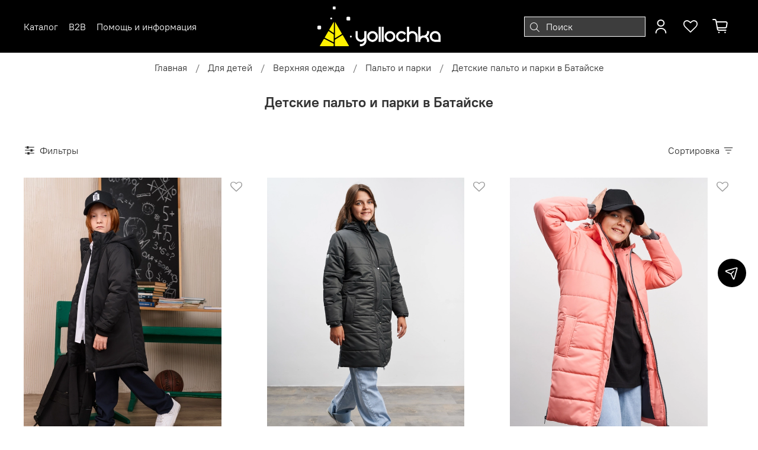

--- FILE ---
content_type: text/html; charset=utf-8
request_url: https://yollochka.shop/collection/palto-i-parki/bataysk
body_size: 67405
content:
<!DOCTYPE html>
<html
  style="
    --color-btn-bg:#000000;
--color-btn-bg-is-dark:true;
--bg:#ffffff;
--bg-is-dark:false;

--color-text: var(--color-text-dark);
--color-text-minor-shade: var(--color-text-dark-minor-shade);
--color-text-major-shade: var(--color-text-dark-major-shade);
--color-text-half-shade: var(--color-text-dark-half-shade);

--color-notice-warning-is-dark:false;
--color-notice-success-is-dark:false;
--color-notice-error-is-dark:false;
--color-notice-info-is-dark:false;
--color-form-controls-bg:var(--bg);
--color-form-controls-bg-disabled:var(--bg-minor-shade);
--color-form-controls-border-color:var(--bg-half-shade);
--color-form-controls-color:var(--color-text);
--is-editor:false;


  "
  >
  <head><link media='print' onload='this.media="all"' rel='stylesheet' type='text/css' href='/served_assets/public/jquery.modal-0c2631717f4ce8fa97b5d04757d294c2bf695df1d558678306d782f4bf7b4773.css'><meta data-config="{&quot;collection_filter_version&quot;:1695883361,&quot;collection_products_count&quot;:34}" name="page-config" content="" /><meta data-config="{&quot;money_with_currency_format&quot;:{&quot;delimiter&quot;:&quot; &quot;,&quot;separator&quot;:&quot;.&quot;,&quot;format&quot;:&quot;%n %u&quot;,&quot;unit&quot;:&quot;₽&quot;,&quot;show_price_without_cents&quot;:1},&quot;currency_code&quot;:&quot;RUR&quot;,&quot;currency_iso_code&quot;:&quot;RUB&quot;,&quot;default_currency&quot;:{&quot;title&quot;:&quot;Российский рубль&quot;,&quot;code&quot;:&quot;RUR&quot;,&quot;rate&quot;:1.0,&quot;format_string&quot;:&quot;%n %u&quot;,&quot;unit&quot;:&quot;₽&quot;,&quot;price_separator&quot;:&quot;&quot;,&quot;is_default&quot;:true,&quot;price_delimiter&quot;:&quot;&quot;,&quot;show_price_with_delimiter&quot;:true,&quot;show_price_without_cents&quot;:true},&quot;facebook&quot;:{&quot;pixelActive&quot;:false,&quot;currency_code&quot;:&quot;RUB&quot;,&quot;use_variants&quot;:null},&quot;vk&quot;:{&quot;pixel_active&quot;:null,&quot;price_list_id&quot;:null},&quot;new_ya_metrika&quot;:true,&quot;ecommerce_data_container&quot;:&quot;dataLayer&quot;,&quot;common_js_version&quot;:null,&quot;vue_ui_version&quot;:null,&quot;feedback_captcha_enabled&quot;:true,&quot;account_id&quot;:3991448,&quot;hide_items_out_of_stock&quot;:false,&quot;forbid_order_over_existing&quot;:false,&quot;minimum_items_price&quot;:null,&quot;enable_comparison&quot;:true,&quot;locale&quot;:&quot;ru&quot;,&quot;client_group&quot;:null,&quot;consent_to_personal_data&quot;:{&quot;active&quot;:true,&quot;obligatory&quot;:true,&quot;description&quot;:&quot;Я ознакомлен и согласен с условиями оферты и политики конфиденциальности.&quot;},&quot;recaptcha_key&quot;:&quot;6LfXhUEmAAAAAOGNQm5_a2Ach-HWlFKD3Sq7vfFj&quot;,&quot;recaptcha_key_v3&quot;:&quot;6LcZi0EmAAAAAPNov8uGBKSHCvBArp9oO15qAhXa&quot;,&quot;yandex_captcha_key&quot;:&quot;ysc1_ec1ApqrRlTZTXotpTnO8PmXe2ISPHxsd9MO3y0rye822b9d2&quot;,&quot;checkout_float_order_content_block&quot;:true,&quot;available_products_characteristics_ids&quot;:null,&quot;sber_id_app_id&quot;:&quot;5b5a3c11-72e5-4871-8649-4cdbab3ba9a4&quot;,&quot;theme_generation&quot;:4,&quot;quick_checkout_captcha_enabled&quot;:false,&quot;max_order_lines_count&quot;:500,&quot;sber_bnpl_min_amount&quot;:1000,&quot;sber_bnpl_max_amount&quot;:150000,&quot;counter_settings&quot;:{&quot;data_layer_name&quot;:&quot;dataLayer&quot;,&quot;new_counters_setup&quot;:true,&quot;add_to_cart_event&quot;:true,&quot;remove_from_cart_event&quot;:true,&quot;add_to_wishlist_event&quot;:true,&quot;purchase_event&quot;:true},&quot;site_setting&quot;:{&quot;show_cart_button&quot;:true,&quot;show_service_button&quot;:false,&quot;show_marketplace_button&quot;:false,&quot;show_quick_checkout_button&quot;:true},&quot;warehouses&quot;:[],&quot;captcha_type&quot;:&quot;google&quot;,&quot;human_readable_urls&quot;:false}" name="shop-config" content="" /><meta name='js-evnvironment' content='production' /><meta name='default-locale' content='ru' /><meta name='insales-redefined-api-methods' content="[]" /><script>dataLayer= []; dataLayer.push({
        event: 'view_item_list',
        ecommerce: {
          items: [{"item_name":"Парка детская  SCHOOL черный","item_id":"1515969593","item_price":"5028.00","items_list_id":"26542281","index":1},{"item_name":"Пальто зимнее для девочки мембрана серый","item_id":"386313496","item_price":"5563.00","items_list_id":"26542281","index":2},{"item_name":"Пальто зимнее для девочки мембрана коралл","item_id":"386313484","item_price":"5563.00","items_list_id":"26542281","index":3},{"item_name":"Пальто зимнее для девочки мембрана бордо","item_id":"386313470","item_price":"5563.00","items_list_id":"26542281","index":4},{"item_name":"Пальто зимнее для девочки мембрана желтый","item_id":"386313448","item_price":"5563.00","items_list_id":"26542281","index":5},{"item_name":"Полупальто мембрана для мальчика черный","item_id":"386313395","item_price":"5884.00","items_list_id":"26542281","index":6},{"item_name":"Полупальто мембрана для мальчика бордо","item_id":"386313389","item_price":"5884.00","items_list_id":"26542281","index":7},{"item_name":"Полупальто мембрана для мальчика красный","item_id":"386313381","item_price":"5884.00","items_list_id":"26542281","index":8},{"item_name":"Полупальто мембрана для мальчика желтый","item_id":"386313372","item_price":"5884.00","items_list_id":"26542281","index":9},{"item_name":"Парка для мальчика \"Оникс\" хаки","item_id":"386309157","item_price":"4065.00","items_list_id":"26542281","index":10},{"item_name":"Парка для мальчика \"Оникс\" черный","item_id":"386309147","item_price":"4065.00","items_list_id":"26542281","index":11},{"item_name":"Парка для мальчика \"Оникс\" салатовый","item_id":"386309137","item_price":"4065.00","items_list_id":"26542281","index":12}]
         }
      });</script>
<!--InsalesCounter -->
<script type="text/javascript">
(function() {
  if (typeof window.__insalesCounterId !== 'undefined') {
    return;
  }

  try {
    Object.defineProperty(window, '__insalesCounterId', {
      value: 3991448,
      writable: true,
      configurable: true
    });
  } catch (e) {
    console.error('InsalesCounter: Failed to define property, using fallback:', e);
    window.__insalesCounterId = 3991448;
  }

  if (typeof window.__insalesCounterId === 'undefined') {
    console.error('InsalesCounter: Failed to set counter ID');
    return;
  }

  let script = document.createElement('script');
  script.async = true;
  script.src = '/javascripts/insales_counter.js?7';
  let firstScript = document.getElementsByTagName('script')[0];
  firstScript.parentNode.insertBefore(script, firstScript);
})();
</script>
<!-- /InsalesCounter -->

    <!-- meta -->
<meta charset="UTF-8" /><title>Пальто и парки детские купить в Батайске с доставкой в магазине Yollochka.Shop</title><meta name="description" content="Продажа детских парок и пальто недорого в интернет-магазине Yollochka.Shop. Качественная верхняя одежда для детей в ассортименте. Разные размеры и дизайны. Доставка по Батайску курьерскими службами Боксберри и СДЭК.">
<meta data-config="{&quot;static-versioned&quot;: &quot;1.38&quot;}" name="theme-meta-data" content="">
<meta name="robots" content="index,follow" />
<meta http-equiv="X-UA-Compatible" content="IE=edge,chrome=1" />
<meta name="viewport" content="width=device-width, initial-scale=1.0" />
<meta name="SKYPE_TOOLBAR" content="SKYPE_TOOLBAR_PARSER_COMPATIBLE" />
<meta name="format-detection" content="telephone=no">
<meta name="google-site-verification" content="NWrR--fQX3q-5cymi3d8GqORq4GoTU_4GMpoTQZ1uDA" />
<meta name="yandex-verification" content="af4378bec47813bd" />
<meta name="mailru-domain" content="gakSwIkcLOzkcYow" />

<!-- canonical url--><link rel="canonical" href="https://yollochka.shop/collection/palto-i-parki/bataysk"/>

<!-- rss feed-->
  
    
    <meta property="og:title" content="Детские пальто и парки в Батайске">
  
  
  <meta property="og:type" content="website">
  <meta property="og:url" content="https://yollochka.shop/collection/palto-i-parki/bataysk">




<!-- icons--><link rel="icon" type="image/png" sizes="16x16" href="https://static.insales-cdn.com/files/1/776/30319368/original/фавикон_ёлочка_шоп.png" />
<style media="screen">
  @supports (content-visibility: hidden) {
    body:not(.settings_loaded) {
      content-visibility: hidden;
    }
  }
  @supports not (content-visibility: hidden) {
    body:not(.settings_loaded) {
      visibility: hidden;
    }
  }
</style>

  </head>
  <body data-multi-lang="false" data-theme-template="collection" data-sidebar-type="sticky" data-sidebar-position="left">
    <div class="preloader">
      <div class="lds-ellipsis"><div></div><div></div><div></div><div></div></div>
    </div>
    <noscript>
<div class="njs-alert-overlay">
  <div class="njs-alert-wrapper">
    <div class="njs-alert">
      <p></p>
    </div>
  </div>
</div>
</noscript>

    <div class="page_layout page_layout-clear page_layout_section_top">
      <header>
      
        <div
  class="layout widget-type_widget_v4_header_12_356249cd09037f5d91ea424144b577ae"
  style="--logo-img:'https://static.insales-cdn.com/files/1/2753/102984385/original/лого_бел.png'; --logo-img2:'https://static.insales-cdn.com/files/1/2753/102984385/original/лого_бел.png'; --logo-max-width:240px; --live-search:false; --hide-search:false; --hide-language:false; --hide-personal:false; --hide-compare:true; --hide-favorite:false; --hide-menu-photo:false; --bage-bg:#EE632C; --bage-bg-is-dark:true; --bage-bg-minor-shade:#f07545; --bage-bg-minor-shade-is-dark:true; --bage-bg-major-shade:#f2885f; --bage-bg-major-shade-is-dark:true; --bage-bg-half-shade:#f8c2ac; --bage-bg-half-shade-is-light:true; --bg:#000000; --bg-is-dark:true; --bg-minor-shade:#1a1a1a; --bg-minor-shade-is-dark:true; --bg-major-shade:#333333; --bg-major-shade-is-dark:true; --bg-half-shade:#808080; --bg-half-shade-is-dark:true; --header-height:11vh; --header-height-mobile:7vh; --img-ratio-banner:0.7; --img-border-radius:8px; --color-text-banner:#ffffff; --color-text-banner-is-light:true; --color-text-banner-minor-shade:#f7f7f7; --color-text-banner-minor-shade-is-light:true; --color-text-banner-major-shade:#ededed; --color-text-banner-major-shade-is-light:true; --color-text-banner-half-shade:#808080; --color-text-banner-half-shade-is-dark:true; --img-ratio:1.5; --autoplay:false; --autoplay-delay:5s; --color-btn-sl-bg:#ffffff; --color-btn-sl-bg-is-light:true; --color-btn-sl-bg-minor-shade:#f7f7f7; --color-btn-sl-bg-minor-shade-is-light:true; --color-btn-sl-bg-major-shade:#ededed; --color-btn-sl-bg-major-shade-is-light:true; --color-btn-sl-bg-half-shade:#808080; --color-btn-sl-bg-half-shade-is-dark:true; --banner-overlay-color:#000000; --banner-overlay-color-is-dark:true; --banner-overlay-color-minor-shade:#1a1a1a; --banner-overlay-color-minor-shade-is-dark:true; --banner-overlay-color-major-shade:#333333; --banner-overlay-color-major-shade-is-dark:true; --banner-overlay-color-half-shade:#808080; --banner-overlay-color-half-shade-is-dark:true; --banner-overlay-opacity:0.4; --mobile-panel-right-btn:cart; --img-contain:false; --hide-desktop:false; --hide-mobile:false;"
  data-widget-drop-item-id="227477937"
  
  >
  <div class="layout__content">
    









<div class="header-slider  second ">

<div class="header header_no-languages">
  <div class="header__content">
    <div class="header__area-show-menu">
      <button type="button" class="button button_size-s header__show-menu-btn js-show-side-panel">
        <span class="icon icon-bars"></span>
        <span class="header__show-menu-text">Меню</span>
      </button>
    </div>

    <div class="header__area-logo">
      

  
    <a href=" / " class="header__logo">
      <img src="https://static.insales-cdn.com/files/1/2753/102984385/original/лого_бел.png" alt="Интернет-магазин Yollochka.shop" title="Интернет-магазин Yollochka.shop" />
    </a>
  


    </div>

    <div class="header__area-controls">
      
<div class="header__search">
  <form action="/search" method="get" class="header__search-form">
    <input type="text" autocomplete="off" class="form-control form-control_size-l header__search-field" name="q" value="" placeholder="Поиск" />
    <input type="hidden" name="lang" value="ru">
    <div class="header__search__results" data-search-result></div>
  </form>
  <button type="button" class="header__search-btn js-show-search">
    <span class="icon icon-search _show"></span>
    <span class="icon icon-times _hide"></span>
  </button>
</div>


      
        <a href="/client_account/orders" class="header__control-btn header__cabinet">
          <span class="icon icon-user"></span>
        </a>
      

      

      
      <a href="/favorites" class="header__control-btn header__favorite">
        <span class="icon icon-favorites">
          <span class="header__control-bage favorites-empty" data-ui-favorites-counter>0</span>
        </span>
      </a>
      

      <a href="/cart_items" class="header__control-btn header__cart">
        <span class="icon icon-cart">
          <span class="header__control-bage cart-empty" data-cart-positions-count></span>
        </span>
      </a>

      
        <a href="tel:+79600978800" class="header__control-btn header__mobile-phone">
          <span class="icon icon-phone"></span>
        </a>
      

      



    </div>

    <div class="header__area-collections">
      








<div class="header__collections-head">Каталог
  <ul class="header__collections" data-navigation>
    <li class="header__collections-item" data-navigation-item>
      <a href="/collection/all" class="header__collections-link" data-navigation-link="" >
        Смотреть все
      </a>
    </li>
    
    
      
      
      

      
      

      
      

      
        

        

        <li class="header__collections-item level-1" data-navigation-item>
          <div class="header__collections-controls">
            <a href="/collection/kollektsiya-russia" class="header__collections-link" data-navigation-link="/collection/kollektsiya-russia" >
              Коллекция RUSSIA
            </a>
          </div>
        </li>


      

    
      
      
      

      
      

      
      

      
        

        

        <li class="header__collections-item level-1" data-navigation-item>
          <div class="header__collections-controls">
            <a href="/collection/kollektsiya-local-merch" class="header__collections-link" data-navigation-link="/collection/kollektsiya-local-merch" >
              Коллекции LOCAL STORY
            </a>
          </div>
        </li>


      

    
      
      
      

      
      

      
      

      

    
      
      
      

      
      

      
      

      

    
      
      
      

      
      

      
      

      

    
      
      
      

      
      

      
      

      

    
      
      
      

      
      

      
      

      

    
      
      
      

      
      

      
      

      
        

        

        <li class="header__collections-item level-1" data-navigation-item>
          <div class="header__collections-controls">
            <a href="/collection/kollektsiya-school" class="header__collections-link" data-navigation-link="/collection/kollektsiya-school" >
              Коллекция SCHOOL
            </a>
          </div>
        </li>


      

    
      
      
      

      
      

      
      

      
        

        

        <li class="header__collections-item level-1" data-navigation-item>
          <div class="header__collections-controls">
            <a href="/collection/zhenskaya-kollektsiya" class="header__collections-link" data-navigation-link="/collection/zhenskaya-kollektsiya" >
              Для женщин
            </a>
          </div>
        </li>


      

    
      
      
      

      
      

      
      

      

    
      
      
      

      
      

      
      

      

    
      
      
      

      
      

      
      

      

    
      
      
      

      
      

      
      

      

    
      
      
      

      
      

      
      

      

    
      
      
      

      
      

      
      

      

    
      
      
      

      
      

      
      

      

    
      
      
      

      
      

      
      

      

    
      
      
      

      
      

      
      

      

    
      
      
      

      
      

      
      

      

    
      
      
      

      
      

      
      

      

    
      
      
      

      
      

      
      

      

    
      
      
      

      
      

      
      

      

    
      
      
      

      
      

      
      

      

    
      
      
      

      
      

      
      

      

    
      
      
      

      
      

      
      

      

    
      
      
      

      
      

      
      

      

    
      
      
      

      
      

      
      

      

    
      
      
      

      
      

      
      

      

    
      
      
      

      
      

      
      

      

    
      
      
      

      
      

      
      

      

    
      
      
      

      
      

      
      

      

    
      
      
      

      
      

      
      

      

    
      
      
      

      
      

      
      

      
        

        

        <li class="header__collections-item level-1" data-navigation-item>
          <div class="header__collections-controls">
            <a href="/collection/muzhskaya-kollektsiya" class="header__collections-link" data-navigation-link="/collection/muzhskaya-kollektsiya" >
              Для мужчин
            </a>
          </div>
        </li>


      

    
      
      
      

      
      

      
      

      

    
      
      
      

      
      

      
      

      

    
      
      
      

      
      

      
      

      

    
      
      
      

      
      

      
      

      

    
      
      
      

      
      

      
      

      

    
      
      
      

      
      

      
      

      

    
      
      
      

      
      

      
      

      

    
      
      
      

      
      

      
      

      

    
      
      
      

      
      

      
      

      

    
      
      
      

      
      

      
      

      

    
      
      
      

      
      

      
      

      

    
      
      
      

      
      

      
      

      

    
      
      
      

      
      

      
      

      

    
      
      
      

      
      

      
      

      

    
      
      
      

      
      

      
      

      
        

        

        <li class="header__collections-item level-1" data-navigation-item>
          <div class="header__collections-controls">
            <a href="/collection/detskaya-kollektsiya" class="header__collections-link" data-navigation-link="/collection/detskaya-kollektsiya" >
              Для детей
            </a>
          </div>
        </li>


      

    
      
      
      

      
      

      
      

      

    
      
      
      

      
      

      
      

      

    
      
      
      

      
      

      
      

      

    
      
      
      

      
      

      
      

      

    
      
      
      

      
      

      
      

      

    
      
      
      

      
      

      
      

      

    
      
      
      

      
      

      
      

      

    
      
      
      

      
      

      
      

      

    
      
      
      

      
      

      
      

      

    
      
      
      

      
      

      
      

      

    
      
      
      

      
      

      
      

      

    
      
      
      

      
      

      
      

      

    
      
      
      

      
      

      
      

      

    
      
      
      

      
      

      
      

      
        

        

        <li class="header__collections-item level-1" data-navigation-item>
          <div class="header__collections-controls">
            <a href="/collection/demisezon" class="header__collections-link" data-navigation-link="/collection/demisezon" >
              ДЕМИСЕЗОН
            </a>
          </div>
        </li>


      

    
      
      
      

      
      

      
      

      
        

        

        <li class="header__collections-item level-1" data-navigation-item>
          <div class="header__collections-controls">
            <a href="/collection/zima" class="header__collections-link" data-navigation-link="/collection/zima" >
              ЗИМА
            </a>
          </div>
        </li>


      

    
      
      
      

      
      

      
      

      
        

        

        <li class="header__collections-item level-1" data-navigation-item>
          <div class="header__collections-controls">
            <a href="/collection/vesna-leto" class="header__collections-link" data-navigation-link="/collection/vesna-leto" >
              ВЕСНА-ЛЕТО
            </a>
          </div>
        </li>


      

    
      
      
      

      
      

      
      

      
        

        

        <li class="header__collections-item level-1" data-navigation-item>
          <div class="header__collections-controls">
            <a href="/collection/bolshie-razmery" class="header__collections-link" data-navigation-link="/collection/bolshie-razmery" >
              Plus Size
            </a>
          </div>
        </li>


      

    
      
      
      

      
      

      
      

      

    
      
      
      

      
      

      
      

      

    
      
      
      

      
      

      
      

      

    
      
      
      

      
      

      
      

      

    
      
      
      

      
      

      
      

      

    
      
      
      

      
      

      
      

      

    
      
      
      

      
      

      
      

      
        

        

        <li class="header__collections-item level-1" data-navigation-item>
          <div class="header__collections-controls">
            <a href="/collection/new" class="header__collections-link" data-navigation-link="/collection/new" >
              Новинки
            </a>
          </div>
        </li>


      

    
      
      
      

      
      

      
      

      
        

        

        <li class="header__collections-item level-1" data-navigation-item>
          <div class="header__collections-controls">
            <a href="/collection/predzakaz" class="header__collections-link" data-navigation-link="/collection/predzakaz" >
              Предзаказ
            </a>
          </div>
        </li>


      

    
      
      
      

      
      

      
      

      
        

        

        <li class="header__collections-item level-1" data-navigation-item>
          <div class="header__collections-controls">
            <a href="/collection/hits" class="header__collections-link" data-navigation-link="/collection/hits" >
              Хиты продаж
            </a>
          </div>
        </li>


      

    
      
      
      

      
      

      
      

      
        

        

        <li class="header__collections-item level-1" data-navigation-item>
          <div class="header__collections-controls">
            <a href="/collection/tovary-dlya-opta" class="header__collections-link" data-navigation-link="/collection/tovary-dlya-opta" >
              Товары для опта
            </a>
          </div>
        </li>


      

    
    
    <div class="header__collections-image">
      

      
      
      
      

      
          <a href="/collection/kollektsiya-russia" class="img-ratio img-ratio_cover header__collections-photo">
            <div class="img-ratio__inner">
          
              <picture>
                <source data-srcset="https://static.insales-cdn.com/r/4C0ZYzs5qTE/rs:fit:500:500:1/plain/images/products/1/6297/2513762457/DSC_7181.jpg@webp" type="image/webp" alt="Пуховик мужской удлиненный "Russia" белый" class="lazyload">
                <img data-src="https://static.insales-cdn.com/r/oJoKEjneElQ/rs:fit:500:500:1/plain/images/products/1/6297/2513762457/DSC_7181.jpg@jpg" class="lazyload" alt="Пуховик мужской удлиненный "Russia" белый">
              </picture>
            
        </div>
      </a>
      
      

      
          <a href="/collection/kollektsiya-local-merch" class="img-ratio img-ratio_cover header__collections-photo">
            <div class="img-ratio__inner">
          
              <picture>
                <source data-srcset="https://static.insales-cdn.com/r/5iYF-Yq0oZw/rs:fit:500:500:1/plain/images/products/1/2193/2588313745/p17.jpg@webp" type="image/webp" alt="Лонгслив женский  "Дом там где...Moscow" шоколад" class="lazyload">
                <img data-src="https://static.insales-cdn.com/r/8xlqs8syzeY/rs:fit:500:500:1/plain/images/products/1/2193/2588313745/p17.jpg@jpg" class="lazyload" alt="Лонгслив женский  "Дом там где...Moscow" шоколад">
              </picture>
            
        </div>
      </a>
      
      

      
          <a href="/collection/kollektsiya-school" class="img-ratio img-ratio_cover header__collections-photo">
            <div class="img-ratio__inner">
          
              <picture>
                <source data-srcset="https://static.insales-cdn.com/r/GQ_F_7osVrU/rs:fit:500:500:1/plain/images/products/1/5489/2170377585/DSC_0461_1.jpg@webp" type="image/webp" alt="Бомбер для мальчика  SCHOOL синий" class="lazyload">
                <img data-src="https://static.insales-cdn.com/r/6rnV1e_mCVA/rs:fit:500:500:1/plain/images/products/1/5489/2170377585/DSC_0461_1.jpg@jpg" class="lazyload" alt="Бомбер для мальчика  SCHOOL синий">
              </picture>
            
        </div>
      </a>
      
      

      
          <a href="/collection/zhenskaya-kollektsiya" class="img-ratio img-ratio_cover header__collections-photo">
            <div class="img-ratio__inner">
          
              <picture>
                <source data-srcset="https://static.insales-cdn.com/r/5tfOBVl4BmY/rs:fit:500:500:1/plain/images/products/1/6177/2654795809/03_10_25_126794.jpg@webp" type="image/webp" alt="Куртка зимняя "Эмми" молочный" class="lazyload">
                <img data-src="https://static.insales-cdn.com/r/xgGVlJzRCMQ/rs:fit:500:500:1/plain/images/products/1/6177/2654795809/03_10_25_126794.jpg@jpg" class="lazyload" alt="Куртка зимняя "Эмми" молочный">
              </picture>
            
        </div>
      </a>
      
      

      
          <a href="/collection/muzhskaya-kollektsiya" class="img-ratio img-ratio_cover header__collections-photo">
            <div class="img-ratio__inner">
          
              <picture>
                <source data-srcset="https://static.insales-cdn.com/r/4C0ZYzs5qTE/rs:fit:500:500:1/plain/images/products/1/6297/2513762457/DSC_7181.jpg@webp" type="image/webp" alt="Пуховик мужской удлиненный "Russia" белый" class="lazyload">
                <img data-src="https://static.insales-cdn.com/r/oJoKEjneElQ/rs:fit:500:500:1/plain/images/products/1/6297/2513762457/DSC_7181.jpg@jpg" class="lazyload" alt="Пуховик мужской удлиненный "Russia" белый">
              </picture>
            
        </div>
      </a>
      
      

      
          <a href="/collection/detskaya-kollektsiya" class="img-ratio img-ratio_cover header__collections-photo">
            <div class="img-ratio__inner">
          
              <picture>
                <source data-srcset="https://static.insales-cdn.com/r/wL3an9UGcm4/rs:fit:500:500:1/plain/images/products/1/5321/2168886473/DSC_9630.jpg@webp" type="image/webp" alt="Парка детская  SCHOOL черный" class="lazyload">
                <img data-src="https://static.insales-cdn.com/r/zhuoGVkGmMI/rs:fit:500:500:1/plain/images/products/1/5321/2168886473/DSC_9630.jpg@jpg" class="lazyload" alt="Парка детская  SCHOOL черный">
              </picture>
            
        </div>
      </a>
      
      

      
          <a href="/collection/demisezon" class="img-ratio img-ratio_cover header__collections-photo">
            <div class="img-ratio__inner">
          
              <picture>
                <source data-srcset="https://static.insales-cdn.com/r/5tfOBVl4BmY/rs:fit:500:500:1/plain/images/products/1/6177/2654795809/03_10_25_126794.jpg@webp" type="image/webp" alt="Куртка зимняя "Эмми" молочный" class="lazyload">
                <img data-src="https://static.insales-cdn.com/r/xgGVlJzRCMQ/rs:fit:500:500:1/plain/images/products/1/6177/2654795809/03_10_25_126794.jpg@jpg" class="lazyload" alt="Куртка зимняя "Эмми" молочный">
              </picture>
            
        </div>
      </a>
      
      

      
          <a href="/collection/zima" class="img-ratio img-ratio_cover header__collections-photo">
            <div class="img-ratio__inner">
          
              <picture>
                <source data-srcset="https://static.insales-cdn.com/r/4C0ZYzs5qTE/rs:fit:500:500:1/plain/images/products/1/6297/2513762457/DSC_7181.jpg@webp" type="image/webp" alt="Пуховик мужской удлиненный "Russia" белый" class="lazyload">
                <img data-src="https://static.insales-cdn.com/r/oJoKEjneElQ/rs:fit:500:500:1/plain/images/products/1/6297/2513762457/DSC_7181.jpg@jpg" class="lazyload" alt="Пуховик мужской удлиненный "Russia" белый">
              </picture>
            
        </div>
      </a>
      
      

      
          <a href="/collection/vesna-leto" class="img-ratio img-ratio_cover header__collections-photo">
            <div class="img-ratio__inner">
          
              <picture>
                <source data-srcset="https://static.insales-cdn.com/r/5iYF-Yq0oZw/rs:fit:500:500:1/plain/images/products/1/2193/2588313745/p17.jpg@webp" type="image/webp" alt="Лонгслив женский  "Дом там где...Moscow" шоколад" class="lazyload">
                <img data-src="https://static.insales-cdn.com/r/8xlqs8syzeY/rs:fit:500:500:1/plain/images/products/1/2193/2588313745/p17.jpg@jpg" class="lazyload" alt="Лонгслив женский  "Дом там где...Moscow" шоколад">
              </picture>
            
        </div>
      </a>
      
      

      
          <a href="/collection/bolshie-razmery" class="img-ratio img-ratio_cover header__collections-photo">
            <div class="img-ratio__inner">
          
              <picture>
                <source data-srcset="https://static.insales-cdn.com/r/A1NACUoNKII/rs:fit:500:500:1/plain/images/products/1/6280/751237256/DSC_0519.jpg@webp" type="image/webp" alt="Ветровка  "Обри" черничный" class="lazyload">
                <img data-src="https://static.insales-cdn.com/r/u_TVcHzWlnI/rs:fit:500:500:1/plain/images/products/1/6280/751237256/DSC_0519.jpg@jpg" class="lazyload" alt="Ветровка  "Обри" черничный">
              </picture>
            
        </div>
      </a>
      
      

      
          <a href="/collection/new" class="img-ratio img-ratio_cover header__collections-photo">
            <div class="img-ratio__inner">
          
              <picture>
                <source data-srcset="https://static.insales-cdn.com/r/5tfOBVl4BmY/rs:fit:500:500:1/plain/images/products/1/6177/2654795809/03_10_25_126794.jpg@webp" type="image/webp" alt="Куртка зимняя "Эмми" молочный" class="lazyload">
                <img data-src="https://static.insales-cdn.com/r/xgGVlJzRCMQ/rs:fit:500:500:1/plain/images/products/1/6177/2654795809/03_10_25_126794.jpg@jpg" class="lazyload" alt="Куртка зимняя "Эмми" молочный">
              </picture>
            
        </div>
      </a>
      
      

      
          <a href="/collection/predzakaz" class="img-ratio img-ratio_cover header__collections-photo">
            <div class="img-ratio__inner">
          
              <picture>
                <source data-srcset="https://static.insales-cdn.com/r/XgTXcw79vkk/rs:fit:500:500:1/plain/images/collections/1/1025/94921729/Task-39858556-2-1.jpg@webp" type="image/webp" alt="Предзаказ" class="lazyload">
                <img data-src="https://static.insales-cdn.com/r/gtYAu-ghsgM/rs:fit:500:500:1/plain/images/collections/1/1025/94921729/Task-39858556-2-1.jpg@jpg" class="lazyload" alt="Предзаказ">
              </picture>
            
        </div>
      </a>
      
      

      
          <a href="/collection/hits" class="img-ratio img-ratio_cover header__collections-photo">
            <div class="img-ratio__inner">
          
              <picture>
                <source data-srcset="https://static.insales-cdn.com/r/BFuf1lCHzzk/rs:fit:500:500:1/plain/images/products/1/2409/986589545/26_02_25_290607.jpg@webp" type="image/webp" alt="Куртка женская "Саби" кофе" class="lazyload">
                <img data-src="https://static.insales-cdn.com/r/hpmjbDpX2cE/rs:fit:500:500:1/plain/images/products/1/2409/986589545/26_02_25_290607.jpg@jpg" class="lazyload" alt="Куртка женская "Саби" кофе">
              </picture>
            
        </div>
      </a>
      
      

      
          <a href="/collection/tovary-dlya-opta" class="img-ratio img-ratio_cover header__collections-photo">
            <div class="img-ratio__inner">
          
              <picture>
                <source data-srcset="https://static.insales-cdn.com/r/w44Oqzg_5Ns/rs:fit:500:500:1/plain/images/products/1/2113/2275174465/DSC_5631.jpg@webp" type="image/webp" alt="Ветровка "Элемент" черный" class="lazyload">
                <img data-src="https://static.insales-cdn.com/r/nsf7XCqGP1o/rs:fit:500:500:1/plain/images/products/1/2113/2275174465/DSC_5631.jpg@jpg" class="lazyload" alt="Ветровка "Элемент" черный">
              </picture>
            
        </div>
      </a>
      
      
      
    </div>
  </ul>

</div>



      
        

        
      
        

        
          <div class="menu__section">
            <div class="menu__title">
              B2B
            </div>
            <ul class="menu__list" data-navigation data-menu-handle="b2b">
              
                <li class="menu__item" data-navigation-item data-menu-item-id="37458881">
                  <div class="menu__controls">
                    <a href="/page/opt-i-sovmestnye-pokupki" class="menu__link" data-navigation-link="/page/opt-i-sovmestnye-pokupki">
                      Опт и совместные покупки
                    </a>
                  </div>
                </li>
              
                <li class="menu__item" data-navigation-item data-menu-item-id="37458889">
                  <div class="menu__controls">
                    <a href="/page/kontraktnoe-proizvodstvo" class="menu__link" data-navigation-link="/page/kontraktnoe-proizvodstvo">
                      Контрактное производство
                    </a>
                  </div>
                </li>
              
                <li class="menu__item" data-navigation-item data-menu-item-id="37488569">
                  <div class="menu__controls">
                    <a href="/page/merch" class="menu__link" data-navigation-link="/page/merch">
                      Мерч
                    </a>
                  </div>
                </li>
              
                <li class="menu__item" data-navigation-item data-menu-item-id="40908833">
                  <div class="menu__controls">
                    <a href="/page/pop-up" class="menu__link" data-navigation-link="/page/pop-up">
                      Pop-up корнеры
                    </a>
                  </div>
                </li>
              


              <div class="header__collections-image">
                
                
                
                
                <a href="/collection/kollektsiya-russia" class="img-ratio_cover header__collections-photo">
                  <img data-src="https://static.insales-cdn.com/r/oJoKEjneElQ/rs:fit:500:500:1/plain/images/products/1/6297/2513762457/DSC_7181.jpg@jpg" class="lazyload" alt="Пуховик мужской удлиненный "Russia" белый">
                </a>
                
                
              </div>

            </ul>
          </div>
        
      
        

        
          <div class="menu__section">
            <div class="menu__title">
              Помощь и информация
            </div>
            <ul class="menu__list" data-navigation data-menu-handle="footer-menu-1">
              
                <li class="menu__item" data-navigation-item data-menu-item-id="20982856">
                  <div class="menu__controls">
                    <a href="/client_account/login" class="menu__link" data-navigation-link="/client_account/login">
                      Личный кабинет
                    </a>
                  </div>
                </li>
              
                <li class="menu__item" data-navigation-item data-menu-item-id="40339737">
                  <div class="menu__controls">
                    <a href="/page/yollochka-friends" class="menu__link" data-navigation-link="/page/yollochka-friends">
                      Yollochka Friends
                    </a>
                  </div>
                </li>
              
                <li class="menu__item" data-navigation-item data-menu-item-id="39263473">
                  <div class="menu__controls">
                    <a href="/page/razmernye-tablitsy" class="menu__link" data-navigation-link="/page/razmernye-tablitsy">
                      Таблицы размеров
                    </a>
                  </div>
                </li>
              
                <li class="menu__item" data-navigation-item data-menu-item-id="20982859">
                  <div class="menu__controls">
                    <a href="/page/exchange" class="menu__link" data-navigation-link="/page/exchange">
                      Условия обмена и возврата
                    </a>
                  </div>
                </li>
              
                <li class="menu__item" data-navigation-item data-menu-item-id="20982854">
                  <div class="menu__controls">
                    <a href="/page/delivery" class="menu__link" data-navigation-link="/page/delivery">
                      Доставка и оплата
                    </a>
                  </div>
                </li>
              
                <li class="menu__item" data-navigation-item data-menu-item-id="38772753">
                  <div class="menu__controls">
                    <a href="/page/contacts" class="menu__link" data-navigation-link="/page/contacts">
                      Контакты
                    </a>
                  </div>
                </li>
              
                <li class="menu__item" data-navigation-item data-menu-item-id="38772737">
                  <div class="menu__controls">
                    <a href="/page/oferta" class="menu__link" data-navigation-link="/page/oferta">
                      Оферта и политика конфиденциальности
                    </a>
                  </div>
                </li>
              
                <li class="menu__item" data-navigation-item data-menu-item-id="38772745">
                  <div class="menu__controls">
                    <a href="/page/agreement" class="menu__link" data-navigation-link="/page/agreement">
                      Пользовательское соглашение
                    </a>
                  </div>
                </li>
              


              <div class="header__collections-image">
                
                
                
                
                <a href="/collection/kollektsiya-russia" class="img-ratio_cover header__collections-photo">
                  <img data-src="https://static.insales-cdn.com/r/oJoKEjneElQ/rs:fit:500:500:1/plain/images/products/1/6297/2513762457/DSC_7181.jpg@jpg" class="lazyload" alt="Пуховик мужской удлиненный "Russia" белый">
                </a>
                
                
              </div>

            </ul>
          </div>
        
      

  
  
  
  

      
    </div>
  </div>
</div>

<div class="side-panel side-panel_no-languages" style="visibility:hidden;">
  <div class="side-panel__content">
    <div class="side-panel__head">
      
<div class="header__search">
  <form action="/search" method="get" class="header__search-form">
    <input type="text" autocomplete="off" class="form-control form-control_size-l header__search-field" name="q" value="" placeholder="Поиск" />
    <input type="hidden" name="lang" value="ru">
    <div class="header__search__results" data-search-result></div>
  </form>
  <button type="button" class="header__search-btn js-show-search">
    <span class="icon icon-search _show"></span>
    <span class="icon icon-times _hide"></span>
  </button>
</div>


      
        <a href="/client_account/orders" class="header__control-btn header__cabinet">
          <span class="icon icon-user"></span>
        </a>
      

      

      
      <a href="/favorites" class="header__control-btn header__favorite">
        <span class="icon icon-favorites">
          <span class="header__control-bage" data-ui-favorites-counter>0</span>
        </span>
      </a>
      

      

      <button type="button" class="button hide-side-panel-btn-mobile js-hide-side-panel">
        <span class="icon icon-times"></span>
      </button>
    </div>

    <div class="mobile-collections">
      








<div class="header__collections-head">Каталог
  <ul class="header__collections" data-navigation>
    <li class="header__collections-item" data-navigation-item>
      <a href="/collection/all" class="header__collections-link" data-navigation-link="" >
        Смотреть все
      </a>
    </li>
    
    
      
      
      

      
      

      
      

      
        

        

        <li class="header__collections-item level-1" data-navigation-item>
          <div class="header__collections-controls">
            <a href="/collection/kollektsiya-russia" class="header__collections-link" data-navigation-link="/collection/kollektsiya-russia" >
              Коллекция RUSSIA
            </a>
          </div>
        </li>


      

    
      
      
      

      
      

      
      

      
        

        

        <li class="header__collections-item level-1" data-navigation-item>
          <div class="header__collections-controls">
            <a href="/collection/kollektsiya-local-merch" class="header__collections-link" data-navigation-link="/collection/kollektsiya-local-merch" >
              Коллекции LOCAL STORY
            </a>
          </div>
        </li>


      

    
      
      
      

      
      

      
      

      

    
      
      
      

      
      

      
      

      

    
      
      
      

      
      

      
      

      

    
      
      
      

      
      

      
      

      

    
      
      
      

      
      

      
      

      

    
      
      
      

      
      

      
      

      
        

        

        <li class="header__collections-item level-1" data-navigation-item>
          <div class="header__collections-controls">
            <a href="/collection/kollektsiya-school" class="header__collections-link" data-navigation-link="/collection/kollektsiya-school" >
              Коллекция SCHOOL
            </a>
          </div>
        </li>


      

    
      
      
      

      
      

      
      

      
        

        

        <li class="header__collections-item level-1" data-navigation-item>
          <div class="header__collections-controls">
            <a href="/collection/zhenskaya-kollektsiya" class="header__collections-link" data-navigation-link="/collection/zhenskaya-kollektsiya" >
              Для женщин
            </a>
          </div>
        </li>


      

    
      
      
      

      
      

      
      

      

    
      
      
      

      
      

      
      

      

    
      
      
      

      
      

      
      

      

    
      
      
      

      
      

      
      

      

    
      
      
      

      
      

      
      

      

    
      
      
      

      
      

      
      

      

    
      
      
      

      
      

      
      

      

    
      
      
      

      
      

      
      

      

    
      
      
      

      
      

      
      

      

    
      
      
      

      
      

      
      

      

    
      
      
      

      
      

      
      

      

    
      
      
      

      
      

      
      

      

    
      
      
      

      
      

      
      

      

    
      
      
      

      
      

      
      

      

    
      
      
      

      
      

      
      

      

    
      
      
      

      
      

      
      

      

    
      
      
      

      
      

      
      

      

    
      
      
      

      
      

      
      

      

    
      
      
      

      
      

      
      

      

    
      
      
      

      
      

      
      

      

    
      
      
      

      
      

      
      

      

    
      
      
      

      
      

      
      

      

    
      
      
      

      
      

      
      

      

    
      
      
      

      
      

      
      

      
        

        

        <li class="header__collections-item level-1" data-navigation-item>
          <div class="header__collections-controls">
            <a href="/collection/muzhskaya-kollektsiya" class="header__collections-link" data-navigation-link="/collection/muzhskaya-kollektsiya" >
              Для мужчин
            </a>
          </div>
        </li>


      

    
      
      
      

      
      

      
      

      

    
      
      
      

      
      

      
      

      

    
      
      
      

      
      

      
      

      

    
      
      
      

      
      

      
      

      

    
      
      
      

      
      

      
      

      

    
      
      
      

      
      

      
      

      

    
      
      
      

      
      

      
      

      

    
      
      
      

      
      

      
      

      

    
      
      
      

      
      

      
      

      

    
      
      
      

      
      

      
      

      

    
      
      
      

      
      

      
      

      

    
      
      
      

      
      

      
      

      

    
      
      
      

      
      

      
      

      

    
      
      
      

      
      

      
      

      

    
      
      
      

      
      

      
      

      
        

        

        <li class="header__collections-item level-1" data-navigation-item>
          <div class="header__collections-controls">
            <a href="/collection/detskaya-kollektsiya" class="header__collections-link" data-navigation-link="/collection/detskaya-kollektsiya" >
              Для детей
            </a>
          </div>
        </li>


      

    
      
      
      

      
      

      
      

      

    
      
      
      

      
      

      
      

      

    
      
      
      

      
      

      
      

      

    
      
      
      

      
      

      
      

      

    
      
      
      

      
      

      
      

      

    
      
      
      

      
      

      
      

      

    
      
      
      

      
      

      
      

      

    
      
      
      

      
      

      
      

      

    
      
      
      

      
      

      
      

      

    
      
      
      

      
      

      
      

      

    
      
      
      

      
      

      
      

      

    
      
      
      

      
      

      
      

      

    
      
      
      

      
      

      
      

      

    
      
      
      

      
      

      
      

      
        

        

        <li class="header__collections-item level-1" data-navigation-item>
          <div class="header__collections-controls">
            <a href="/collection/demisezon" class="header__collections-link" data-navigation-link="/collection/demisezon" >
              ДЕМИСЕЗОН
            </a>
          </div>
        </li>


      

    
      
      
      

      
      

      
      

      
        

        

        <li class="header__collections-item level-1" data-navigation-item>
          <div class="header__collections-controls">
            <a href="/collection/zima" class="header__collections-link" data-navigation-link="/collection/zima" >
              ЗИМА
            </a>
          </div>
        </li>


      

    
      
      
      

      
      

      
      

      
        

        

        <li class="header__collections-item level-1" data-navigation-item>
          <div class="header__collections-controls">
            <a href="/collection/vesna-leto" class="header__collections-link" data-navigation-link="/collection/vesna-leto" >
              ВЕСНА-ЛЕТО
            </a>
          </div>
        </li>


      

    
      
      
      

      
      

      
      

      
        

        

        <li class="header__collections-item level-1" data-navigation-item>
          <div class="header__collections-controls">
            <a href="/collection/bolshie-razmery" class="header__collections-link" data-navigation-link="/collection/bolshie-razmery" >
              Plus Size
            </a>
          </div>
        </li>


      

    
      
      
      

      
      

      
      

      

    
      
      
      

      
      

      
      

      

    
      
      
      

      
      

      
      

      

    
      
      
      

      
      

      
      

      

    
      
      
      

      
      

      
      

      

    
      
      
      

      
      

      
      

      

    
      
      
      

      
      

      
      

      
        

        

        <li class="header__collections-item level-1" data-navigation-item>
          <div class="header__collections-controls">
            <a href="/collection/new" class="header__collections-link" data-navigation-link="/collection/new" >
              Новинки
            </a>
          </div>
        </li>


      

    
      
      
      

      
      

      
      

      
        

        

        <li class="header__collections-item level-1" data-navigation-item>
          <div class="header__collections-controls">
            <a href="/collection/predzakaz" class="header__collections-link" data-navigation-link="/collection/predzakaz" >
              Предзаказ
            </a>
          </div>
        </li>


      

    
      
      
      

      
      

      
      

      
        

        

        <li class="header__collections-item level-1" data-navigation-item>
          <div class="header__collections-controls">
            <a href="/collection/hits" class="header__collections-link" data-navigation-link="/collection/hits" >
              Хиты продаж
            </a>
          </div>
        </li>


      

    
      
      
      

      
      

      
      

      
        

        

        <li class="header__collections-item level-1" data-navigation-item>
          <div class="header__collections-controls">
            <a href="/collection/tovary-dlya-opta" class="header__collections-link" data-navigation-link="/collection/tovary-dlya-opta" >
              Товары для опта
            </a>
          </div>
        </li>


      

    
    
    <div class="header__collections-image">
      

      
      
      
      

      
          <a href="/collection/kollektsiya-russia" class="img-ratio img-ratio_cover header__collections-photo">
            <div class="img-ratio__inner">
          
              <picture>
                <source data-srcset="https://static.insales-cdn.com/r/4C0ZYzs5qTE/rs:fit:500:500:1/plain/images/products/1/6297/2513762457/DSC_7181.jpg@webp" type="image/webp" alt="Пуховик мужской удлиненный "Russia" белый" class="lazyload">
                <img data-src="https://static.insales-cdn.com/r/oJoKEjneElQ/rs:fit:500:500:1/plain/images/products/1/6297/2513762457/DSC_7181.jpg@jpg" class="lazyload" alt="Пуховик мужской удлиненный "Russia" белый">
              </picture>
            
        </div>
      </a>
      
      

      
          <a href="/collection/kollektsiya-local-merch" class="img-ratio img-ratio_cover header__collections-photo">
            <div class="img-ratio__inner">
          
              <picture>
                <source data-srcset="https://static.insales-cdn.com/r/5iYF-Yq0oZw/rs:fit:500:500:1/plain/images/products/1/2193/2588313745/p17.jpg@webp" type="image/webp" alt="Лонгслив женский  "Дом там где...Moscow" шоколад" class="lazyload">
                <img data-src="https://static.insales-cdn.com/r/8xlqs8syzeY/rs:fit:500:500:1/plain/images/products/1/2193/2588313745/p17.jpg@jpg" class="lazyload" alt="Лонгслив женский  "Дом там где...Moscow" шоколад">
              </picture>
            
        </div>
      </a>
      
      

      
          <a href="/collection/kollektsiya-school" class="img-ratio img-ratio_cover header__collections-photo">
            <div class="img-ratio__inner">
          
              <picture>
                <source data-srcset="https://static.insales-cdn.com/r/GQ_F_7osVrU/rs:fit:500:500:1/plain/images/products/1/5489/2170377585/DSC_0461_1.jpg@webp" type="image/webp" alt="Бомбер для мальчика  SCHOOL синий" class="lazyload">
                <img data-src="https://static.insales-cdn.com/r/6rnV1e_mCVA/rs:fit:500:500:1/plain/images/products/1/5489/2170377585/DSC_0461_1.jpg@jpg" class="lazyload" alt="Бомбер для мальчика  SCHOOL синий">
              </picture>
            
        </div>
      </a>
      
      

      
          <a href="/collection/zhenskaya-kollektsiya" class="img-ratio img-ratio_cover header__collections-photo">
            <div class="img-ratio__inner">
          
              <picture>
                <source data-srcset="https://static.insales-cdn.com/r/5tfOBVl4BmY/rs:fit:500:500:1/plain/images/products/1/6177/2654795809/03_10_25_126794.jpg@webp" type="image/webp" alt="Куртка зимняя "Эмми" молочный" class="lazyload">
                <img data-src="https://static.insales-cdn.com/r/xgGVlJzRCMQ/rs:fit:500:500:1/plain/images/products/1/6177/2654795809/03_10_25_126794.jpg@jpg" class="lazyload" alt="Куртка зимняя "Эмми" молочный">
              </picture>
            
        </div>
      </a>
      
      

      
          <a href="/collection/muzhskaya-kollektsiya" class="img-ratio img-ratio_cover header__collections-photo">
            <div class="img-ratio__inner">
          
              <picture>
                <source data-srcset="https://static.insales-cdn.com/r/4C0ZYzs5qTE/rs:fit:500:500:1/plain/images/products/1/6297/2513762457/DSC_7181.jpg@webp" type="image/webp" alt="Пуховик мужской удлиненный "Russia" белый" class="lazyload">
                <img data-src="https://static.insales-cdn.com/r/oJoKEjneElQ/rs:fit:500:500:1/plain/images/products/1/6297/2513762457/DSC_7181.jpg@jpg" class="lazyload" alt="Пуховик мужской удлиненный "Russia" белый">
              </picture>
            
        </div>
      </a>
      
      

      
          <a href="/collection/detskaya-kollektsiya" class="img-ratio img-ratio_cover header__collections-photo">
            <div class="img-ratio__inner">
          
              <picture>
                <source data-srcset="https://static.insales-cdn.com/r/wL3an9UGcm4/rs:fit:500:500:1/plain/images/products/1/5321/2168886473/DSC_9630.jpg@webp" type="image/webp" alt="Парка детская  SCHOOL черный" class="lazyload">
                <img data-src="https://static.insales-cdn.com/r/zhuoGVkGmMI/rs:fit:500:500:1/plain/images/products/1/5321/2168886473/DSC_9630.jpg@jpg" class="lazyload" alt="Парка детская  SCHOOL черный">
              </picture>
            
        </div>
      </a>
      
      

      
          <a href="/collection/demisezon" class="img-ratio img-ratio_cover header__collections-photo">
            <div class="img-ratio__inner">
          
              <picture>
                <source data-srcset="https://static.insales-cdn.com/r/5tfOBVl4BmY/rs:fit:500:500:1/plain/images/products/1/6177/2654795809/03_10_25_126794.jpg@webp" type="image/webp" alt="Куртка зимняя "Эмми" молочный" class="lazyload">
                <img data-src="https://static.insales-cdn.com/r/xgGVlJzRCMQ/rs:fit:500:500:1/plain/images/products/1/6177/2654795809/03_10_25_126794.jpg@jpg" class="lazyload" alt="Куртка зимняя "Эмми" молочный">
              </picture>
            
        </div>
      </a>
      
      

      
          <a href="/collection/zima" class="img-ratio img-ratio_cover header__collections-photo">
            <div class="img-ratio__inner">
          
              <picture>
                <source data-srcset="https://static.insales-cdn.com/r/4C0ZYzs5qTE/rs:fit:500:500:1/plain/images/products/1/6297/2513762457/DSC_7181.jpg@webp" type="image/webp" alt="Пуховик мужской удлиненный "Russia" белый" class="lazyload">
                <img data-src="https://static.insales-cdn.com/r/oJoKEjneElQ/rs:fit:500:500:1/plain/images/products/1/6297/2513762457/DSC_7181.jpg@jpg" class="lazyload" alt="Пуховик мужской удлиненный "Russia" белый">
              </picture>
            
        </div>
      </a>
      
      

      
          <a href="/collection/vesna-leto" class="img-ratio img-ratio_cover header__collections-photo">
            <div class="img-ratio__inner">
          
              <picture>
                <source data-srcset="https://static.insales-cdn.com/r/5iYF-Yq0oZw/rs:fit:500:500:1/plain/images/products/1/2193/2588313745/p17.jpg@webp" type="image/webp" alt="Лонгслив женский  "Дом там где...Moscow" шоколад" class="lazyload">
                <img data-src="https://static.insales-cdn.com/r/8xlqs8syzeY/rs:fit:500:500:1/plain/images/products/1/2193/2588313745/p17.jpg@jpg" class="lazyload" alt="Лонгслив женский  "Дом там где...Moscow" шоколад">
              </picture>
            
        </div>
      </a>
      
      

      
          <a href="/collection/bolshie-razmery" class="img-ratio img-ratio_cover header__collections-photo">
            <div class="img-ratio__inner">
          
              <picture>
                <source data-srcset="https://static.insales-cdn.com/r/A1NACUoNKII/rs:fit:500:500:1/plain/images/products/1/6280/751237256/DSC_0519.jpg@webp" type="image/webp" alt="Ветровка  "Обри" черничный" class="lazyload">
                <img data-src="https://static.insales-cdn.com/r/u_TVcHzWlnI/rs:fit:500:500:1/plain/images/products/1/6280/751237256/DSC_0519.jpg@jpg" class="lazyload" alt="Ветровка  "Обри" черничный">
              </picture>
            
        </div>
      </a>
      
      

      
          <a href="/collection/new" class="img-ratio img-ratio_cover header__collections-photo">
            <div class="img-ratio__inner">
          
              <picture>
                <source data-srcset="https://static.insales-cdn.com/r/5tfOBVl4BmY/rs:fit:500:500:1/plain/images/products/1/6177/2654795809/03_10_25_126794.jpg@webp" type="image/webp" alt="Куртка зимняя "Эмми" молочный" class="lazyload">
                <img data-src="https://static.insales-cdn.com/r/xgGVlJzRCMQ/rs:fit:500:500:1/plain/images/products/1/6177/2654795809/03_10_25_126794.jpg@jpg" class="lazyload" alt="Куртка зимняя "Эмми" молочный">
              </picture>
            
        </div>
      </a>
      
      

      
          <a href="/collection/predzakaz" class="img-ratio img-ratio_cover header__collections-photo">
            <div class="img-ratio__inner">
          
              <picture>
                <source data-srcset="https://static.insales-cdn.com/r/XgTXcw79vkk/rs:fit:500:500:1/plain/images/collections/1/1025/94921729/Task-39858556-2-1.jpg@webp" type="image/webp" alt="Предзаказ" class="lazyload">
                <img data-src="https://static.insales-cdn.com/r/gtYAu-ghsgM/rs:fit:500:500:1/plain/images/collections/1/1025/94921729/Task-39858556-2-1.jpg@jpg" class="lazyload" alt="Предзаказ">
              </picture>
            
        </div>
      </a>
      
      

      
          <a href="/collection/hits" class="img-ratio img-ratio_cover header__collections-photo">
            <div class="img-ratio__inner">
          
              <picture>
                <source data-srcset="https://static.insales-cdn.com/r/BFuf1lCHzzk/rs:fit:500:500:1/plain/images/products/1/2409/986589545/26_02_25_290607.jpg@webp" type="image/webp" alt="Куртка женская "Саби" кофе" class="lazyload">
                <img data-src="https://static.insales-cdn.com/r/hpmjbDpX2cE/rs:fit:500:500:1/plain/images/products/1/2409/986589545/26_02_25_290607.jpg@jpg" class="lazyload" alt="Куртка женская "Саби" кофе">
              </picture>
            
        </div>
      </a>
      
      

      
          <a href="/collection/tovary-dlya-opta" class="img-ratio img-ratio_cover header__collections-photo">
            <div class="img-ratio__inner">
          
              <picture>
                <source data-srcset="https://static.insales-cdn.com/r/w44Oqzg_5Ns/rs:fit:500:500:1/plain/images/products/1/2113/2275174465/DSC_5631.jpg@webp" type="image/webp" alt="Ветровка "Элемент" черный" class="lazyload">
                <img data-src="https://static.insales-cdn.com/r/nsf7XCqGP1o/rs:fit:500:500:1/plain/images/products/1/2113/2275174465/DSC_5631.jpg@jpg" class="lazyload" alt="Ветровка "Элемент" черный">
              </picture>
            
        </div>
      </a>
      
      
      
    </div>
  </ul>

</div>



      
        

        
      
        

        
          <div class="menu__section">
            <div class="menu__title">
              B2B
            </div>
            <ul class="menu__list" data-navigation data-menu-handle="b2b">
              
                <li class="menu__item" data-navigation-item data-menu-item-id="37458881">
                  <div class="menu__controls">
                    <a href="/page/opt-i-sovmestnye-pokupki" class="menu__link" data-navigation-link="/page/opt-i-sovmestnye-pokupki">
                      Опт и совместные покупки
                    </a>
                  </div>
                </li>
              
                <li class="menu__item" data-navigation-item data-menu-item-id="37458889">
                  <div class="menu__controls">
                    <a href="/page/kontraktnoe-proizvodstvo" class="menu__link" data-navigation-link="/page/kontraktnoe-proizvodstvo">
                      Контрактное производство
                    </a>
                  </div>
                </li>
              
                <li class="menu__item" data-navigation-item data-menu-item-id="37488569">
                  <div class="menu__controls">
                    <a href="/page/merch" class="menu__link" data-navigation-link="/page/merch">
                      Мерч
                    </a>
                  </div>
                </li>
              
                <li class="menu__item" data-navigation-item data-menu-item-id="40908833">
                  <div class="menu__controls">
                    <a href="/page/pop-up" class="menu__link" data-navigation-link="/page/pop-up">
                      Pop-up корнеры
                    </a>
                  </div>
                </li>
              


              <div class="header__collections-image">
                
                
                
                
                <a href="/collection/kollektsiya-russia" class="img-ratio_cover header__collections-photo">
                  <img data-src="https://static.insales-cdn.com/r/oJoKEjneElQ/rs:fit:500:500:1/plain/images/products/1/6297/2513762457/DSC_7181.jpg@jpg" class="lazyload" alt="Пуховик мужской удлиненный "Russia" белый">
                </a>
                
                
              </div>

            </ul>
          </div>
        
      
        

        
          <div class="menu__section">
            <div class="menu__title">
              Помощь и информация
            </div>
            <ul class="menu__list" data-navigation data-menu-handle="footer-menu-1">
              
                <li class="menu__item" data-navigation-item data-menu-item-id="20982856">
                  <div class="menu__controls">
                    <a href="/client_account/login" class="menu__link" data-navigation-link="/client_account/login">
                      Личный кабинет
                    </a>
                  </div>
                </li>
              
                <li class="menu__item" data-navigation-item data-menu-item-id="40339737">
                  <div class="menu__controls">
                    <a href="/page/yollochka-friends" class="menu__link" data-navigation-link="/page/yollochka-friends">
                      Yollochka Friends
                    </a>
                  </div>
                </li>
              
                <li class="menu__item" data-navigation-item data-menu-item-id="39263473">
                  <div class="menu__controls">
                    <a href="/page/razmernye-tablitsy" class="menu__link" data-navigation-link="/page/razmernye-tablitsy">
                      Таблицы размеров
                    </a>
                  </div>
                </li>
              
                <li class="menu__item" data-navigation-item data-menu-item-id="20982859">
                  <div class="menu__controls">
                    <a href="/page/exchange" class="menu__link" data-navigation-link="/page/exchange">
                      Условия обмена и возврата
                    </a>
                  </div>
                </li>
              
                <li class="menu__item" data-navigation-item data-menu-item-id="20982854">
                  <div class="menu__controls">
                    <a href="/page/delivery" class="menu__link" data-navigation-link="/page/delivery">
                      Доставка и оплата
                    </a>
                  </div>
                </li>
              
                <li class="menu__item" data-navigation-item data-menu-item-id="38772753">
                  <div class="menu__controls">
                    <a href="/page/contacts" class="menu__link" data-navigation-link="/page/contacts">
                      Контакты
                    </a>
                  </div>
                </li>
              
                <li class="menu__item" data-navigation-item data-menu-item-id="38772737">
                  <div class="menu__controls">
                    <a href="/page/oferta" class="menu__link" data-navigation-link="/page/oferta">
                      Оферта и политика конфиденциальности
                    </a>
                  </div>
                </li>
              
                <li class="menu__item" data-navigation-item data-menu-item-id="38772745">
                  <div class="menu__controls">
                    <a href="/page/agreement" class="menu__link" data-navigation-link="/page/agreement">
                      Пользовательское соглашение
                    </a>
                  </div>
                </li>
              


              <div class="header__collections-image">
                
                
                
                
                <a href="/collection/kollektsiya-russia" class="img-ratio_cover header__collections-photo">
                  <img data-src="https://static.insales-cdn.com/r/oJoKEjneElQ/rs:fit:500:500:1/plain/images/products/1/6297/2513762457/DSC_7181.jpg@jpg" class="lazyload" alt="Пуховик мужской удлиненный "Russia" белый">
                </a>
                
                
              </div>

            </ul>
          </div>
        
      

  
  
  
  

    </div>

    
    <div class="menu">
      <div class="menu__head">Меню</div>

      
        

        
      
        

        
          <div class="menu__section">
            <div class="menu__title">
              B2B
            </div>
            <ul class="menu__list" data-navigation data-menu-handle="b2b">
              
                <li class="menu__item" data-navigation-item data-menu-item-id="37458881">
                  <div class="menu__controls">
                    <a href="/page/opt-i-sovmestnye-pokupki" class="menu__link" data-navigation-link="/page/opt-i-sovmestnye-pokupki">
                      Опт и совместные покупки
                    </a>
                  </div>
                </li>
              
                <li class="menu__item" data-navigation-item data-menu-item-id="37458889">
                  <div class="menu__controls">
                    <a href="/page/kontraktnoe-proizvodstvo" class="menu__link" data-navigation-link="/page/kontraktnoe-proizvodstvo">
                      Контрактное производство
                    </a>
                  </div>
                </li>
              
                <li class="menu__item" data-navigation-item data-menu-item-id="37488569">
                  <div class="menu__controls">
                    <a href="/page/merch" class="menu__link" data-navigation-link="/page/merch">
                      Мерч
                    </a>
                  </div>
                </li>
              
                <li class="menu__item" data-navigation-item data-menu-item-id="40908833">
                  <div class="menu__controls">
                    <a href="/page/pop-up" class="menu__link" data-navigation-link="/page/pop-up">
                      Pop-up корнеры
                    </a>
                  </div>
                </li>
              
            </ul>
          </div>
        
      
        

        
          <div class="menu__section">
            <div class="menu__title">
              Помощь и информация
            </div>
            <ul class="menu__list" data-navigation data-menu-handle="footer-menu-1">
              
                <li class="menu__item" data-navigation-item data-menu-item-id="20982856">
                  <div class="menu__controls">
                    <a href="/client_account/login" class="menu__link" data-navigation-link="/client_account/login">
                      Личный кабинет
                    </a>
                  </div>
                </li>
              
                <li class="menu__item" data-navigation-item data-menu-item-id="40339737">
                  <div class="menu__controls">
                    <a href="/page/yollochka-friends" class="menu__link" data-navigation-link="/page/yollochka-friends">
                      Yollochka Friends
                    </a>
                  </div>
                </li>
              
                <li class="menu__item" data-navigation-item data-menu-item-id="39263473">
                  <div class="menu__controls">
                    <a href="/page/razmernye-tablitsy" class="menu__link" data-navigation-link="/page/razmernye-tablitsy">
                      Таблицы размеров
                    </a>
                  </div>
                </li>
              
                <li class="menu__item" data-navigation-item data-menu-item-id="20982859">
                  <div class="menu__controls">
                    <a href="/page/exchange" class="menu__link" data-navigation-link="/page/exchange">
                      Условия обмена и возврата
                    </a>
                  </div>
                </li>
              
                <li class="menu__item" data-navigation-item data-menu-item-id="20982854">
                  <div class="menu__controls">
                    <a href="/page/delivery" class="menu__link" data-navigation-link="/page/delivery">
                      Доставка и оплата
                    </a>
                  </div>
                </li>
              
                <li class="menu__item" data-navigation-item data-menu-item-id="38772753">
                  <div class="menu__controls">
                    <a href="/page/contacts" class="menu__link" data-navigation-link="/page/contacts">
                      Контакты
                    </a>
                  </div>
                </li>
              
                <li class="menu__item" data-navigation-item data-menu-item-id="38772737">
                  <div class="menu__controls">
                    <a href="/page/oferta" class="menu__link" data-navigation-link="/page/oferta">
                      Оферта и политика конфиденциальности
                    </a>
                  </div>
                </li>
              
                <li class="menu__item" data-navigation-item data-menu-item-id="38772745">
                  <div class="menu__controls">
                    <a href="/page/agreement" class="menu__link" data-navigation-link="/page/agreement">
                      Пользовательское соглашение
                    </a>
                  </div>
                </li>
              
            </ul>
          </div>
        
      
    </div>
  


  </div>
  <button type="button" class="button button_size-m hide-side-panel-btn js-hide-side-panel">
    <span class="icon icon-times"></span>
  </button>
</div>

<div class="header-overlay js-hide-side-panel"></div>

<!-- slider -->
<div class="promo-slider  hidden ">
  <div class="splide js-promo-slider" data-autoplay="" data-autoplay-delay="5">
    <div class="splide__slider">
      <div class="splide__track">
        <div class="splide__list">
          
        </div>
      </div>
    </div>
    <div class="promo-slider__controls">
      <div class="promo-slider__arrows">
        <button class="button splide__arrow promo-slider__arrow-prev js-move-slide">
          <svg data-v-00947247="" data-v-097bfdbe="" xmlns="http://www.w3.org/2000/svg" height="34" width="18" viewBox="0 0 18 34" class="icon icon--white" data-v-7f601568="" style="height: 100%; width: 100%;"> <path data-v-00947247="" d="M1.78123 17L17.1902 32.3501C17.4831 32.643 17.4831 33.1179 17.1902 33.4108C16.8973 33.7037 16.4225 33.7037 16.1296 33.4108L0.219669 17.5009C-0.0732231 17.208 -0.0732231 16.7331 0.219669 16.4402L16.1296 0.530339C16.4225 0.237446 16.8973 0.237446 17.1902 0.530339C17.4831 0.823232 17.4831 1.29811 17.1902 1.591L1.78123 17Z"></path></svg>
        </button>
        <button class="button splide__arrow promo-slider__arrow-next js-move-slide">
          <svg data-v-00947247="" data-v-097bfdbe="" xmlns="http://www.w3.org/2000/svg" height="34" width="18" viewBox="0 0 18 34" class="icon icon--white" data-v-7f601568="" style="height: 100%; width: 100%;"> <path data-v-00947247="" d="M15.6287 17L0.21967 32.3501C-0.0732233 32.643 -0.0732233 33.1179 0.21967 33.4108C0.512563 33.7037 0.987437 33.7037 1.28033 33.4108L17.1902 17.5009C17.4831 17.208 17.4831 16.7331 17.1902 16.4402L1.28033 0.530339C0.987437 0.237446 0.512563 0.237446 0.21967 0.530339C-0.0732233 0.823232 -0.0732233 1.29811 0.21967 1.591L15.6287 17Z"></path></svg>
        </button>
      </div>

    </div>
    <div class="promo-slider__pagination"></div>
  </div>
</div>

</div>


  </div>
</div>

      
      </header>

      
      <section class="page_section_top">
        
          <div
  class="layout widget-type_system_widget_v4_breadcrumbs_1"
  style="--delemeter:1; --align:center; --breadcrumb-color:#333333; --breadcrumb-color-is-dark:true; --breadcrumb-color-minor-shade:#474747; --breadcrumb-color-minor-shade-is-dark:true; --breadcrumb-color-major-shade:#5c5c5c; --breadcrumb-color-major-shade-is-dark:true; --breadcrumb-color-half-shade:#999999; --breadcrumb-color-half-shade-is-dark:true; --layout-wide-bg:false; --layout-pt:1vw; --layout-pb:1vw; --layout-wide-content:false; --layout-edge:false; --hide-desktop:false; --hide-mobile:false;"
  data-widget-drop-item-id="227477841"
  
  >
  <div class="layout__content">
    

<div class="breadcrumb-wrapper delemeter_1">
  <ul class="breadcrumb">
    <li class="breadcrumb-item home">
      <a class="breadcrumb-link" title="Главная" href="/">Главная</a>
    </li>
    
      
        
          
        
          
            
              <li class="breadcrumb-item" data-breadcrumbs="2">
                <a class="breadcrumb-link" title="Для детей" href="/collection/detskaya-kollektsiya">Для детей</a>
              </li>
              
                <li class="breadcrumb-item button-breadcrumb">
                  <button class="bttn-hidden-breadcrumbs hidden-breadcrumbs js-hidden-bread">
                    ...
                  </button>
                </li>
              
            
          
        
          
            
              <li class="breadcrumb-item" data-breadcrumbs="3">
                <a class="breadcrumb-link" title="Верхняя одежда" href="/collection/katalog-1-0c4588">Верхняя одежда</a>
              </li>
              
            
          
        
          
            
              
                <li class="breadcrumb-item">
                  <a class="breadcrumb-link" title="Пальто и парки" href="/collection/palto-i-parki">Пальто и парки</a>
                </li>
                <li class="breadcrumb-item">
                  <span class="breadcrumb-page">Детские пальто и парки в Батайске</span>
                </li>
              
            
          
        
      
    
  </ul>
</div>




  </div>
</div>

        
          <div
  class="layout widget-type_system_widget_v4_page_title_1"
  style="--layout-wide-bg:true; --layout-pt:1.5vw; --layout-pb:0.5vw; --layout-wide-content:false; --layout-edge:false; --hide-desktop:true; --hide-mobile:false;"
  data-widget-drop-item-id="227477849"
  
  >
  <div class="layout__content">
    <h1 class="page-headding heading">
  
  
    Детские пальто и парки в Батайске
  
  
</h1>

  </div>
</div>

        
      </section>
      

      <main>
        





  
    <div
  class="layout widget-type_widget_v4_page_title_1_74b9db2ef647250725d5adc3f20259ba"
  style="--layout-wide-bg:true; --layout-pt:1.5vw; --layout-pb:0.5vw; --layout-wide-content:false; --layout-edge:false; --hide-desktop:false; --hide-mobile:true;"
  data-widget-drop-item-id="227478241"
  
  >
  <div class="layout__content">
    <h1 class="page-headding heading" style="text-align: center;">
  
  
    Детские пальто и парки в Батайске
  
  
</h1>

  </div>
</div>

  
    <div
  class="layout widget-type_system_widget_v4_filter_sort_2"
  style="--hide-sorting-on-mobile:false; --layout-wide-bg:false; --layout-pt:2vw; --layout-pb:2vw; --layout-wide-content:false; --layout-edge:false; --hide-desktop:false; --hide-mobile:false;"
  data-widget-drop-item-id="227478249"
  
  >
  <div class="layout__content">
    









  <form action="/collection/palto-i-parki" method="get" class="filter insales-human-readable-urls" style="visibility: hidden;">
    <button type="button" class="button filter__hide-filter-btn js-hide-filter">
      <span class="icon icon-times"></span>
    </button>
    <div class="filter__content">
      <div class="filter__head">
        <div class="filter__head-title">Фильтры</div>
        <div class="filter__head-reset">
          <span class="button-link filter__reset-btn js-reset-filter">Сбросить</span>
        </div>
        <button type="button" class="button filter__hide-filter-btn js-hide-filter">
          <span class="icon icon-times"></span>
        </button>
      </div>
      <div class="filter__items">
        
        
        
        
        
        <div class="filter-item filter-item_price">
          <div class="filter-item__head">
            <span class="filter-item__name js-toggle-show-filter-item">
              Цена
              <span class="filter-item__arrow icon-angle-down"></span>
            </span>
          </div>
          <div class="filter-item__content">
            <div
              class="filter-range js-filter-range"
              data-range-min="3903"
              data-range-max="5884"
              data-range-start="3903"
              data-range-end="5884"
              data-range-step="1"
              >
              <div class="filter-range__slider"></div>
              <div class="filter-range__values">
                <div class="filter-range__values-item">
                  <span class="filter-range__values-label">от</span>
                  <input
                  class="form-control filter-range__field filter-range__field-min"
                  type="text"
                  name="price_min"
                  value=""
                   disabled 
                  />
                  
                    <div class="filter-range__field-disabled-click"></div>
                  
                </div>
                <div class="filter-range__values-item">
                  <span class="filter-range__values-label">до</span>
                  <input
                  class="form-control filter-range__field filter-range__field-max"
                  type="text"
                  name="price_max"
                  value=""
                   disabled 
                  />
                  
                    <div class="filter-range__field-disabled-click"></div>
                  
                </div>
              </div>
            </div>
          </div>
        </div>
        
        
        
        <div class="filter-item filter-item_property">
          <div class="filter-item__head">
            <span class="filter-item__name js-toggle-show-filter-item">
              Пол
              <span class="filter-item__arrow icon-angle-down"></span>
            </span>
          </div>
          <div class="filter-item__content">
            
            <div class="filter-item__list">
              
              <div class="filter-item__list-item">
                <label class="filter-option _checkbox">
                <input autocomplete="off" class="filter-option__field" type="checkbox"
                value="203856583"
                 name="characteristics[]"
                id="203856583"
                />
                <span class="filter-option__content">
                <span class="filter-option__btn icon-check"></span>
                <span class="filter-option__label">Женщины</span>
                </span>
                </label>
              </div>
              
              <div class="filter-item__list-item">
                <label class="filter-option _checkbox">
                <input autocomplete="off" class="filter-option__field" type="checkbox"
                value="203856781"
                 name="characteristics[]"
                id="203856781"
                />
                <span class="filter-option__content">
                <span class="filter-option__btn icon-check"></span>
                <span class="filter-option__label">Мужчины</span>
                </span>
                </label>
              </div>
              
            </div>
            
          </div>
        </div>
        
        <div class="filter-item filter-item_property">
          <div class="filter-item__head">
            <span class="filter-item__name js-toggle-show-filter-item">
              Возраст
              <span class="filter-item__arrow icon-angle-down"></span>
            </span>
          </div>
          <div class="filter-item__content">
            
            <div class="filter-item__list">
              
              <div class="filter-item__list-item">
                <label class="filter-option _checkbox">
                <input autocomplete="off" class="filter-option__field" type="checkbox"
                value="203857480"
                 name="characteristics[]"
                id="203857480"
                />
                <span class="filter-option__content">
                <span class="filter-option__btn icon-check"></span>
                <span class="filter-option__label">Дети</span>
                </span>
                </label>
              </div>
              
            </div>
            
          </div>
        </div>
        
        <div class="filter-item filter-item_property">
          <div class="filter-item__head">
            <span class="filter-item__name js-toggle-show-filter-item">
              Цвет
              <span class="filter-item__arrow icon-angle-down"></span>
            </span>
          </div>
          <div class="filter-item__content">
            
            <div class="filter-item__list">
              
              <div class="filter-item__list-item">
                <label class="filter-option _checkbox">
                <input autocomplete="off" class="filter-option__field" type="checkbox"
                value="203857146"
                 name="characteristics[]"
                id="203857146"
                />
                <span class="filter-option__content">
                <span class="filter-option__btn icon-check"></span>
                <span class="filter-option__label">Бордо</span>
                </span>
                </label>
              </div>
              
              <div class="filter-item__list-item">
                <label class="filter-option _checkbox">
                <input autocomplete="off" class="filter-option__field" type="checkbox"
                value="203857059"
                 name="characteristics[]"
                id="203857059"
                />
                <span class="filter-option__content">
                <span class="filter-option__btn icon-check"></span>
                <span class="filter-option__label">Синий</span>
                </span>
                </label>
              </div>
              
              <div class="filter-item__list-item">
                <label class="filter-option _checkbox">
                <input autocomplete="off" class="filter-option__field" type="checkbox"
                value="203857101"
                 name="characteristics[]"
                id="203857101"
                />
                <span class="filter-option__content">
                <span class="filter-option__btn icon-check"></span>
                <span class="filter-option__label">Хаки</span>
                </span>
                </label>
              </div>
              
              <div class="filter-item__list-item">
                <label class="filter-option _checkbox">
                <input autocomplete="off" class="filter-option__field" type="checkbox"
                value="203856598"
                 name="characteristics[]"
                id="203856598"
                />
                <span class="filter-option__content">
                <span class="filter-option__btn icon-check"></span>
                <span class="filter-option__label">Черный</span>
                </span>
                </label>
              </div>
              
            </div>
            
          </div>
        </div>
        
        <div class="filter-item filter-item_property">
          <div class="filter-item__head">
            <span class="filter-item__name js-toggle-show-filter-item">
              Вид изделия
              <span class="filter-item__arrow icon-angle-down"></span>
            </span>
          </div>
          <div class="filter-item__content">
            
            <div class="filter-item__list">
              
              <div class="filter-item__list-item">
                <label class="filter-option _checkbox">
                <input autocomplete="off" class="filter-option__field" type="checkbox"
                value="203857644"
                 name="characteristics[]"
                id="203857644"
                />
                <span class="filter-option__content">
                <span class="filter-option__btn icon-check"></span>
                <span class="filter-option__label">Парка</span>
                </span>
                </label>
              </div>
              
            </div>
            
          </div>
        </div>
        
        <div class="filter-item filter-item_property">
          <div class="filter-item__head">
            <span class="filter-item__name js-toggle-show-filter-item">
              Система измерения размера одежды / изделия
              <span class="filter-item__arrow icon-angle-down"></span>
            </span>
          </div>
          <div class="filter-item__content">
            
            <div class="filter-item__list">
              
              <div class="filter-item__list-item">
                <label class="filter-option _checkbox">
                <input autocomplete="off" class="filter-option__field" type="checkbox"
                value="674081689"
                 name="characteristics[]"
                id="674081689"
                />
                <span class="filter-option__content">
                <span class="filter-option__btn icon-check"></span>
                <span class="filter-option__label">Россия</span>
                </span>
                </label>
              </div>
              
            </div>
            
          </div>
        </div>
        
        <div class="filter-item filter-item_property">
          <div class="filter-item__head">
            <span class="filter-item__name js-toggle-show-filter-item">
              Декларация/сертификат
              <span class="filter-item__arrow icon-angle-down"></span>
            </span>
          </div>
          <div class="filter-item__content">
            
            <div class="filter-item__list">
              
              <div class="filter-item__list-item">
                <label class="filter-option _checkbox">
                <input autocomplete="off" class="filter-option__field" type="checkbox"
                value="674083513"
                 name="characteristics[]"
                id="674083513"
                />
                <span class="filter-option__content">
                <span class="filter-option__btn icon-check"></span>
                <span class="filter-option__label">ЕАЭС N RU Д-RU.РА01.В.48642/22:::2022-02-03</span>
                </span>
                </label>
              </div>
              
            </div>
            
          </div>
        </div>
        
      </div>
    </div>
    <div class="filter__controls">
      <button class="button button_wide" type="submit">Применить</button>
    </div>
    
    
    
    
  </form>
  <div class="filter-overlay js-hide-filter"></div>



<div class="filter-top-controls">
  <div class="filter-top-controls__filter-btn">
    
      <button type="button" class="button button_size-m show-filter-btn js-show-filter">
        <span class="icon icon-sliders"></span>
        <span>Фильтры</span>
        <span class="show-filter-btn__bage"></span>
      </button>
    
  </div>
  
    <div class="collection-sort">
      <form action="/collection/palto-i-parki" class="insales-human-readable-urls" method="get">
        

        
        

        <div class="collection-order">
          <button type="button" class="button button_size-m collection-order__value js-open-order-list">
            <span class="collection-order__value-text">
               Сортировка 

              
                
              
                
              
                
              
                
              
            </span>
            <span class="collection-order__icon icon-order"></span>
          </button>
          <div class="collection-order__content">
            <div class="collection-order__list">
              <label class="collection-order__option">
                <input type="radio" name="order" value="" checked="checked"  class="collection-order__field js-sorting-trigger-radio">
                <span class="collection-order__option-btn">
                  По умолчанию
                  <span class="collection-order__option-btn-check"></span>
                </span>
              </label>
              
                <label class="collection-order__option">
                  <input type="radio" name="order" value="price"  class="collection-order__field js-sorting-trigger-radio">
                  <span class="collection-order__option-btn">
                    
          по возрастанию цены
                    <span class="collection-order__option-btn-check"></span>
                  </span>
                </label>
              
                <label class="collection-order__option">
                  <input type="radio" name="order" value="descending_price"  class="collection-order__field js-sorting-trigger-radio">
                  <span class="collection-order__option-btn">
                    по убыванию цены
                    <span class="collection-order__option-btn-check"></span>
                  </span>
                </label>
              
                <label class="collection-order__option">
                  <input type="radio" name="order" value="descending_age"  class="collection-order__field js-sorting-trigger-radio">
                  <span class="collection-order__option-btn">
                    сначала новые
                    <span class="collection-order__option-btn-check"></span>
                  </span>
                </label>
              
                <label class="collection-order__option">
                  <input type="radio" name="order" value="title"  class="collection-order__field js-sorting-trigger-radio">
                  <span class="collection-order__option-btn">
                    по названию
        
                    <span class="collection-order__option-btn-check"></span>
                  </span>
                </label>
              
            </div>
            <div class="collection-order__loader"></div>
          </div>
        </div>

        
        
          
          
        
          
          
        
          
          
        
          
          
        
          
          
        
          
          
        
        
        
        
        
        
      </form>
    </div>
  
</div>
<div class="order-overlay js-hide-order"></div>


  </div>
</div>

  
    
  
    <div
  class="layout widget-type_widget_v4_catalog_4_b5279de69a2b57178eb14fff3e3f7dc3"
  style="--hide-description:true; --sticker-font-size:0.7rem; --catalog-grid-list-min-width:320px; --img-ratio:0.7; --img-fit:cover; --product-desc-limit:10; --product-info-align:left; --product-info-accent:price; --switch-img-on-hover:false; --layout-wide-bg:true; --catalog-grid-list-row-gap:2rem; --catalog-grid-list-column-gap:2rem; --layout-pt:0vw; --layout-pb:2vw; --layout-wide-content:true; --layout-edge:false; --hide-desktop:false; --hide-mobile:false; --catalog-grid-list-min-width-mobile:150px; --catalog-grid-list-row-gap-mobile:2rem; --catalog-grid-list-column-gap-mobile:1rem;"
  data-widget-drop-item-id="227478265"
  
  >
  <div class="layout__content">
    

<noindex>
  <div class="bnpl-modal modal micromodal-slide" id="modal-1" aria-hidden="true">
    <div class="modal__overlay" tabindex="-1" data-micromodal-close>
      <div class="modal__container" role="dialog" aria-modal="true" aria-labelledby="modal-1-title">
        <div class="modal__header">
          <div class="modal__header-logo" id="modal-2-title">
            <svg width="280" height="42" viewBox="0 0 280 42" fill="none" xmlns="http://www.w3.org/2000/svg">
              <g clip-path="url(#clip0_1909_108605)">
                <path
                  d="M72.2796 13.5252H60.5062V31.6613H56.5607V9.95996H76.225V31.6613H72.2796V13.5252ZM91.5552 19.3536H86.4419L86.3472 21.3067C86.242 23.7248 86.021 25.6365 85.6844 27.042C85.3687 28.4474 84.9688 29.5118 84.485 30.2352C84.0009 30.9378 83.4644 31.3822 82.8752 31.5683C82.2859 31.7543 81.6862 31.8473 81.0761 31.8473C80.7814 31.8473 80.4867 31.8267 80.1923 31.7853C79.9186 31.7647 79.6976 31.7337 79.5294 31.6923V27.941C79.782 28.0237 80.0555 28.065 80.3501 28.065C80.6868 28.065 81.0024 28.003 81.297 27.879C81.6127 27.7344 81.8861 27.3831 82.1177 26.825C82.349 26.267 82.5385 25.4196 82.6858 24.2828C82.854 23.1461 82.9699 21.565 83.033 19.5396L83.1593 16.1604H95.2167V31.6613H91.5552V19.3536ZM100.109 17.2454C100.635 16.8527 101.361 16.522 102.287 16.2533C103.234 15.9846 104.391 15.8503 105.759 15.8503C108.074 15.8503 109.799 16.274 110.936 17.1214C112.072 17.9688 112.64 19.4052 112.64 21.4307V31.6613H109.168V28.8711C108.789 29.7806 108.137 30.5142 107.211 31.0722C106.306 31.6303 105.223 31.9093 103.96 31.9093C102.361 31.9093 101.109 31.4959 100.204 30.6692C99.3201 29.8218 98.8782 28.6335 98.8782 27.104C98.8782 26.2154 99.0361 25.4816 99.3517 24.9029C99.6674 24.3242 100.109 23.8694 100.677 23.5388C101.245 23.1874 101.929 22.9394 102.729 22.7948C103.529 22.6501 104.413 22.5777 105.38 22.5777H108.947V21.8957C108.947 20.8002 108.674 20.0459 108.127 19.6325C107.6 19.2192 106.811 19.0125 105.759 19.0125C104.307 19.0125 103.139 19.2709 102.256 19.7876C101.372 20.2836 100.656 20.9449 100.109 21.7717V17.2454ZM105.128 28.6541C105.759 28.6541 106.296 28.5817 106.738 28.4371C107.2 28.2717 107.59 28.0754 107.906 27.8481C108.221 27.6 108.463 27.3315 108.632 27.042C108.8 26.7526 108.905 26.4736 108.947 26.205V24.9339H105.822C104.728 24.9339 103.918 25.0579 103.392 25.306C102.866 25.5539 102.603 26.0293 102.603 26.732C102.603 27.3315 102.813 27.8067 103.234 28.1581C103.676 28.4887 104.307 28.6541 105.128 28.6541ZM120.498 19.3536H115.447V16.1604H129.272V19.3536H124.159V31.6613H120.498V19.3536ZM132.343 16.1604H136.004V26.67L143.58 16.1604H147.083V31.6613H143.422V21.0276L135.847 31.6613H132.343V16.1604ZM167.29 26.205C166.743 26.515 166.112 26.7424 165.396 26.887C164.68 27.0316 163.955 27.104 163.218 27.104C161.325 27.104 159.84 26.67 158.768 25.8019C157.695 24.9339 157.158 23.5698 157.158 21.7097V16.1604H160.851V21.1516C160.851 22.0817 161.103 22.7741 161.608 23.2287C162.134 23.6628 162.892 23.8798 163.881 23.8798C165.185 23.8798 166.322 23.6421 167.29 23.1667V16.1604H170.983V31.6613H167.29V26.205ZM175.828 17.2454C176.355 16.8527 177.081 16.522 178.007 16.2533C178.953 15.9846 180.111 15.8503 181.479 15.8503C183.793 15.8503 185.518 16.274 186.655 17.1214C187.791 17.9688 188.36 19.4052 188.36 21.4307V31.6613H184.887V28.8711C184.508 29.7806 183.856 30.5142 182.931 31.0722C182.026 31.6303 180.942 31.9093 179.68 31.9093C178.08 31.9093 176.828 31.4959 175.923 30.6692C175.039 29.8218 174.597 28.6335 174.597 27.104C174.597 26.2154 174.756 25.4816 175.072 24.9029C175.387 24.3242 175.828 23.8694 176.396 23.5388C176.965 23.1874 177.649 22.9394 178.449 22.7948C179.248 22.6501 180.132 22.5777 181.1 22.5777H184.667V21.8957C184.667 20.8002 184.393 20.0459 183.846 19.6325C183.32 19.2192 182.53 19.0125 181.479 19.0125C180.026 19.0125 178.859 19.2709 177.975 19.7876C177.091 20.2836 176.376 20.9449 175.828 21.7717V17.2454ZM180.847 28.6541C181.479 28.6541 182.015 28.5817 182.457 28.4371C182.921 28.2717 183.31 28.0754 183.625 27.8481C183.941 27.6 184.182 27.3315 184.351 27.042C184.52 26.7526 184.624 26.4736 184.667 26.205V24.9339H181.542C180.448 24.9339 179.637 25.0579 179.111 25.306C178.586 25.5539 178.323 26.0293 178.323 26.732C178.323 27.3315 178.533 27.8067 178.953 28.1581C179.395 28.4887 180.026 28.6541 180.847 28.6541ZM205.181 30.1112C204.824 30.5452 204.182 30.9689 203.256 31.3822C202.331 31.7957 201.225 32.0023 199.942 32.0023C198.679 32.0023 197.532 31.837 196.501 31.5063C195.47 31.1549 194.586 30.6382 193.85 29.9562C193.113 29.2742 192.545 28.4267 192.145 27.414C191.746 26.4014 191.546 25.2129 191.546 23.8488C191.546 22.5261 191.746 21.3687 192.145 20.3766C192.567 19.3638 193.145 18.5268 193.881 17.8654C194.618 17.1834 195.502 16.6771 196.533 16.3464C197.564 15.995 198.711 15.8193 199.974 15.8193C201.046 15.8399 202.025 15.9846 202.909 16.2533C203.792 16.522 204.497 16.8527 205.024 17.2454V21.7717C204.476 20.9449 203.782 20.2836 202.94 19.7876C202.119 19.2709 201.131 19.0022 199.974 18.9815C198.458 18.9815 197.301 19.3742 196.501 20.1596C195.702 20.9449 195.301 22.123 195.301 23.6938V24.1588C195.301 25.7709 195.712 26.9594 196.533 27.724C197.375 28.4681 198.542 28.8401 200.037 28.8401C201.362 28.8401 202.445 28.6025 203.288 28.127C204.15 27.6517 204.782 27.073 205.181 26.391V30.1112ZM212.493 19.3536H207.443V16.1604H221.267V19.3536H216.154V31.6613H212.493V19.3536ZM233.901 26.5459H230.239L227.052 31.6613H222.98L226.641 26.0499C225.694 25.6779 224.979 25.1302 224.494 24.4068C224.012 23.6628 223.769 22.7844 223.769 21.7717C223.769 19.8289 224.337 18.4131 225.473 17.5245C226.61 16.6151 228.409 16.1604 230.87 16.1604H237.594V31.6613H233.901V26.5459ZM230.966 19.3536C229.724 19.3536 228.83 19.5292 228.283 19.8806C227.736 20.2319 227.462 20.8622 227.462 21.7717C227.483 22.4124 227.714 22.9084 228.156 23.2598C228.598 23.5905 229.304 23.7558 230.271 23.7558H233.901V19.3536H230.966ZM256.075 21.2447L251.53 27.817H250.361L245.785 21.2136V31.6613H242.092V16.1604H245.91L251.056 23.4147L256.043 16.1604H259.768V31.6613H256.075V21.2447ZM264.286 16.1604H267.947V26.67L275.523 16.1604H279.026V31.6613H275.364V21.0276L267.79 31.6613H264.286V16.1604Z"
                  fill="#353F47" />
                <path fill-rule="evenodd" clip-rule="evenodd"
                  d="M19.2779 9.77192C19.2779 15.0044 14.9624 19.246 9.63895 19.246C4.3155 19.246 0 15.0044 0 9.77192C0 4.53953 4.3155 0.297852 9.63895 0.297852C14.9624 0.297852 19.2779 4.53953 19.2779 9.77192ZM19.4361 32.1386C19.4361 37.3709 15.1206 41.6126 9.79708 41.6126C4.47364 41.6126 0.158133 37.3709 0.158133 32.1386C0.158133 26.9062 4.47364 22.6645 9.79708 22.6645C15.1206 22.6645 19.4361 26.9062 19.4361 32.1386ZM32.4101 41.6642C37.7335 41.6642 42.049 37.4225 42.049 32.1901C42.049 26.9578 37.7335 22.716 32.4101 22.716C27.0866 22.716 22.7711 26.9578 22.7711 32.1901C22.7711 37.4225 27.0866 41.6642 32.4101 41.6642Z"
                  fill="url(#paint0_linear_1909_108605)" />
                <path
                  d="M41.8883 9.91352C41.8883 15.1459 37.5727 19.3876 32.2493 19.3876C26.9258 19.3876 22.6104 15.1459 22.6104 9.91352C22.6104 4.68114 26.9258 0.439453 32.2493 0.439453C37.5727 0.439453 41.8883 4.68114 41.8883 9.91352ZM26.3245 9.91352C26.3245 13.1297 28.9771 15.7369 32.2493 15.7369C35.5215 15.7369 38.1741 13.1297 38.1741 9.91352C38.1741 6.6973 35.5215 4.09005 32.2493 4.09005C28.9771 4.09005 26.3245 6.6973 26.3245 9.91352Z"
                  fill="url(#paint1_linear_1909_108605)" />
              </g>
              <defs>
                <linearGradient id="paint0_linear_1909_108605" x1="1.08726e-07" y1="37.2086" x2="41.7368" y2="24.5569"
                  gradientUnits="userSpaceOnUse">
                  <stop stop-color="#F8EC4F" />
                  <stop offset="0.567624" stop-color="#4DE544" />
                  <stop offset="1" stop-color="#49C8FF" />
                </linearGradient>
                <linearGradient id="paint1_linear_1909_108605" x1="37.825" y1="0.439454" x2="26.4397" y2="19.3942"
                  gradientUnits="userSpaceOnUse">
                  <stop stop-color="#CDEFFD" />
                  <stop offset="1" stop-color="#91E5CB" />
                </linearGradient>
                <clipPath id="clip0_1909_108605">
                  <rect width="280" height="42" fill="white" />
                </clipPath>
              </defs>
            </svg>
          </div>
          <button type="button" class="modal__header-close close-btn">
            <span class="icon icon-times" aria-label="Close modal" data-micromodal-close></span>
          </button>
        </div>
        <div class="modal__content" id="modal-2-content">
          <span class="bigtitle">Оплачивайте покупку по частям</span>
          <p>Получайте заказы сразу, а платите за них постепенно.</p>

          <div class="wrapper option-1 option-1-1">
            <div class="c-stepper-desktop">
              <ol class="c-stepper desktop">
                <li class="c-stepper__item">
                  <span class="c-stepper__circle"><svg width="11" height="11" viewBox="0 0 11 11" fill="none"
                      xmlns="http://www.w3.org/2000/svg">
                      <path
                        d="M10.5355 10.2731C10.5355 8.99099 10.283 7.7214 9.79234 6.53686C9.30168 5.35231 8.58252 4.276 7.67591 3.36939C6.76929 2.46278 5.69299 1.74361 4.50844 1.25296C3.32389 0.762303 2.0543 0.509766 0.772161 0.509766V10.2731H10.5355Z"
                        fill="#C8CBD0"></path>
                    </svg>
                  </span>

                </li>
                <li class="c-stepper__item">
                  <span class="c-stepper__circle"><svg width="11" height="21" viewBox="0 0 11 21" fill="none"
                      xmlns="http://www.w3.org/2000/svg">
                      <path
                        d="M0.924015 0.508415C2.20616 0.508415 3.47575 0.760951 4.6603 1.25161C5.84484 1.74226 6.92115 2.46143 7.82776 3.36804C8.73437 4.27465 9.45354 5.35096 9.94419 6.53551C10.4349 7.72005 10.6874 8.98964 10.6874 10.2718C10.6874 11.5539 10.4349 12.8235 9.94419 14.0081C9.45354 15.1926 8.73437 16.2689 7.82776 17.1755C6.92115 18.0821 5.84484 18.8013 4.6603 19.292C3.47575 19.7826 2.20616 20.0352 0.924015 20.0352L0.924016 10.2718L0.924015 0.508415Z"
                        fill="#C8CBD0"></path>
                    </svg>
                  </span>

                </li>
                <li class="c-stepper__item">
                  <span class="c-stepper__circle"><svg width="20" height="21" viewBox="0 0 20 21" fill="none"
                      xmlns="http://www.w3.org/2000/svg">
                      <path
                        d="M10.0759 0.508413C12.0069 0.508413 13.8945 1.08102 15.5001 2.15384C17.1057 3.22665 18.3571 4.75148 19.096 6.5355C19.835 8.31953 20.0284 10.2826 19.6516 12.1765C19.2749 14.0704 18.345 15.8101 16.9796 17.1755C15.6142 18.541 13.8745 19.4708 11.9806 19.8476C10.0867 20.2243 8.12361 20.0309 6.33959 19.292C4.55557 18.553 3.03074 17.3016 1.95792 15.696C0.885111 14.0904 0.3125 12.2028 0.3125 10.2718L10.0759 10.2718L10.0759 0.508413Z"
                        fill="#C8CBD0"></path>
                    </svg>
                  </span>

                </li>
                <li class="c-stepper__item">
                  <span class="c-stepper__circle"><svg width="34" height="33" viewBox="0 0 34 33" fill="none"
                      xmlns="http://www.w3.org/2000/svg">
                      <path
                        d="M17.2278 0C14.0095 0 10.8634 0.954352 8.18746 2.74237C5.5115 4.53039 3.42584 7.07178 2.19423 10.0451C0.962617 13.0185 0.640372 16.2903 1.26824 19.4468C1.89611 22.6034 3.44589 25.5028 5.72161 27.7785C7.99733 30.0542 10.8968 31.604 14.0533 32.2319C17.2098 32.8598 20.4816 32.5375 23.455 31.3059C26.4283 30.0743 28.9697 27.9886 30.7578 25.3127C32.5458 22.6367 33.5001 19.4906 33.5001 16.2723C33.4919 11.9591 31.7748 7.82503 28.7249 4.77518C25.6751 1.72532 21.541 0.00827066 17.2278 0ZM24.9728 13.4246L15.804 22.1866C15.567 22.4096 15.2533 22.5329 14.9278 22.5308C14.7688 22.5331 14.6108 22.5039 14.4631 22.4448C14.3154 22.3857 14.1809 22.298 14.0673 22.1866L9.48287 17.8056C9.35572 17.6947 9.25231 17.5592 9.17886 17.4073C9.1054 17.2553 9.06343 17.0901 9.05546 16.9216C9.04748 16.753 9.07367 16.5846 9.13245 16.4264C9.19123 16.2682 9.28138 16.1236 9.3975 16.0011C9.51361 15.8787 9.65328 15.781 9.80812 15.7139C9.96295 15.6468 10.1298 15.6117 10.2985 15.6107C10.4672 15.6098 10.6344 15.6429 10.79 15.7082C10.9457 15.7735 11.0865 15.8696 11.204 15.9906L14.9278 19.5424L23.2517 11.6096C23.4951 11.3973 23.8111 11.2873 24.1338 11.3025C24.4564 11.3178 24.7606 11.4572 24.9829 11.6915C25.2051 11.9259 25.3282 12.2371 25.3263 12.5601C25.3244 12.8831 25.1978 13.1929 24.9728 13.4246Z"
                        fill="url(#paint0_linear_1809_22759)"></path>
                      <defs>
                        <linearGradient id="paint0_linear_1809_22759" x1="0.955566" y1="29.0391" x2="33.3463"
                          y2="19.3799" gradientUnits="userSpaceOnUse">
                          <stop stop-color="#F8EC4F"></stop>
                          <stop offset="0.567624" stop-color="#4DE544"></stop>
                          <stop offset="1" stop-color="#49C8FF"></stop>
                        </linearGradient>
                      </defs>
                    </svg>
                  </span>

                </li>
              </ol>


              <ol class="c-stepper mobile">
                <li class="c-stepper__item">
                  <span class="c-stepper__circle"><svg width="11" height="11" viewBox="0 0 11 11" fill="none"
                      xmlns="http://www.w3.org/2000/svg">
                      <path
                        d="M10.5355 10.2731C10.5355 8.99099 10.283 7.7214 9.79234 6.53686C9.30168 5.35231 8.58252 4.276 7.67591 3.36939C6.76929 2.46278 5.69299 1.74361 4.50844 1.25296C3.32389 0.762303 2.0543 0.509766 0.772161 0.509766V10.2731H10.5355Z"
                        fill="#C8CBD0"></path>
                    </svg>
                  </span>
                  <span class="c-stepper__title">25%</span>
                  <p class="c-stepper__desc">Платёж сегодня</p>
                </li>
                <li class="c-stepper__item">
                  <span class="c-stepper__circle"><svg width="11" height="21" viewBox="0 0 11 21" fill="none"
                      xmlns="http://www.w3.org/2000/svg">
                      <path
                        d="M0.924015 0.508415C2.20616 0.508415 3.47575 0.760951 4.6603 1.25161C5.84484 1.74226 6.92115 2.46143 7.82776 3.36804C8.73437 4.27465 9.45354 5.35096 9.94419 6.53551C10.4349 7.72005 10.6874 8.98964 10.6874 10.2718C10.6874 11.5539 10.4349 12.8235 9.94419 14.0081C9.45354 15.1926 8.73437 16.2689 7.82776 17.1755C6.92115 18.0821 5.84484 18.8013 4.6603 19.292C3.47575 19.7826 2.20616 20.0352 0.924015 20.0352L0.924016 10.2718L0.924015 0.508415Z"
                        fill="#C8CBD0"></path>
                    </svg>
                  </span>
                  <span class="c-stepper__title">25%</span>
                  <p class="c-stepper__desc">Через 2 недели</p>
                </li>
                <li class="c-stepper__item">
                  <span class="c-stepper__circle"><svg width="20" height="21" viewBox="0 0 20 21" fill="none"
                      xmlns="http://www.w3.org/2000/svg">
                      <path
                        d="M10.0759 0.508413C12.0069 0.508413 13.8945 1.08102 15.5001 2.15384C17.1057 3.22665 18.3571 4.75148 19.096 6.5355C19.835 8.31953 20.0284 10.2826 19.6516 12.1765C19.2749 14.0704 18.345 15.8101 16.9796 17.1755C15.6142 18.541 13.8745 19.4708 11.9806 19.8476C10.0867 20.2243 8.12361 20.0309 6.33959 19.292C4.55557 18.553 3.03074 17.3016 1.95792 15.696C0.885111 14.0904 0.3125 12.2028 0.3125 10.2718L10.0759 10.2718L10.0759 0.508413Z"
                        fill="#C8CBD0"></path>
                    </svg>
                  </span>
                  <span class="c-stepper__title">25%</span>
                  <p class="c-stepper__desc">Через 4 недели</p>
                </li>
                <li class="c-stepper__item">
                  <span class="c-stepper__circle"><svg width="34" height="33" viewBox="0 0 34 33" fill="none"
                      xmlns="http://www.w3.org/2000/svg">
                      <path
                        d="M17.2278 0C14.0095 0 10.8634 0.954352 8.18746 2.74237C5.5115 4.53039 3.42584 7.07178 2.19423 10.0451C0.962617 13.0185 0.640372 16.2903 1.26824 19.4468C1.89611 22.6034 3.44589 25.5028 5.72161 27.7785C7.99733 30.0542 10.8968 31.604 14.0533 32.2319C17.2098 32.8598 20.4816 32.5375 23.455 31.3059C26.4283 30.0743 28.9697 27.9886 30.7578 25.3127C32.5458 22.6367 33.5001 19.4906 33.5001 16.2723C33.4919 11.9591 31.7748 7.82503 28.7249 4.77517C25.6751 1.72532 21.541 0.00827066 17.2278 0V0ZM24.9728 13.4246L15.804 22.1866C15.567 22.4096 15.2533 22.5329 14.9278 22.5308C14.7688 22.5331 14.6108 22.5039 14.4631 22.4448C14.3154 22.3857 14.1809 22.298 14.0673 22.1866L9.48287 17.8056C9.35572 17.6947 9.25231 17.5592 9.17886 17.4073C9.1054 17.2553 9.06343 17.0901 9.05546 16.9216C9.04748 16.753 9.07367 16.5846 9.13245 16.4264C9.19123 16.2682 9.28138 16.1236 9.3975 16.0011C9.51361 15.8787 9.65328 15.781 9.80812 15.7139C9.96295 15.6468 10.1298 15.6117 10.2985 15.6107C10.4672 15.6098 10.6344 15.6429 10.79 15.7082C10.9457 15.7735 11.0865 15.8696 11.204 15.9906L14.9278 19.5424L23.2517 11.6096C23.4951 11.3973 23.8111 11.2873 24.1338 11.3025C24.4564 11.3178 24.7606 11.4572 24.9829 11.6915C25.2051 11.9259 25.3282 12.2371 25.3263 12.5601C25.3244 12.8831 25.1978 13.1929 24.9728 13.4246Z"
                        fill="url(#paint0_linear_1809_22758)"></path>
                      <defs>
                        <linearGradient id="paint0_linear_1809_22758" x1="0.955566" y1="29.0391" x2="33.3463"
                          y2="19.3799" gradientUnits="userSpaceOnUse">
                          <stop stop-color="#F8EC4F"></stop>
                          <stop offset="0.567624" stop-color="#4DE544"></stop>
                          <stop offset="1" stop-color="#49C8FF"></stop>
                        </linearGradient>
                      </defs>
                    </svg>


                  </span>
                  <span class="c-stepper__title">25%</span>
                  <p class="c-stepper__desc">Через 6 недель</p>

                </li>
              </ol>

              <ol class="c-stepper-text desktop">
                <li class="c-stepper-text__item">
                  <span class="c-stepper__title">25%</span>
                  <p class="c-stepper__desc">Платёж сегодня</p>

                </li>
                <li class="c-stepper-text__item">
                  <span class="c-stepper__title">25%</span>
                  <p class="c-stepper__desc">Через 2 недели</p>

                </li>
                <li class="c-stepper-text__item">
                  <span class="c-stepper__title">25%</span>
                  <p class="c-stepper__desc">Через 4 недели</p>

                </li>
                <li class="c-stepper-text__item">
                  <span class="c-stepper__title">25%</span>
                  <p class="c-stepper__desc">Через 6 недель</p>

                </li>
              </ol>
            </div>


            <div class="c-stepper-mobile">
              <ol class="c-stepper desktop">
                <li class="c-stepper__item">
                  <span class="c-stepper__circle"><svg width="11" height="11" viewBox="0 0 11 11" fill="none"
                      xmlns="http://www.w3.org/2000/svg">
                      <path
                        d="M10.5355 10.2731C10.5355 8.99099 10.283 7.7214 9.79234 6.53686C9.30168 5.35231 8.58252 4.276 7.67591 3.36939C6.76929 2.46278 5.69299 1.74361 4.50844 1.25296C3.32389 0.762303 2.0543 0.509766 0.772161 0.509766V10.2731H10.5355Z"
                        fill="#C8CBD0" />
                    </svg>
                  </span>

                </li>
                <li class="c-stepper__item">
                  <span class="c-stepper__circle"><svg width="11" height="21" viewBox="0 0 11 21" fill="none"
                      xmlns="http://www.w3.org/2000/svg">
                      <path
                        d="M0.924015 0.508415C2.20616 0.508415 3.47575 0.760951 4.6603 1.25161C5.84484 1.74226 6.92115 2.46143 7.82776 3.36804C8.73437 4.27465 9.45354 5.35096 9.94419 6.53551C10.4349 7.72005 10.6874 8.98964 10.6874 10.2718C10.6874 11.5539 10.4349 12.8235 9.94419 14.0081C9.45354 15.1926 8.73437 16.2689 7.82776 17.1755C6.92115 18.0821 5.84484 18.8013 4.6603 19.292C3.47575 19.7826 2.20616 20.0352 0.924015 20.0352L0.924016 10.2718L0.924015 0.508415Z"
                        fill="#C8CBD0" />
                    </svg>
                  </span>

                </li>
                <li class="c-stepper__item">
                  <span class="c-stepper__circle"><svg width="20" height="21" viewBox="0 0 20 21" fill="none"
                      xmlns="http://www.w3.org/2000/svg">
                      <path
                        d="M10.0759 0.508413C12.0069 0.508413 13.8945 1.08102 15.5001 2.15384C17.1057 3.22665 18.3571 4.75148 19.096 6.5355C19.835 8.31953 20.0284 10.2826 19.6516 12.1765C19.2749 14.0704 18.345 15.8101 16.9796 17.1755C15.6142 18.541 13.8745 19.4708 11.9806 19.8476C10.0867 20.2243 8.12361 20.0309 6.33959 19.292C4.55557 18.553 3.03074 17.3016 1.95792 15.696C0.885111 14.0904 0.3125 12.2028 0.3125 10.2718L10.0759 10.2718L10.0759 0.508413Z"
                        fill="#C8CBD0" />
                    </svg>
                  </span>

                </li>
                <li class="c-stepper__item">
                  <span class="c-stepper__circle"><svg width="34" height="34" viewBox="0 0 34 34" fill="none"
                      xmlns="http://www.w3.org/2000/svg">
                      <path
                        d="M17.0001 0.633789C13.7817 0.633789 10.6356 1.58814 7.95967 3.37616C5.28371 5.16418 3.19805 7.70556 1.96644 10.6789C0.734834 13.6523 0.412588 16.9241 1.04046 20.0806C1.66833 23.2371 3.21811 26.1366 5.49383 28.4123C7.76955 30.688 10.669 32.2378 13.8255 32.8657C16.982 33.4935 20.2538 33.1713 23.2272 31.9397C26.2006 30.7081 28.7419 28.6224 30.53 25.9465C32.318 23.2705 33.2723 20.1244 33.2723 16.9061C33.2641 12.5929 31.547 8.45882 28.4972 5.40896C25.4473 2.35911 21.3132 0.64206 17.0001 0.633789ZM24.745 14.0584L15.5762 22.8204C15.3392 23.0434 15.0255 23.1666 14.7 23.1646C14.541 23.1669 14.383 23.1377 14.2353 23.0786C14.0876 23.0195 13.9531 22.9318 13.8395 22.8204L9.25509 18.4394C9.12793 18.3285 9.02452 18.193 8.95107 18.0411C8.87762 17.8891 8.83565 17.7239 8.82767 17.5554C8.8197 17.3868 8.84589 17.2184 8.90466 17.0602C8.96344 16.902 9.0536 16.7574 9.16971 16.6349C9.28583 16.5125 9.4255 16.4148 9.58033 16.3477C9.73517 16.2806 9.90197 16.2455 10.0707 16.2445C10.2395 16.2435 10.4067 16.2767 10.5623 16.342C10.7179 16.4073 10.8587 16.5033 10.9762 16.6244L14.7 20.1762L23.0239 12.2434C23.2673 12.0311 23.5834 11.9211 23.906 11.9363C24.2286 11.9516 24.5329 12.091 24.7551 12.3253C24.9774 12.5597 25.1004 12.8709 25.0985 13.1939C25.0967 13.5169 24.97 13.8266 24.745 14.0584Z"
                        fill="url(#paint0_linear_1909_108625)" />
                      <defs>
                        <linearGradient id="paint0_linear_1909_108625" x1="0.727783" y1="29.6729" x2="33.1185"
                          y2="20.0137" gradientUnits="userSpaceOnUse">
                          <stop stop-color="#F8EC4F" />
                          <stop offset="0.567624" stop-color="#4DE544" />
                          <stop offset="1" stop-color="#49C8FF" />
                        </linearGradient>
                      </defs>
                    </svg>
                  </span>

                </li>
              </ol>
              <ol class="c-stepper-text desktop">
                <li class="c-stepper-text__item">
                  <span class="c-stepper__title">25%</span>
                  <p class="c-stepper__desc">Платёж сегодня</p>

                </li>
                <li class="c-stepper-text__item">
                  <span class="c-stepper__title">25%</span>
                  <p class="c-stepper__desc">Через 2 недели</p>

                </li>
                <li class="c-stepper-text__item">
                  <span class="c-stepper__title">25%</span>
                  <p class="c-stepper__desc">Через 4 недели</p>

                </li>
                <li class="c-stepper-text__item">
                  <span class="c-stepper__title">25%</span>
                  <p class="c-stepper__desc">Через 6 недель</p>

                </li>
              </ol>
            </div>


            
            

            
          </div>


          
          <span class="smalltitle">Всё просто</span>
          <div class="content-lists">
            <ul>
              <li>Покупка уже ваша</li>
              <li>Выбирайте любые понравившиеся товары, сборка заказа начнётся сразу после оформления и оплаты первых 25% стоимости.
                4 небольших платежа</li>
              <li>Плати частями – просто ещё один способ оплаты: сервис автоматически будет списывать по 1/4 от стоимости покупки каждые 2 недели.</li>
              
              <li>Нужно просто ввести ФИО, дату рождения, номер телефона и данные банковской карты.</li>
            </ul>
            <span class="smalltitle">Как оформить заказ</span>
            <ol class="modal-ol">
              <li>Соберите корзину.</li>
              <li>В способе оплаты нужно выбрать «Оплата частями».</li>
              <li>Спишем первый платёж и отправим вам заказ. Остальное — точно по графику.</li>
            </ol>
          </div>
        </div>
      </div>
    </div>
  </div>
</noindex>
<style>
/***** Modal Styles *****/
.bnpl-modal .modal__overlay {
  position: fixed;
  top: 0;
  left: 0;
  right: 0;
  bottom: 0;
  background: rgba(0, 0, 0, 0.6);
  display: flex;
  justify-content: center;
  align-items: center;
}
.bnpl-modal .modal__container {
  background-color: #fff;
  min-width: 660px;
  max-width: 660px;
  border-radius: 4px;
  box-sizing: border-box;
  overflow-y: auto;
  max-height: 80vh;
  overflow-x: hidden;
}
@media screen and (max-width: 767px) {
  .bnpl-modal .modal__container {
    max-height: 100vh;
    width: 100%;
    max-width: 100%;
    min-width: fit-content;
  }
}
.bnpl-modal .modal__container::-webkit-scrollbar {
  height: 2px;
  width: 5px;
  background-color: var(--bg-minor-shade);
}
.bnpl-modal .modal__container::-webkit-scrollbar-thumb {
  background-color: var(--color-btn-bg);
}
.bnpl-modal .modal__header {
  display: flex;
  justify-content: center;
  padding: 48.5px 24px 24px 24px;
  background: #f7f8fa;
}
.bnpl-modal .modal__header-logo {
  margin: auto;
  padding: 10px 0 39px 0;
}
.bnpl-modal .modal__close {
  background: transparent;
  border: 0;
  outline: none;
}
.bnpl-modal .modal__header .modal__close:before {
  content: "✕";
  font-size: 1.5rem;
}
.bnpl-modal .modal__content {
  padding: 24px 24px 64px 24px;
  margin-right: -0.5rem;
  -webkit-transform: translateZ(0) scale(1, 1);
  transform: translateZ(0) scale(1, 1);
}
.bnpl-modal .modal__content * {
  font-family: Golos, sans-serif !important;
}
.bnpl-modal .modal__content::-webkit-scrollbar {
  height: 2px;
  width: 5px;
  background-color: var(--bg-minor-shade);
}
.bnpl-modal .modal__content::-webkit-scrollbar-thumb {
  background-color: var(--color-btn-bg);
}
.bnpl-modal .modal__content h2,
.bnpl-modal .modal__content h3 {
  color: #000;
}
.bnpl-modal .modal__content p,
.bnpl-modal .modal__content .content-lists,
.bnpl-modal .c-stepper__title {
  color: #2B2D33 !important;
}
@keyframes mmfadeIn {
  from {
    opacity: 0;
  }
  to {
    opacity: 1;
  }
}
@keyframes mmfadeOut {
  from {
    opacity: 1;
  }
  to {
    opacity: 0;
  }
}
@keyframes mmslideIn {
  from {
    transform: translateY(15%);
  }
  to {
    transform: translateY(0);
  }
}
@keyframes mmslideOut {
  from {
    transform: translateY(0);
  }
  to {
    transform: translateY(-10%);
  }
}
.bnpl-modal.micromodal-slide {
  display: none;
}
.bnpl-modal.micromodal-slide.is-open {
  display: block;
}
.bnpl-modal.micromodal-slide[aria-hidden=false] .modal__overlay {
  animation: mmfadeIn 0.3s cubic-bezier(0, 0, 0.2, 1);
}
.bnpl-modal.micromodal-slide[aria-hidden=false] .modal__container {
  animation: mmslideIn 0.3s cubic-bezier(0, 0, 0.2, 1);
}
.bnpl-modal.micromodal-slide[aria-hidden=true] .modal__overlay {
  animation: mmfadeOut 0.3s cubic-bezier(0, 0, 0.2, 1);
}
.bnpl-modal.micromodal-slide[aria-hidden=true] .modal__container {
  animation: mmslideOut 0.3s cubic-bezier(0, 0, 0.2, 1);
}
.bnpl-modal.micromodal-slide .modal__container, .bnpl-modal.micromodal-slide .modal__overlay {
  will-change: transform;
  -webkit-transform: translateZ(0);
  transform: translateZ(0);
}
.bnpl-modal .modal__overlay {
  z-index: var(--zindex-modal);
}
.bnpl-modal .modal__close {
  cursor: pointer;
}
.bnpl-modal .load-review-image-name_default {
  display: none;
}
.bnpl-modal .close-btn {
  background: none;
  padding: 0;
  width: 15px;
  height: 15px;
  outline: none;
  color: var(--color-text);
  border-color: transparent;
  cursor: pointer;
}
.bnpl-modal .close-btn span {
  font-size: 15px;
  color: #2B2D33;
}
.bnpl-modal .content-lists ul,
.bnpl-modal .content-lists ol {
  margin: 0;
  padding: 0 0 0 1.3rem;
}
.bnpl-modal .content-lists h3 {
  margin: 32px 0 16px 0;
}
/* Switcher */
.bnpl-modal .switch {
  position: relative;
  display: inline-block;
  width: 40px;
  height: 24px;
}
.bnpl-modal .switch input {
  opacity: 0;
  width: 0;
  height: 0;
}
.bnpl-modal .slider {
  position: absolute;
  cursor: pointer;
  top: 0;
  left: 0;
  right: 0;
  bottom: 0;
  background-color: #ccc;
  -webkit-transition: 0.3s;
  transition: 0.3s;
}
.bnpl-modal .slider:before {
  position: absolute;
  content: "";
  height: 16px;
  width: 16px;
  left: 4px;
  bottom: 4px;
  background-color: white;
  -webkit-transition: 0.3s;
  transition: 0.3s;
}
.bnpl-modal input:checked + .slider {
  background-color: var(--color-btn-bg-minor-shade);
}
.bnpl-modal input:focus + .slider {
  box-shadow: 0 0 1px var(--color-btn-bg-minor-shade);
}
.bnpl-modal input:checked + .slider:before {
  -webkit-transform: translateX(16px);
  -ms-transform: translateX(16px);
  transform: translateX(16px);
}
/* Rounded sliders */
.bnpl-modal .slider.round {
  border-radius: 34px;
}
.bnpl-modal .slider.round:before {
  border-radius: 50%;
}
.bnpl-modal .bnpl-cart__stepper {
  display: grid;
  grid-template-columns: repeat(4, 1fr);
  gap: 6px;
  margin: 24px 0 25px 0;
}
.bnpl-modal .stepper-item {
  position: relative;
  display: flex;
  flex-direction: column;
  align-items: center;
  flex: 1;
}
.bnpl-modal .stepper-item__block {
  position: relative;
  z-index: 5;
  display: flex;
  justify-content: center;
  align-items: center;
  width: 100%;
  height: 9px;
  border-radius: 40px;
  background: #ccc;
  margin-bottom: 6px;
}
.bnpl-modal .stepper-item__block.completed {
  background: #4bb543;
}
.bnpl-modal .stepper-item__content .price {
  font-weight: bold;
}
.bnpl-modal .stepper-item.active {
  font-weight: bold;
}
.bnpl-modal .stepper-item.completed .step-counter {
  background-color: #4bb543;
}
.bnpl-modal .stepper-item__content {
  text-align: center;
}
/* BNPL */
.bnpl-modal .bnpl-cart__header {
  display: flex;
  justify-content: space-between;
  align-items: center;
}
.bnpl-modal .bnpl-cart__header-left {
  display: flex;
  flex-direction: column;
}
.bnpl-modal .bnpl-cart__header-left .today {
  font-size: 1.125rem;
  font-weight: bold;
}
.bnpl-modal .bnpl-cart__footer-content {
  display: flex;
  align-content: center;
  justify-content: space-between;
}
.bnpl-modal .bnpl-cart__footer-content .bnpl-info-link {
  text-decoration: none;
  color: var(--color-btn-second-color);
  cursor: pointer;
}
.bnpl-modal .c-stepper {
  padding: 30px 0px 0 80px;
  display: flex;
  --circle-size: clamp(1.5rem, 5vw, 3rem);
  --spacing: clamp(0.25rem, 2vw, 0.5rem);
}
@media screen and (max-width: 767px) {
  .bnpl-modal .c-stepper {
    padding: 0;
  }
}
.bnpl-modal .c-stepper__item {
  display: flex;
  flex-direction: column;
  flex: 1;
  text-align: center;
}
.bnpl-modal .c-stepper__item:after {
  content: "";
  position: relative;
  top: 18px;
  width: 51%;
  left: 36%;
  height: 4px;
  background-color: #c8cbd0;
  order: -1;
  border-radius: 4px;
}
.bnpl-modal .c-stepper__item:last-child {
  padding: 4px 0 0 0;
}
.bnpl-modal .c-stepper__item:last-child::after {
  content: "";
  position: relative;
  top: 18px;
  width: 51%;
  left: 36%;
  height: 4px;
  background-color: red;
  order: -1;
  border-radius: 4px;
  display: none;
}
.bnpl-modal .c-stepper__title {
  font-weight: bold;
  font-size: 24px;
  margin-bottom: 0.5rem;
}
.bnpl-modal .c-stepper__desc {
  color: grey;
  font-size: 14px;
  padding-left: var(--spacing);
  padding-right: var(--spacing);
}
.bnpl-modal .c-stepper-text {
  padding: 0 47px 10px 33px;
  display: grid;
  grid-template-columns: repeat(4, 1fr);
}
.bnpl-modal .c-stepper-text {
  padding: 0 47px 10px 33px;
  display: grid;
  grid-template-columns: repeat(4, 1fr);
}
.bnpl-modal .c-stepper-text__item {
  display: flex;
  flex-direction: column;
  flex: 1;
  text-align: center;
}
/*** Non-demo CSS ***/
.bnpl-modal .wrapper {
  max-width: 1000px;
  margin: 2rem auto 0;
  background: #f7f8fa;
}
.bnpl-modal .c-stepper .c-stepper__circle {
  width: 34px;
  height: 34px;
  border: 3.25446px solid #c8cbd0;
  border-radius: 16.2723px;
  position: relative;
}
.bnpl-modal .c-stepper .c-stepper__circle svg {
  position: absolute;
}
.bnpl-modal .c-stepper .c-stepper__item {
  /* &:nth-child(1) svg{
  	 top: 4px;
  	 right: 4px;
  }
   &:nth-child(2) svg{
  	 top: 5px;
  	 right: 5px;
  }
   &:nth-child(3) svg{
  	 top: 6px;
  	 right: 6px;
  }
   &:nth-child(4) svg{
  	 top: 8px;
  	 right: 8px;
  }
   */
}
.bnpl-modal .c-stepper .c-stepper__item .c-stepper__circle svg {
  top: 4px;
  right: 4px;
}
.bnpl-modal .c-stepper .c-stepper__item:nth-child(4) .c-stepper__circle {
  border: none;
  width: 34px;
  height: 34px;
}
.bnpl-modal .c-stepper .c-stepper__item svg {
  top: 0;
  right: 0;
}
.bnpl-modal .c-stepper.mobile {
  display: flex;
  flex-direction: column;
  gap: 10px;
  width: 320px;
  margin: 0 auto;
  text-align: center;
  align-items: center;
}
.bnpl-modal .c-stepper.mobile__item {
  align-items: center;
}
.bnpl-modal .c-stepper.mobile__item::after {
  display: none;
}
.bnpl-modal .c-stepper.mobile .c-stepper__item {
  align-items: center;
  gap: 4px;
}
.bnpl-modal .c-stepper.mobile .c-stepper__item * {
  margin: 0;
}
.bnpl-modal .c-stepper.mobile .c-stepper__item::after {
  display: none;
}
.bnpl-modal .desktop {
  display: none;
}
@media screen and (max-width: 767px) {
  .bnpl-modal .desktop {
    display: none;
  }
}
@media screen and (min-width: 768px) {
  .bnpl-modal .desktop {
    display: flex;
  }
}
@media screen and (min-width: 768px) {
  .bnpl-modal .mobile {
    display: none !important;
  }
}
.bnpl-modal .c-stepper-desktop {
  display: flex;
  flex-direction: column;
}
@media screen and (max-width: 767px) {
  .bnpl-modal .c-stepper-desktop {
    display: none;
  }
}
.bnpl-modal .c-stepper-mobile {
  display: grid;
  grid-template-columns: 50px 170px;
  justify-content: center;
  gap: 15px;
  padding: 24px 0;
}
@media screen and (min-width: 768px) {
  .bnpl-modal .c-stepper-mobile {
    display: none !important;
  }
}
.bnpl-modal .c-stepper-mobile .c-stepper {
  display: flex;
  flex-direction: column;
  padding: 0;
}
.bnpl-modal .c-stepper-mobile .c-stepper__item {
  display: flex;
  /* flex-direction: column;
  */
  /* flex: 1;
  */
  /* text-align: center;
  */
  padding: 0 0 56px 0;
  flex-direction: row;
}
.bnpl-modal .c-stepper-mobile .c-stepper__item:after {
  content: "";
  position: relative;
  top: 45px;
  width: 4px;
  left: 36%;
  height: 40px;
  background-color: #c8cbd0;
  order: -1;
  border-radius: 4px;
}
.bnpl-modal .c-stepper-mobile .c-stepper__item:last-child {
  padding: 0px 0 0 7px;
}
.bnpl-modal .c-stepper-mobile .c-stepper-text {
  padding: 0;
  display: flex;
  flex-direction: column;
  margin: 0;
}
.bnpl-modal .c-stepper-mobile .c-stepper-text__item {
  display: flex;
  flex-direction: column;
  flex: 1;
  text-align: center;
  padding: 0 0 20px 0;
}
.bnpl-modal .c-stepper-mobile .c-stepper__title {
  font-weight: bold;
  font-size: 24px;
  margin-bottom: 0.5rem;
}
.bnpl-modal .c-stepper-mobile .c-stepper__desc {
  color: grey;
  font-size: 14px;
  padding-left: var(--spacing);
  padding-right: var(--spacing);
  font-size: 14px;
}
.bnpl-modal .c-stepper-mobile .c-stepper-text__item:last-child {
  padding: 0;
}

.smalltitle {
  font-size: calc(var(--font-size)*1.75);
  line-height: 1.2;
  font-weight: 700;
  margin: 32px 0 16px 0;
  display: block;
  color: #000;
}

.bigtitle {
  font-size: calc(var(--font-size)*2);
  line-height: 1.2;
  font-weight: 700;
  margin: 32px 0 16px 0;
  display: block;
  color: #000;
}

/* BNPL end */


</style>




  <div class="catalog">
    <div class="grid-list catalog-list" data-collection-infinity="/collection/palto-i-parki/bataysk?page=2">
      
        
        
        
        <form
          action="/cart_items"
          method="post"
          data-product-id="1515969593"
          data-product-updated-at="1768491048"
          data-product-without-many-variants="true"
          class="product-preview  is-zero-count-shown    is-more-variants   ">
          <div class="product-preview__content">
            <div class="product-preview__area-photo">
              <div class="product-preview__photo">
                
          <a href="/product/parka-detskaya-school-chernyy">
            <div class="splide image-slider" data-width-listing-button="16.0%" ">
              <div class="splide__track">
                  <div class="splide__list">
                    
                      <div class="splide__slide">
                        <div class="img-ratio img-ratio_cover">
                          <div class="img-ratio__inner">
                             

                           
                            
                
                
                
                             <picture>
                              <source
                                media="(min-width:768px)"
                                srcset="https://static.insales-cdn.com/r/gsTl1iOEa2Y/rs:fit:640:0:1/q:100/plain/images/products/1/5321/2168886473/DSC_9630.jpg@webp"
                                type="image/webp"
                                loading="lazy"
                              >

                              <source
                                media="(max-width:767px)"
                                srcset="https://static.insales-cdn.com/r/ZRFed1s2xE8/rs:fit:300:0:1/q:100/plain/images/products/1/5321/2168886473/large_DSC_9630.jpg@webp"
                                type="image/webp"
                                loading="lazy"
                              >

                              <img
                                src="https://static.insales-cdn.com/r/f_7eaeqBdhE/rs:fit:640:0:1/q:100/plain/images/products/1/5321/2168886473/DSC_9630.jpg@jpg"
                                class="product-preview__img-1"
                                alt=""
                                title=""
                                loading="lazy"
                              >
                            </picture>
                           
                          </div>
                        </div>
                      </div>
                    
                      <div class="splide__slide">
                        <div class="img-ratio img-ratio_cover">
                          <div class="img-ratio__inner">
                             

                           
                            
                
                
                
                             <picture>
                              <source
                                media="(min-width:768px)"
                                srcset="https://static.insales-cdn.com/r/xMOCbTJO2a0/rs:fit:640:0:1/q:100/plain/images/products/1/2433/2200365441/Yollochka-%D0%9F%D0%B0%D1%80%D0%BA%D0%B0-%D0%A7%D0%B5%D1%80%D0%BD.jpg@webp"
                                type="image/webp"
                                loading="lazy"
                              >

                              <source
                                media="(max-width:767px)"
                                srcset="https://static.insales-cdn.com/r/rnQaZkj3ViY/rs:fit:300:0:1/q:100/plain/images/products/1/2433/2200365441/large_Yollochka-%D0%9F%D0%B0%D1%80%D0%BA%D0%B0-%D0%A7%D0%B5%D1%80%D0%BD.jpg@webp"
                                type="image/webp"
                                loading="lazy"
                              >

                              <img
                                src="https://static.insales-cdn.com/r/FumTe4lz6gE/rs:fit:640:0:1/q:100/plain/images/products/1/2433/2200365441/Yollochka-%D0%9F%D0%B0%D1%80%D0%BA%D0%B0-%D0%A7%D0%B5%D1%80%D0%BD.jpg@jpg"
                                class="product-preview__img-2"
                                alt=""
                                title=""
                                loading="lazy"
                              >
                            </picture>
                           
                          </div>
                        </div>
                      </div>
                    
                      <div class="splide__slide">
                        <div class="img-ratio img-ratio_cover">
                          <div class="img-ratio__inner">
                             

                           
                            
                
                
                
                             <picture>
                              <source
                                media="(min-width:768px)"
                                srcset="https://static.insales-cdn.com/r/AtUvIzOaUx4/rs:fit:640:0:1/q:100/plain/images/products/1/5353/2168886505/DSC_9673.jpg@webp"
                                type="image/webp"
                                loading="lazy"
                              >

                              <source
                                media="(max-width:767px)"
                                srcset="https://static.insales-cdn.com/r/I0XZajBlkzM/rs:fit:300:0:1/q:100/plain/images/products/1/5353/2168886505/large_DSC_9673.jpg@webp"
                                type="image/webp"
                                loading="lazy"
                              >

                              <img
                                src="https://static.insales-cdn.com/r/4P_3hS3O6c8/rs:fit:640:0:1/q:100/plain/images/products/1/5353/2168886505/DSC_9673.jpg@jpg"
                                class="product-preview__img-3"
                                alt=""
                                title=""
                                loading="lazy"
                              >
                            </picture>
                           
                          </div>
                        </div>
                      </div>
                    
                      <div class="splide__slide">
                        <div class="img-ratio img-ratio_cover">
                          <div class="img-ratio__inner">
                             

                           
                            
                
                
                
                             <picture>
                              <source
                                media="(min-width:768px)"
                                srcset="https://static.insales-cdn.com/r/RNgs04DiVFU/rs:fit:640:0:1/q:100/plain/images/products/1/5297/2168886449/DSC_9606.jpg@webp"
                                type="image/webp"
                                loading="lazy"
                              >

                              <source
                                media="(max-width:767px)"
                                srcset="https://static.insales-cdn.com/r/4Pk4ddi5JCA/rs:fit:300:0:1/q:100/plain/images/products/1/5297/2168886449/large_DSC_9606.jpg@webp"
                                type="image/webp"
                                loading="lazy"
                              >

                              <img
                                src="https://static.insales-cdn.com/r/nXr96akGoPQ/rs:fit:640:0:1/q:100/plain/images/products/1/5297/2168886449/DSC_9606.jpg@jpg"
                                class="product-preview__img-4"
                                alt=""
                                title=""
                                loading="lazy"
                              >
                            </picture>
                           
                          </div>
                        </div>
                      </div>
                    
                      <div class="splide__slide">
                        <div class="img-ratio img-ratio_cover">
                          <div class="img-ratio__inner">
                             

                           
                            
                
                
                
                             <picture>
                              <source
                                media="(min-width:768px)"
                                srcset="https://static.insales-cdn.com/r/100DVCnEi4E/rs:fit:640:0:1/q:100/plain/images/products/1/5345/2168886497/DSC_9648.jpg@webp"
                                type="image/webp"
                                loading="lazy"
                              >

                              <source
                                media="(max-width:767px)"
                                srcset="https://static.insales-cdn.com/r/3-lQbmybi-c/rs:fit:300:0:1/q:100/plain/images/products/1/5345/2168886497/large_DSC_9648.jpg@webp"
                                type="image/webp"
                                loading="lazy"
                              >

                              <img
                                src="https://static.insales-cdn.com/r/l0cqHpOslS0/rs:fit:640:0:1/q:100/plain/images/products/1/5345/2168886497/DSC_9648.jpg@jpg"
                                class="product-preview__img-5"
                                alt=""
                                title=""
                                loading="lazy"
                              >
                            </picture>
                           
                          </div>
                        </div>
                      </div>
                    
                      <div class="splide__slide">
                        <div class="img-ratio img-ratio_cover">
                          <div class="img-ratio__inner">
                             

                           
                            
                
                
                
                             <picture>
                              <source
                                media="(min-width:768px)"
                                srcset="https://static.insales-cdn.com/r/7Vuy04kIL6g/rs:fit:640:0:1/q:100/plain/images/products/1/5313/2168886465/DSC_9614.jpg@webp"
                                type="image/webp"
                                loading="lazy"
                              >

                              <source
                                media="(max-width:767px)"
                                srcset="https://static.insales-cdn.com/r/pbcbNh9zyqI/rs:fit:300:0:1/q:100/plain/images/products/1/5313/2168886465/large_DSC_9614.jpg@webp"
                                type="image/webp"
                                loading="lazy"
                              >

                              <img
                                src="https://static.insales-cdn.com/r/h0xkLKk7S4w/rs:fit:640:0:1/q:100/plain/images/products/1/5313/2168886465/DSC_9614.jpg@jpg"
                                class="product-preview__img-6"
                                alt=""
                                title=""
                                loading="lazy"
                              >
                            </picture>
                           
                          </div>
                        </div>
                      </div>
                    
                  </div>
              </div>
            </div>
          </a>
          
                <div class="product-preview__available">
                  
                    В наличии
                  
                </div>
                <div class="stickers">
                  
                  <div
                    class="sticker sticker-sale"
                    data-product-card-sale-value
                    data-sticker-title="sticker-sale"></div>
                  <div class="sticker sticker-preorder" data-sticker-title="sticker-preorder">Предзаказ</div>
                </div>
              </div>
            </div>
            <div class="product-preview__area-title">
              <div class="product-preview__title">
                <a href="/product/parka-detskaya-school-chernyy">Парка детская  SCHOOL черный</a>
              </div>
            </div>
            <div class="product-preview__area-description">
              
            </div>
            <div class="product-preview__area-bottom">
              <div class="product-preview__price">
                
              <span class="new-price product__price-cur-retail" style="color: green;font-weight: bold;">
                <span class="new-price-lable">В розницу:</span>
                <span class="new-price-content product-preview__price-cur" style="color: green;font-weight: bold;" data-product-card-price-from-cart>
                  5 028 ₽
                </span>
              </span>
              <a href="/client_account/session/new" class="new-price product__price-cur-wholesale" style="color:#333;text-decoration: none;">
                <span class="new-price-lable">Опт:</span>
                <span class="new-price-content product__price-cur-Wholesaleprice">
                  
                  
                  
                  3 520 ₽
                </span>
              </a>
            
                
              </div>
              <div class="product-preview__controls">
                <input
                  type="hidden"
                  name="quantity"
                  value="1" />
                <input
                  type="hidden"
                  name="variant_id"
                  value="1751672873" />
                <div class="product-preview__controls-left">
                  
                    <span class="button button_size-s favorites_btn" data-ui-favorites-trigger="1515969593">
                      <span class="btn-icon icon-favorites-o"></span>
                      <span class="btn-icon icon-favorites-f"></span>
                    </span>
                  
                  
                </div>


              
                
                  <button type="button" class="button product-preview__show-modal-variants-btn js-show-modal-product">
                    <span class="button__icon icon-cart"></span>
                  </button>
                  <a href="/product/parka-detskaya-school-chernyy" class="button product-preview__detail-select-btn">
                    <span class="button__icon icon-eye"></span>
                  </a>

                

              
              </div>

            </div>
            
              
            
          </div>
        </form>
      
        
        
        
        <form
          action="/cart_items"
          method="post"
          data-product-id="386313496"
          data-product-updated-at="1768491072"
          data-product-without-many-variants="true"
          class="product-preview  is-zero-count-shown    is-more-variants is-all-variants-not-available  ">
          <div class="product-preview__content">
            <div class="product-preview__area-photo">
              <div class="product-preview__photo">
                
          <a href="/product/palto-zimnee-dlya-devochki-membrana-seryy">
            <div class="splide image-slider" data-width-listing-button="14.0%" ">
              <div class="splide__track">
                  <div class="splide__list">
                    
                      <div class="splide__slide">
                        <div class="img-ratio img-ratio_cover">
                          <div class="img-ratio__inner">
                             

                           
                            
                
                
                
                             <picture>
                              <source
                                media="(min-width:768px)"
                                srcset="https://static.insales-cdn.com/r/Rz5O8x3Q3yg/rs:fit:640:0:1/q:100/plain/images/products/1/7510/810589526/DSC_2671.jpg@webp"
                                type="image/webp"
                                loading="lazy"
                              >

                              <source
                                media="(max-width:767px)"
                                srcset="https://static.insales-cdn.com/r/EWdV8TAQrDM/rs:fit:300:0:1/q:100/plain/images/products/1/7510/810589526/large_DSC_2671.jpg@webp"
                                type="image/webp"
                                loading="lazy"
                              >

                              <img
                                src="https://static.insales-cdn.com/r/fhe1wLofwwI/rs:fit:640:0:1/q:100/plain/images/products/1/7510/810589526/DSC_2671.jpg@jpg"
                                class="product-preview__img-1"
                                alt=""
                                title=""
                                loading="lazy"
                              >
                            </picture>
                           
                          </div>
                        </div>
                      </div>
                    
                      <div class="splide__slide">
                        <div class="img-ratio img-ratio_cover">
                          <div class="img-ratio__inner">
                             

                           
                            
                
                
                
                             <picture>
                              <source
                                media="(min-width:768px)"
                                srcset="https://static.insales-cdn.com/r/b-tCKNulNyE/rs:fit:640:0:1/q:100/plain/images/products/1/342/810590550/DSC_2671.jpg@webp"
                                type="image/webp"
                                loading="lazy"
                              >

                              <source
                                media="(max-width:767px)"
                                srcset="https://static.insales-cdn.com/r/XN3UJt1eysg/rs:fit:300:0:1/q:100/plain/images/products/1/342/810590550/large_DSC_2671.jpg@webp"
                                type="image/webp"
                                loading="lazy"
                              >

                              <img
                                src="https://static.insales-cdn.com/r/nrq6gORPnfM/rs:fit:640:0:1/q:100/plain/images/products/1/342/810590550/DSC_2671.jpg@jpg"
                                class="product-preview__img-2"
                                alt=""
                                title=""
                                loading="lazy"
                              >
                            </picture>
                           
                          </div>
                        </div>
                      </div>
                    
                      <div class="splide__slide">
                        <div class="img-ratio img-ratio_cover">
                          <div class="img-ratio__inner">
                             

                           
                            
                
                
                
                             <picture>
                              <source
                                media="(min-width:768px)"
                                srcset="https://static.insales-cdn.com/r/4Cqrrc-tKbQ/rs:fit:640:0:1/q:100/plain/images/products/1/344/810590552/DSC_2688.jpg@webp"
                                type="image/webp"
                                loading="lazy"
                              >

                              <source
                                media="(max-width:767px)"
                                srcset="https://static.insales-cdn.com/r/5H70i38fV0g/rs:fit:300:0:1/q:100/plain/images/products/1/344/810590552/large_DSC_2688.jpg@webp"
                                type="image/webp"
                                loading="lazy"
                              >

                              <img
                                src="https://static.insales-cdn.com/r/g4jgjZv1NF4/rs:fit:640:0:1/q:100/plain/images/products/1/344/810590552/DSC_2688.jpg@jpg"
                                class="product-preview__img-3"
                                alt=""
                                title=""
                                loading="lazy"
                              >
                            </picture>
                           
                          </div>
                        </div>
                      </div>
                    
                      <div class="splide__slide">
                        <div class="img-ratio img-ratio_cover">
                          <div class="img-ratio__inner">
                             

                           
                            
                
                
                
                             <picture>
                              <source
                                media="(min-width:768px)"
                                srcset="https://static.insales-cdn.com/r/F3vtEvjS7y4/rs:fit:640:0:1/q:100/plain/images/products/1/345/810590553/DSC_2701.jpg@webp"
                                type="image/webp"
                                loading="lazy"
                              >

                              <source
                                media="(max-width:767px)"
                                srcset="https://static.insales-cdn.com/r/K2HBbCN2f8E/rs:fit:300:0:1/q:100/plain/images/products/1/345/810590553/large_DSC_2701.jpg@webp"
                                type="image/webp"
                                loading="lazy"
                              >

                              <img
                                src="https://static.insales-cdn.com/r/TATdFoNNxek/rs:fit:640:0:1/q:100/plain/images/products/1/345/810590553/DSC_2701.jpg@jpg"
                                class="product-preview__img-4"
                                alt=""
                                title=""
                                loading="lazy"
                              >
                            </picture>
                           
                          </div>
                        </div>
                      </div>
                    
                      <div class="splide__slide">
                        <div class="img-ratio img-ratio_cover">
                          <div class="img-ratio__inner">
                             

                           
                            
                
                
                
                             <picture>
                              <source
                                media="(min-width:768px)"
                                srcset="https://static.insales-cdn.com/r/COJhf5M_lIs/rs:fit:640:0:1/q:100/plain/images/products/1/347/810590555/DSC_2723.jpg@webp"
                                type="image/webp"
                                loading="lazy"
                              >

                              <source
                                media="(max-width:767px)"
                                srcset="https://static.insales-cdn.com/r/vJgLnno117k/rs:fit:300:0:1/q:100/plain/images/products/1/347/810590555/large_DSC_2723.jpg@webp"
                                type="image/webp"
                                loading="lazy"
                              >

                              <img
                                src="https://static.insales-cdn.com/r/O3DBWOvDvdA/rs:fit:640:0:1/q:100/plain/images/products/1/347/810590555/DSC_2723.jpg@jpg"
                                class="product-preview__img-5"
                                alt=""
                                title=""
                                loading="lazy"
                              >
                            </picture>
                           
                          </div>
                        </div>
                      </div>
                    
                      <div class="splide__slide">
                        <div class="img-ratio img-ratio_cover">
                          <div class="img-ratio__inner">
                             

                           
                            
                
                
                
                             <picture>
                              <source
                                media="(min-width:768px)"
                                srcset="https://static.insales-cdn.com/r/QsTZKAdjIFM/rs:fit:640:0:1/q:100/plain/images/products/1/348/810590556/DSC_2727.jpg@webp"
                                type="image/webp"
                                loading="lazy"
                              >

                              <source
                                media="(max-width:767px)"
                                srcset="https://static.insales-cdn.com/r/WEAlDDYTwdI/rs:fit:300:0:1/q:100/plain/images/products/1/348/810590556/large_DSC_2727.jpg@webp"
                                type="image/webp"
                                loading="lazy"
                              >

                              <img
                                src="https://static.insales-cdn.com/r/qjGhwGHO5Vo/rs:fit:640:0:1/q:100/plain/images/products/1/348/810590556/DSC_2727.jpg@jpg"
                                class="product-preview__img-6"
                                alt=""
                                title=""
                                loading="lazy"
                              >
                            </picture>
                           
                          </div>
                        </div>
                      </div>
                    
                      <div class="splide__slide">
                        <div class="img-ratio img-ratio_cover">
                          <div class="img-ratio__inner">
                             

                           
                            
                
                
                
                             <picture>
                              <source
                                media="(min-width:768px)"
                                srcset="https://static.insales-cdn.com/r/dc5hIZLNQ6w/rs:fit:640:0:1/q:100/plain/images/products/1/349/810590557/DSC_2731.jpg@webp"
                                type="image/webp"
                                loading="lazy"
                              >

                              <source
                                media="(max-width:767px)"
                                srcset="https://static.insales-cdn.com/r/M5vUfQWBD0k/rs:fit:300:0:1/q:100/plain/images/products/1/349/810590557/large_DSC_2731.jpg@webp"
                                type="image/webp"
                                loading="lazy"
                              >

                              <img
                                src="https://static.insales-cdn.com/r/jrRAV39A6WM/rs:fit:640:0:1/q:100/plain/images/products/1/349/810590557/DSC_2731.jpg@jpg"
                                class="product-preview__img-7"
                                alt=""
                                title=""
                                loading="lazy"
                              >
                            </picture>
                           
                          </div>
                        </div>
                      </div>
                    
                  </div>
              </div>
            </div>
          </a>
          
                <div class="product-preview__available">
                  
                    Нет в наличии
                  
                </div>
                <div class="stickers">
                  
                  <div
                    class="sticker sticker-sale"
                    data-product-card-sale-value
                    data-sticker-title="sticker-sale"></div>
                  <div class="sticker sticker-preorder" data-sticker-title="sticker-preorder">Предзаказ</div>
                </div>
              </div>
            </div>
            <div class="product-preview__area-title">
              <div class="product-preview__title">
                <a href="/product/palto-zimnee-dlya-devochki-membrana-seryy">Пальто зимнее для девочки мембрана серый</a>
              </div>
            </div>
            <div class="product-preview__area-description">
              
            </div>
            <div class="product-preview__area-bottom">
              <div class="product-preview__price">
                
              <span class="new-price product__price-cur-retail" style="color: green;font-weight: bold;">
                <span class="new-price-lable">В розницу:</span>
                <span class="new-price-content product-preview__price-cur" style="color: green;font-weight: bold;" data-product-card-price-from-cart>
                  5 563 ₽
                </span>
              </span>
              <a href="/client_account/session/new" class="new-price product__price-cur-wholesale" style="color:#333;text-decoration: none;">
                <span class="new-price-lable">Опт:</span>
                <span class="new-price-content product__price-cur-Wholesaleprice">
                  
                  
                  
                  3 894 ₽
                </span>
              </a>
            
                
              </div>
              <div class="product-preview__controls">
                <input
                  type="hidden"
                  name="quantity"
                  value="1" />
                <input
                  type="hidden"
                  name="variant_id"
                  value="645631666" />
                <div class="product-preview__controls-left">
                  
                    <span class="button button_size-s favorites_btn" data-ui-favorites-trigger="386313496">
                      <span class="btn-icon icon-favorites-o"></span>
                      <span class="btn-icon icon-favorites-f"></span>
                    </span>
                  
                  
                </div>


              
                
                  <button type="button" class="button product-preview__show-modal-variants-btn js-show-modal-product">
                    <span class="button__icon icon-cart"></span>
                  </button>
                  <a href="/product/palto-zimnee-dlya-devochki-membrana-seryy" class="button product-preview__detail-select-btn">
                    <span class="button__icon icon-eye"></span>
                  </a>

                

              
              </div>

            </div>
            
              
            
          </div>
        </form>
      
        
        
        
        <form
          action="/cart_items"
          method="post"
          data-product-id="386313484"
          data-product-updated-at="1768491072"
          data-product-without-many-variants="true"
          class="product-preview  is-zero-count-shown    is-more-variants is-all-variants-not-available  ">
          <div class="product-preview__content">
            <div class="product-preview__area-photo">
              <div class="product-preview__photo">
                
          <a href="/product/palto-zimnee-dlya-devochki-membrana-korall">
            <div class="splide image-slider" data-width-listing-button="16.0%" ">
              <div class="splide__track">
                  <div class="splide__list">
                    
                      <div class="splide__slide">
                        <div class="img-ratio img-ratio_cover">
                          <div class="img-ratio__inner">
                             

                           
                            
                
                
                
                             <picture>
                              <source
                                media="(min-width:768px)"
                                srcset="https://static.insales-cdn.com/r/OP7KBEXr9dw/rs:fit:640:0:1/q:100/plain/images/products/1/5679/810505775/DSC_2482.jpg@webp"
                                type="image/webp"
                                loading="lazy"
                              >

                              <source
                                media="(max-width:767px)"
                                srcset="https://static.insales-cdn.com/r/118Tj0TSeHs/rs:fit:300:0:1/q:100/plain/images/products/1/5679/810505775/large_DSC_2482.jpg@webp"
                                type="image/webp"
                                loading="lazy"
                              >

                              <img
                                src="https://static.insales-cdn.com/r/4sdz7wTG8bQ/rs:fit:640:0:1/q:100/plain/images/products/1/5679/810505775/DSC_2482.jpg@jpg"
                                class="product-preview__img-1"
                                alt=""
                                title=""
                                loading="lazy"
                              >
                            </picture>
                           
                          </div>
                        </div>
                      </div>
                    
                      <div class="splide__slide">
                        <div class="img-ratio img-ratio_cover">
                          <div class="img-ratio__inner">
                             

                           
                            
                
                
                
                             <picture>
                              <source
                                media="(min-width:768px)"
                                srcset="https://static.insales-cdn.com/r/JByZwGzBXu0/rs:fit:640:0:1/q:100/plain/images/products/1/5680/810505776/DSC_2500.jpg@webp"
                                type="image/webp"
                                loading="lazy"
                              >

                              <source
                                media="(max-width:767px)"
                                srcset="https://static.insales-cdn.com/r/jpQ7Y_32ysI/rs:fit:300:0:1/q:100/plain/images/products/1/5680/810505776/large_DSC_2500.jpg@webp"
                                type="image/webp"
                                loading="lazy"
                              >

                              <img
                                src="https://static.insales-cdn.com/r/HTF5m6e6I6w/rs:fit:640:0:1/q:100/plain/images/products/1/5680/810505776/DSC_2500.jpg@jpg"
                                class="product-preview__img-2"
                                alt=""
                                title=""
                                loading="lazy"
                              >
                            </picture>
                           
                          </div>
                        </div>
                      </div>
                    
                      <div class="splide__slide">
                        <div class="img-ratio img-ratio_cover">
                          <div class="img-ratio__inner">
                             

                           
                            
                
                
                
                             <picture>
                              <source
                                media="(min-width:768px)"
                                srcset="https://static.insales-cdn.com/r/ttQFXCq0AsQ/rs:fit:640:0:1/q:100/plain/images/products/1/5681/810505777/DSC_2553.jpg@webp"
                                type="image/webp"
                                loading="lazy"
                              >

                              <source
                                media="(max-width:767px)"
                                srcset="https://static.insales-cdn.com/r/_RkHBD5DxW0/rs:fit:300:0:1/q:100/plain/images/products/1/5681/810505777/large_DSC_2553.jpg@webp"
                                type="image/webp"
                                loading="lazy"
                              >

                              <img
                                src="https://static.insales-cdn.com/r/9epzxZyOpCs/rs:fit:640:0:1/q:100/plain/images/products/1/5681/810505777/DSC_2553.jpg@jpg"
                                class="product-preview__img-3"
                                alt=""
                                title=""
                                loading="lazy"
                              >
                            </picture>
                           
                          </div>
                        </div>
                      </div>
                    
                      <div class="splide__slide">
                        <div class="img-ratio img-ratio_cover">
                          <div class="img-ratio__inner">
                             

                           
                            
                
                
                
                             <picture>
                              <source
                                media="(min-width:768px)"
                                srcset="https://static.insales-cdn.com/r/AdD52dMBXxI/rs:fit:640:0:1/q:100/plain/images/products/1/5684/810505780/DSC_2559.jpg@webp"
                                type="image/webp"
                                loading="lazy"
                              >

                              <source
                                media="(max-width:767px)"
                                srcset="https://static.insales-cdn.com/r/7cZKph3Hi98/rs:fit:300:0:1/q:100/plain/images/products/1/5684/810505780/large_DSC_2559.jpg@webp"
                                type="image/webp"
                                loading="lazy"
                              >

                              <img
                                src="https://static.insales-cdn.com/r/AaNP1TgdAnM/rs:fit:640:0:1/q:100/plain/images/products/1/5684/810505780/DSC_2559.jpg@jpg"
                                class="product-preview__img-4"
                                alt=""
                                title=""
                                loading="lazy"
                              >
                            </picture>
                           
                          </div>
                        </div>
                      </div>
                    
                      <div class="splide__slide">
                        <div class="img-ratio img-ratio_cover">
                          <div class="img-ratio__inner">
                             

                           
                            
                
                
                
                             <picture>
                              <source
                                media="(min-width:768px)"
                                srcset="https://static.insales-cdn.com/r/6JN_TLA4is0/rs:fit:640:0:1/q:100/plain/images/products/1/5685/810505781/DSC_2578.jpg@webp"
                                type="image/webp"
                                loading="lazy"
                              >

                              <source
                                media="(max-width:767px)"
                                srcset="https://static.insales-cdn.com/r/fUOcH97KJHw/rs:fit:300:0:1/q:100/plain/images/products/1/5685/810505781/large_DSC_2578.jpg@webp"
                                type="image/webp"
                                loading="lazy"
                              >

                              <img
                                src="https://static.insales-cdn.com/r/00L5tHM_If8/rs:fit:640:0:1/q:100/plain/images/products/1/5685/810505781/DSC_2578.jpg@jpg"
                                class="product-preview__img-5"
                                alt=""
                                title=""
                                loading="lazy"
                              >
                            </picture>
                           
                          </div>
                        </div>
                      </div>
                    
                      <div class="splide__slide">
                        <div class="img-ratio img-ratio_cover">
                          <div class="img-ratio__inner">
                             

                           
                            
                
                
                
                             <picture>
                              <source
                                media="(min-width:768px)"
                                srcset="https://static.insales-cdn.com/r/rDWVa1Ge6SE/rs:fit:640:0:1/q:100/plain/images/products/1/5686/810505782/DSC_2585.jpg@webp"
                                type="image/webp"
                                loading="lazy"
                              >

                              <source
                                media="(max-width:767px)"
                                srcset="https://static.insales-cdn.com/r/OfrP4yDNQxc/rs:fit:300:0:1/q:100/plain/images/products/1/5686/810505782/large_DSC_2585.jpg@webp"
                                type="image/webp"
                                loading="lazy"
                              >

                              <img
                                src="https://static.insales-cdn.com/r/GqE8AlRBPDg/rs:fit:640:0:1/q:100/plain/images/products/1/5686/810505782/DSC_2585.jpg@jpg"
                                class="product-preview__img-6"
                                alt=""
                                title=""
                                loading="lazy"
                              >
                            </picture>
                           
                          </div>
                        </div>
                      </div>
                    
                  </div>
              </div>
            </div>
          </a>
          
                <div class="product-preview__available">
                  
                    Нет в наличии
                  
                </div>
                <div class="stickers">
                  
                  <div
                    class="sticker sticker-sale"
                    data-product-card-sale-value
                    data-sticker-title="sticker-sale"></div>
                  <div class="sticker sticker-preorder" data-sticker-title="sticker-preorder">Предзаказ</div>
                </div>
              </div>
            </div>
            <div class="product-preview__area-title">
              <div class="product-preview__title">
                <a href="/product/palto-zimnee-dlya-devochki-membrana-korall">Пальто зимнее для девочки мембрана коралл</a>
              </div>
            </div>
            <div class="product-preview__area-description">
              
            </div>
            <div class="product-preview__area-bottom">
              <div class="product-preview__price">
                
              <span class="new-price product__price-cur-retail" style="color: green;font-weight: bold;">
                <span class="new-price-lable">В розницу:</span>
                <span class="new-price-content product-preview__price-cur" style="color: green;font-weight: bold;" data-product-card-price-from-cart>
                  5 563 ₽
                </span>
              </span>
              <a href="/client_account/session/new" class="new-price product__price-cur-wholesale" style="color:#333;text-decoration: none;">
                <span class="new-price-lable">Опт:</span>
                <span class="new-price-content product__price-cur-Wholesaleprice">
                  
                  
                  
                  3 894 ₽
                </span>
              </a>
            
                
              </div>
              <div class="product-preview__controls">
                <input
                  type="hidden"
                  name="quantity"
                  value="1" />
                <input
                  type="hidden"
                  name="variant_id"
                  value="645631647" />
                <div class="product-preview__controls-left">
                  
                    <span class="button button_size-s favorites_btn" data-ui-favorites-trigger="386313484">
                      <span class="btn-icon icon-favorites-o"></span>
                      <span class="btn-icon icon-favorites-f"></span>
                    </span>
                  
                  
                </div>


              
                
                  <button type="button" class="button product-preview__show-modal-variants-btn js-show-modal-product">
                    <span class="button__icon icon-cart"></span>
                  </button>
                  <a href="/product/palto-zimnee-dlya-devochki-membrana-korall" class="button product-preview__detail-select-btn">
                    <span class="button__icon icon-eye"></span>
                  </a>

                

              
              </div>

            </div>
            
              
            
          </div>
        </form>
      
        
        
        
        <form
          action="/cart_items"
          method="post"
          data-product-id="386313470"
          data-product-updated-at="1768491072"
          data-product-without-many-variants="true"
          class="product-preview  is-zero-count-shown    is-more-variants is-all-variants-not-available  ">
          <div class="product-preview__content">
            <div class="product-preview__area-photo">
              <div class="product-preview__photo">
                
          <a href="/product/palto-zimnee-dlya-devochki-membrana-bordo">
            <div class="splide image-slider" data-width-listing-button="16.0%" ">
              <div class="splide__track">
                  <div class="splide__list">
                    
                      <div class="splide__slide">
                        <div class="img-ratio img-ratio_cover">
                          <div class="img-ratio__inner">
                             

                           
                            
                
                
                
                             <picture>
                              <source
                                media="(min-width:768px)"
                                srcset="https://static.insales-cdn.com/r/Y3lcGtMwHNQ/rs:fit:640:0:1/q:100/plain/images/products/1/861/810591069/DSC_2051.jpg@webp"
                                type="image/webp"
                                loading="lazy"
                              >

                              <source
                                media="(max-width:767px)"
                                srcset="https://static.insales-cdn.com/r/2XBbOb_s4xo/rs:fit:300:0:1/q:100/plain/images/products/1/861/810591069/large_DSC_2051.jpg@webp"
                                type="image/webp"
                                loading="lazy"
                              >

                              <img
                                src="https://static.insales-cdn.com/r/ygHxDTQavWs/rs:fit:640:0:1/q:100/plain/images/products/1/861/810591069/DSC_2051.jpg@jpg"
                                class="product-preview__img-1"
                                alt=""
                                title=""
                                loading="lazy"
                              >
                            </picture>
                           
                          </div>
                        </div>
                      </div>
                    
                      <div class="splide__slide">
                        <div class="img-ratio img-ratio_cover">
                          <div class="img-ratio__inner">
                             

                           
                            
                
                
                
                             <picture>
                              <source
                                media="(min-width:768px)"
                                srcset="https://static.insales-cdn.com/r/gbl6SbWHy28/rs:fit:640:0:1/q:100/plain/images/products/1/860/810591068/DSC_2023.jpg@webp"
                                type="image/webp"
                                loading="lazy"
                              >

                              <source
                                media="(max-width:767px)"
                                srcset="https://static.insales-cdn.com/r/_fdkVdZ9DdY/rs:fit:300:0:1/q:100/plain/images/products/1/860/810591068/large_DSC_2023.jpg@webp"
                                type="image/webp"
                                loading="lazy"
                              >

                              <img
                                src="https://static.insales-cdn.com/r/2YtzrST0JbQ/rs:fit:640:0:1/q:100/plain/images/products/1/860/810591068/DSC_2023.jpg@jpg"
                                class="product-preview__img-2"
                                alt=""
                                title=""
                                loading="lazy"
                              >
                            </picture>
                           
                          </div>
                        </div>
                      </div>
                    
                      <div class="splide__slide">
                        <div class="img-ratio img-ratio_cover">
                          <div class="img-ratio__inner">
                             

                           
                            
                
                
                
                             <picture>
                              <source
                                media="(min-width:768px)"
                                srcset="https://static.insales-cdn.com/r/lIiHKyPmEM4/rs:fit:640:0:1/q:100/plain/images/products/1/862/810591070/DSC_2074.jpg@webp"
                                type="image/webp"
                                loading="lazy"
                              >

                              <source
                                media="(max-width:767px)"
                                srcset="https://static.insales-cdn.com/r/Aof5NYmdw24/rs:fit:300:0:1/q:100/plain/images/products/1/862/810591070/large_DSC_2074.jpg@webp"
                                type="image/webp"
                                loading="lazy"
                              >

                              <img
                                src="https://static.insales-cdn.com/r/dSBZ6nZUsos/rs:fit:640:0:1/q:100/plain/images/products/1/862/810591070/DSC_2074.jpg@jpg"
                                class="product-preview__img-3"
                                alt=""
                                title=""
                                loading="lazy"
                              >
                            </picture>
                           
                          </div>
                        </div>
                      </div>
                    
                      <div class="splide__slide">
                        <div class="img-ratio img-ratio_cover">
                          <div class="img-ratio__inner">
                             

                           
                            
                
                
                
                             <picture>
                              <source
                                media="(min-width:768px)"
                                srcset="https://static.insales-cdn.com/r/hBrVJmYqVog/rs:fit:640:0:1/q:100/plain/images/products/1/863/810591071/DSC_2083.jpg@webp"
                                type="image/webp"
                                loading="lazy"
                              >

                              <source
                                media="(max-width:767px)"
                                srcset="https://static.insales-cdn.com/r/ynUdzVPerE0/rs:fit:300:0:1/q:100/plain/images/products/1/863/810591071/large_DSC_2083.jpg@webp"
                                type="image/webp"
                                loading="lazy"
                              >

                              <img
                                src="https://static.insales-cdn.com/r/gn63agWyoNQ/rs:fit:640:0:1/q:100/plain/images/products/1/863/810591071/DSC_2083.jpg@jpg"
                                class="product-preview__img-4"
                                alt=""
                                title=""
                                loading="lazy"
                              >
                            </picture>
                           
                          </div>
                        </div>
                      </div>
                    
                      <div class="splide__slide">
                        <div class="img-ratio img-ratio_cover">
                          <div class="img-ratio__inner">
                             

                           
                            
                
                
                
                             <picture>
                              <source
                                media="(min-width:768px)"
                                srcset="https://static.insales-cdn.com/r/YPFSyq2I-ZQ/rs:fit:640:0:1/q:100/plain/images/products/1/864/810591072/DSC_2134.jpg@webp"
                                type="image/webp"
                                loading="lazy"
                              >

                              <source
                                media="(max-width:767px)"
                                srcset="https://static.insales-cdn.com/r/9ygzSO_A5Bs/rs:fit:300:0:1/q:100/plain/images/products/1/864/810591072/large_DSC_2134.jpg@webp"
                                type="image/webp"
                                loading="lazy"
                              >

                              <img
                                src="https://static.insales-cdn.com/r/J0Ih0yqZDko/rs:fit:640:0:1/q:100/plain/images/products/1/864/810591072/DSC_2134.jpg@jpg"
                                class="product-preview__img-5"
                                alt=""
                                title=""
                                loading="lazy"
                              >
                            </picture>
                           
                          </div>
                        </div>
                      </div>
                    
                      <div class="splide__slide">
                        <div class="img-ratio img-ratio_cover">
                          <div class="img-ratio__inner">
                             

                           
                            
                
                
                
                             <picture>
                              <source
                                media="(min-width:768px)"
                                srcset="https://static.insales-cdn.com/r/uOewQ22Olps/rs:fit:640:0:1/q:100/plain/images/products/1/865/810591073/DSC_2135.jpg@webp"
                                type="image/webp"
                                loading="lazy"
                              >

                              <source
                                media="(max-width:767px)"
                                srcset="https://static.insales-cdn.com/r/yMCsRNwd5Ws/rs:fit:300:0:1/q:100/plain/images/products/1/865/810591073/large_DSC_2135.jpg@webp"
                                type="image/webp"
                                loading="lazy"
                              >

                              <img
                                src="https://static.insales-cdn.com/r/ysev5Ty7-UA/rs:fit:640:0:1/q:100/plain/images/products/1/865/810591073/DSC_2135.jpg@jpg"
                                class="product-preview__img-6"
                                alt=""
                                title=""
                                loading="lazy"
                              >
                            </picture>
                           
                          </div>
                        </div>
                      </div>
                    
                  </div>
              </div>
            </div>
          </a>
          
                <div class="product-preview__available">
                  
                    Нет в наличии
                  
                </div>
                <div class="stickers">
                  
                  <div
                    class="sticker sticker-sale"
                    data-product-card-sale-value
                    data-sticker-title="sticker-sale"></div>
                  <div class="sticker sticker-preorder" data-sticker-title="sticker-preorder">Предзаказ</div>
                </div>
              </div>
            </div>
            <div class="product-preview__area-title">
              <div class="product-preview__title">
                <a href="/product/palto-zimnee-dlya-devochki-membrana-bordo">Пальто зимнее для девочки мембрана бордо</a>
              </div>
            </div>
            <div class="product-preview__area-description">
              
            </div>
            <div class="product-preview__area-bottom">
              <div class="product-preview__price">
                
              <span class="new-price product__price-cur-retail" style="color: green;font-weight: bold;">
                <span class="new-price-lable">В розницу:</span>
                <span class="new-price-content product-preview__price-cur" style="color: green;font-weight: bold;" data-product-card-price-from-cart>
                  5 563 ₽
                </span>
              </span>
              <a href="/client_account/session/new" class="new-price product__price-cur-wholesale" style="color:#333;text-decoration: none;">
                <span class="new-price-lable">Опт:</span>
                <span class="new-price-content product__price-cur-Wholesaleprice">
                  
                  
                  
                  3 894 ₽
                </span>
              </a>
            
                
              </div>
              <div class="product-preview__controls">
                <input
                  type="hidden"
                  name="quantity"
                  value="1" />
                <input
                  type="hidden"
                  name="variant_id"
                  value="645631629" />
                <div class="product-preview__controls-left">
                  
                    <span class="button button_size-s favorites_btn" data-ui-favorites-trigger="386313470">
                      <span class="btn-icon icon-favorites-o"></span>
                      <span class="btn-icon icon-favorites-f"></span>
                    </span>
                  
                  
                </div>


              
                
                  <button type="button" class="button product-preview__show-modal-variants-btn js-show-modal-product">
                    <span class="button__icon icon-cart"></span>
                  </button>
                  <a href="/product/palto-zimnee-dlya-devochki-membrana-bordo" class="button product-preview__detail-select-btn">
                    <span class="button__icon icon-eye"></span>
                  </a>

                

              
              </div>

            </div>
            
              
            
          </div>
        </form>
      
        
        
        
        <form
          action="/cart_items"
          method="post"
          data-product-id="386313448"
          data-product-updated-at="1768491072"
          data-product-without-many-variants="true"
          class="product-preview  is-zero-count-shown    is-more-variants is-all-variants-not-available  ">
          <div class="product-preview__content">
            <div class="product-preview__area-photo">
              <div class="product-preview__photo">
                
          <a href="/product/palto-zimnee-dlya-devochki-membrana-zheltyy">
            <div class="splide image-slider" data-width-listing-button="16.0%" ">
              <div class="splide__track">
                  <div class="splide__list">
                    
                      <div class="splide__slide">
                        <div class="img-ratio img-ratio_cover">
                          <div class="img-ratio__inner">
                             

                           
                            
                
                
                
                             <picture>
                              <source
                                media="(min-width:768px)"
                                srcset="https://static.insales-cdn.com/r/e6La7XaRMVA/rs:fit:640:0:1/q:100/plain/images/products/1/1258/810591466/DSC_1783.jpg@webp"
                                type="image/webp"
                                loading="lazy"
                              >

                              <source
                                media="(max-width:767px)"
                                srcset="https://static.insales-cdn.com/r/5UgaA8iTwcw/rs:fit:300:0:1/q:100/plain/images/products/1/1258/810591466/large_DSC_1783.jpg@webp"
                                type="image/webp"
                                loading="lazy"
                              >

                              <img
                                src="https://static.insales-cdn.com/r/v_w0xsttdAM/rs:fit:640:0:1/q:100/plain/images/products/1/1258/810591466/DSC_1783.jpg@jpg"
                                class="product-preview__img-1"
                                alt=""
                                title=""
                                loading="lazy"
                              >
                            </picture>
                           
                          </div>
                        </div>
                      </div>
                    
                      <div class="splide__slide">
                        <div class="img-ratio img-ratio_cover">
                          <div class="img-ratio__inner">
                             

                           
                            
                
                
                
                             <picture>
                              <source
                                media="(min-width:768px)"
                                srcset="https://static.insales-cdn.com/r/w9A6X-Ym2Hg/rs:fit:640:0:1/q:100/plain/images/products/1/1257/810591465/DSC_1716.jpg@webp"
                                type="image/webp"
                                loading="lazy"
                              >

                              <source
                                media="(max-width:767px)"
                                srcset="https://static.insales-cdn.com/r/T9QoMSsfSHk/rs:fit:300:0:1/q:100/plain/images/products/1/1257/810591465/large_DSC_1716.jpg@webp"
                                type="image/webp"
                                loading="lazy"
                              >

                              <img
                                src="https://static.insales-cdn.com/r/NxoPGOvA1r8/rs:fit:640:0:1/q:100/plain/images/products/1/1257/810591465/DSC_1716.jpg@jpg"
                                class="product-preview__img-2"
                                alt=""
                                title=""
                                loading="lazy"
                              >
                            </picture>
                           
                          </div>
                        </div>
                      </div>
                    
                      <div class="splide__slide">
                        <div class="img-ratio img-ratio_cover">
                          <div class="img-ratio__inner">
                             

                           
                            
                
                
                
                             <picture>
                              <source
                                media="(min-width:768px)"
                                srcset="https://static.insales-cdn.com/r/zoS3AFrrRu8/rs:fit:640:0:1/q:100/plain/images/products/1/1259/810591467/DSC_1790.jpg@webp"
                                type="image/webp"
                                loading="lazy"
                              >

                              <source
                                media="(max-width:767px)"
                                srcset="https://static.insales-cdn.com/r/WwypOKaJVdA/rs:fit:300:0:1/q:100/plain/images/products/1/1259/810591467/large_DSC_1790.jpg@webp"
                                type="image/webp"
                                loading="lazy"
                              >

                              <img
                                src="https://static.insales-cdn.com/r/R5DObcmWadE/rs:fit:640:0:1/q:100/plain/images/products/1/1259/810591467/DSC_1790.jpg@jpg"
                                class="product-preview__img-3"
                                alt=""
                                title=""
                                loading="lazy"
                              >
                            </picture>
                           
                          </div>
                        </div>
                      </div>
                    
                      <div class="splide__slide">
                        <div class="img-ratio img-ratio_cover">
                          <div class="img-ratio__inner">
                             

                           
                            
                
                
                
                             <picture>
                              <source
                                media="(min-width:768px)"
                                srcset="https://static.insales-cdn.com/r/d17cZgByM6w/rs:fit:640:0:1/q:100/plain/images/products/1/1260/810591468/DSC_1793.jpg@webp"
                                type="image/webp"
                                loading="lazy"
                              >

                              <source
                                media="(max-width:767px)"
                                srcset="https://static.insales-cdn.com/r/8VrXJQpneKc/rs:fit:300:0:1/q:100/plain/images/products/1/1260/810591468/large_DSC_1793.jpg@webp"
                                type="image/webp"
                                loading="lazy"
                              >

                              <img
                                src="https://static.insales-cdn.com/r/xGWyFb-7KgQ/rs:fit:640:0:1/q:100/plain/images/products/1/1260/810591468/DSC_1793.jpg@jpg"
                                class="product-preview__img-4"
                                alt=""
                                title=""
                                loading="lazy"
                              >
                            </picture>
                           
                          </div>
                        </div>
                      </div>
                    
                      <div class="splide__slide">
                        <div class="img-ratio img-ratio_cover">
                          <div class="img-ratio__inner">
                             

                           
                            
                
                
                
                             <picture>
                              <source
                                media="(min-width:768px)"
                                srcset="https://static.insales-cdn.com/r/Epsg4QyGlDM/rs:fit:640:0:1/q:100/plain/images/products/1/1261/810591469/DSC_1821.jpg@webp"
                                type="image/webp"
                                loading="lazy"
                              >

                              <source
                                media="(max-width:767px)"
                                srcset="https://static.insales-cdn.com/r/PQxtd5nSdXY/rs:fit:300:0:1/q:100/plain/images/products/1/1261/810591469/large_DSC_1821.jpg@webp"
                                type="image/webp"
                                loading="lazy"
                              >

                              <img
                                src="https://static.insales-cdn.com/r/Lg1HPS9tWIQ/rs:fit:640:0:1/q:100/plain/images/products/1/1261/810591469/DSC_1821.jpg@jpg"
                                class="product-preview__img-5"
                                alt=""
                                title=""
                                loading="lazy"
                              >
                            </picture>
                           
                          </div>
                        </div>
                      </div>
                    
                      <div class="splide__slide">
                        <div class="img-ratio img-ratio_cover">
                          <div class="img-ratio__inner">
                             

                           
                            
                
                
                
                             <picture>
                              <source
                                media="(min-width:768px)"
                                srcset="https://static.insales-cdn.com/r/f0jWYkdrdZo/rs:fit:640:0:1/q:100/plain/images/products/1/1262/810591470/DSC_1853.jpg@webp"
                                type="image/webp"
                                loading="lazy"
                              >

                              <source
                                media="(max-width:767px)"
                                srcset="https://static.insales-cdn.com/r/NvgLrrYggPU/rs:fit:300:0:1/q:100/plain/images/products/1/1262/810591470/large_DSC_1853.jpg@webp"
                                type="image/webp"
                                loading="lazy"
                              >

                              <img
                                src="https://static.insales-cdn.com/r/NO5cfDLxdJA/rs:fit:640:0:1/q:100/plain/images/products/1/1262/810591470/DSC_1853.jpg@jpg"
                                class="product-preview__img-6"
                                alt=""
                                title=""
                                loading="lazy"
                              >
                            </picture>
                           
                          </div>
                        </div>
                      </div>
                    
                  </div>
              </div>
            </div>
          </a>
          
                <div class="product-preview__available">
                  
                    Нет в наличии
                  
                </div>
                <div class="stickers">
                  
                  <div
                    class="sticker sticker-sale"
                    data-product-card-sale-value
                    data-sticker-title="sticker-sale"></div>
                  <div class="sticker sticker-preorder" data-sticker-title="sticker-preorder">Предзаказ</div>
                </div>
              </div>
            </div>
            <div class="product-preview__area-title">
              <div class="product-preview__title">
                <a href="/product/palto-zimnee-dlya-devochki-membrana-zheltyy">Пальто зимнее для девочки мембрана желтый</a>
              </div>
            </div>
            <div class="product-preview__area-description">
              
            </div>
            <div class="product-preview__area-bottom">
              <div class="product-preview__price">
                
              <span class="new-price product__price-cur-retail" style="color: green;font-weight: bold;">
                <span class="new-price-lable">В розницу:</span>
                <span class="new-price-content product-preview__price-cur" style="color: green;font-weight: bold;" data-product-card-price-from-cart>
                  5 563 ₽
                </span>
              </span>
              <a href="/client_account/session/new" class="new-price product__price-cur-wholesale" style="color:#333;text-decoration: none;">
                <span class="new-price-lable">Опт:</span>
                <span class="new-price-content product__price-cur-Wholesaleprice">
                  
                  
                  
                  3 894 ₽
                </span>
              </a>
            
                
              </div>
              <div class="product-preview__controls">
                <input
                  type="hidden"
                  name="quantity"
                  value="1" />
                <input
                  type="hidden"
                  name="variant_id"
                  value="645631600" />
                <div class="product-preview__controls-left">
                  
                    <span class="button button_size-s favorites_btn" data-ui-favorites-trigger="386313448">
                      <span class="btn-icon icon-favorites-o"></span>
                      <span class="btn-icon icon-favorites-f"></span>
                    </span>
                  
                  
                </div>


              
                
                  <button type="button" class="button product-preview__show-modal-variants-btn js-show-modal-product">
                    <span class="button__icon icon-cart"></span>
                  </button>
                  <a href="/product/palto-zimnee-dlya-devochki-membrana-zheltyy" class="button product-preview__detail-select-btn">
                    <span class="button__icon icon-eye"></span>
                  </a>

                

              
              </div>

            </div>
            
              
            
          </div>
        </form>
      
        
        
        
        <form
          action="/cart_items"
          method="post"
          data-product-id="386313395"
          data-product-updated-at="1768491072"
          data-product-without-many-variants="true"
          class="product-preview  is-zero-count-shown    is-more-variants is-all-variants-not-available  ">
          <div class="product-preview__content">
            <div class="product-preview__area-photo">
              <div class="product-preview__photo">
                
          <a href="/product/polupalto-membrana-dlya-malchika-chernyy">
            <div class="splide image-slider" data-width-listing-button="14.0%" ">
              <div class="splide__track">
                  <div class="splide__list">
                    
                      <div class="splide__slide">
                        <div class="img-ratio img-ratio_cover">
                          <div class="img-ratio__inner">
                             

                           
                            
                
                
                
                             <picture>
                              <source
                                media="(min-width:768px)"
                                srcset="https://static.insales-cdn.com/r/rNHs2xohY5U/rs:fit:640:0:1/q:100/plain/images/products/1/3090/792865810/DSC_1959.jpg@webp"
                                type="image/webp"
                                loading="lazy"
                              >

                              <source
                                media="(max-width:767px)"
                                srcset="https://static.insales-cdn.com/r/jxFv3mbUGV4/rs:fit:300:0:1/q:100/plain/images/products/1/3090/792865810/large_DSC_1959.jpg@webp"
                                type="image/webp"
                                loading="lazy"
                              >

                              <img
                                src="https://static.insales-cdn.com/r/WLXUPIstvAk/rs:fit:640:0:1/q:100/plain/images/products/1/3090/792865810/DSC_1959.jpg@jpg"
                                class="product-preview__img-1"
                                alt=""
                                title=""
                                loading="lazy"
                              >
                            </picture>
                           
                          </div>
                        </div>
                      </div>
                    
                      <div class="splide__slide">
                        <div class="img-ratio img-ratio_cover">
                          <div class="img-ratio__inner">
                             

                           
                            
                
                
                
                             <picture>
                              <source
                                media="(min-width:768px)"
                                srcset="https://static.insales-cdn.com/r/YPbvkK0rLlI/rs:fit:640:0:1/q:100/plain/images/products/1/3089/792865809/DSC_1942.jpg@webp"
                                type="image/webp"
                                loading="lazy"
                              >

                              <source
                                media="(max-width:767px)"
                                srcset="https://static.insales-cdn.com/r/qNCvGxZhkoM/rs:fit:300:0:1/q:100/plain/images/products/1/3089/792865809/large_DSC_1942.jpg@webp"
                                type="image/webp"
                                loading="lazy"
                              >

                              <img
                                src="https://static.insales-cdn.com/r/pDafBZDwU2Q/rs:fit:640:0:1/q:100/plain/images/products/1/3089/792865809/DSC_1942.jpg@jpg"
                                class="product-preview__img-2"
                                alt=""
                                title=""
                                loading="lazy"
                              >
                            </picture>
                           
                          </div>
                        </div>
                      </div>
                    
                      <div class="splide__slide">
                        <div class="img-ratio img-ratio_cover">
                          <div class="img-ratio__inner">
                             

                           
                            
                
                
                
                             <picture>
                              <source
                                media="(min-width:768px)"
                                srcset="https://static.insales-cdn.com/r/glL8WWDgIkM/rs:fit:640:0:1/q:100/plain/images/products/1/3091/792865811/DSC_1995.jpg@webp"
                                type="image/webp"
                                loading="lazy"
                              >

                              <source
                                media="(max-width:767px)"
                                srcset="https://static.insales-cdn.com/r/XInVEwYSSyM/rs:fit:300:0:1/q:100/plain/images/products/1/3091/792865811/large_DSC_1995.jpg@webp"
                                type="image/webp"
                                loading="lazy"
                              >

                              <img
                                src="https://static.insales-cdn.com/r/7-IFlfy2iCo/rs:fit:640:0:1/q:100/plain/images/products/1/3091/792865811/DSC_1995.jpg@jpg"
                                class="product-preview__img-3"
                                alt=""
                                title=""
                                loading="lazy"
                              >
                            </picture>
                           
                          </div>
                        </div>
                      </div>
                    
                      <div class="splide__slide">
                        <div class="img-ratio img-ratio_cover">
                          <div class="img-ratio__inner">
                             

                           
                            
                
                
                
                             <picture>
                              <source
                                media="(min-width:768px)"
                                srcset="https://static.insales-cdn.com/r/PagEZSOvHho/rs:fit:640:0:1/q:100/plain/images/products/1/3092/792865812/DSC_2002.jpg@webp"
                                type="image/webp"
                                loading="lazy"
                              >

                              <source
                                media="(max-width:767px)"
                                srcset="https://static.insales-cdn.com/r/3pGIlY2jXR0/rs:fit:300:0:1/q:100/plain/images/products/1/3092/792865812/large_DSC_2002.jpg@webp"
                                type="image/webp"
                                loading="lazy"
                              >

                              <img
                                src="https://static.insales-cdn.com/r/drIrVOVasp4/rs:fit:640:0:1/q:100/plain/images/products/1/3092/792865812/DSC_2002.jpg@jpg"
                                class="product-preview__img-4"
                                alt=""
                                title=""
                                loading="lazy"
                              >
                            </picture>
                           
                          </div>
                        </div>
                      </div>
                    
                      <div class="splide__slide">
                        <div class="img-ratio img-ratio_cover">
                          <div class="img-ratio__inner">
                             

                           
                            
                
                
                
                             <picture>
                              <source
                                media="(min-width:768px)"
                                srcset="https://static.insales-cdn.com/r/GR_4k3Pxg9k/rs:fit:640:0:1/q:100/plain/images/products/1/3104/792865824/DSC_2007.jpg@webp"
                                type="image/webp"
                                loading="lazy"
                              >

                              <source
                                media="(max-width:767px)"
                                srcset="https://static.insales-cdn.com/r/ISJqBjh1utU/rs:fit:300:0:1/q:100/plain/images/products/1/3104/792865824/large_DSC_2007.jpg@webp"
                                type="image/webp"
                                loading="lazy"
                              >

                              <img
                                src="https://static.insales-cdn.com/r/Qa4ZpwRf0Mg/rs:fit:640:0:1/q:100/plain/images/products/1/3104/792865824/DSC_2007.jpg@jpg"
                                class="product-preview__img-5"
                                alt=""
                                title=""
                                loading="lazy"
                              >
                            </picture>
                           
                          </div>
                        </div>
                      </div>
                    
                      <div class="splide__slide">
                        <div class="img-ratio img-ratio_cover">
                          <div class="img-ratio__inner">
                             

                           
                            
                
                
                
                             <picture>
                              <source
                                media="(min-width:768px)"
                                srcset="https://static.insales-cdn.com/r/s2vMUjiWzhY/rs:fit:640:0:1/q:100/plain/images/products/1/3105/792865825/DSC_2008.jpg@webp"
                                type="image/webp"
                                loading="lazy"
                              >

                              <source
                                media="(max-width:767px)"
                                srcset="https://static.insales-cdn.com/r/SEqc5II3GiI/rs:fit:300:0:1/q:100/plain/images/products/1/3105/792865825/large_DSC_2008.jpg@webp"
                                type="image/webp"
                                loading="lazy"
                              >

                              <img
                                src="https://static.insales-cdn.com/r/Zl85ZHWOpzo/rs:fit:640:0:1/q:100/plain/images/products/1/3105/792865825/DSC_2008.jpg@jpg"
                                class="product-preview__img-6"
                                alt=""
                                title=""
                                loading="lazy"
                              >
                            </picture>
                           
                          </div>
                        </div>
                      </div>
                    
                      <div class="splide__slide">
                        <div class="img-ratio img-ratio_cover">
                          <div class="img-ratio__inner">
                             

                           
                            
                
                
                
                             <picture>
                              <source
                                media="(min-width:768px)"
                                srcset="https://static.insales-cdn.com/r/GwNIfFeCXDI/rs:fit:640:0:1/q:100/plain/images/products/1/3106/792865826/DSC_2013.jpg@webp"
                                type="image/webp"
                                loading="lazy"
                              >

                              <source
                                media="(max-width:767px)"
                                srcset="https://static.insales-cdn.com/r/DP8EidmQDqg/rs:fit:300:0:1/q:100/plain/images/products/1/3106/792865826/large_DSC_2013.jpg@webp"
                                type="image/webp"
                                loading="lazy"
                              >

                              <img
                                src="https://static.insales-cdn.com/r/Cet77cqrzs8/rs:fit:640:0:1/q:100/plain/images/products/1/3106/792865826/DSC_2013.jpg@jpg"
                                class="product-preview__img-7"
                                alt=""
                                title=""
                                loading="lazy"
                              >
                            </picture>
                           
                          </div>
                        </div>
                      </div>
                    
                  </div>
              </div>
            </div>
          </a>
          
                <div class="product-preview__available">
                  
                    Нет в наличии
                  
                </div>
                <div class="stickers">
                  
                  <div
                    class="sticker sticker-sale"
                    data-product-card-sale-value
                    data-sticker-title="sticker-sale"></div>
                  <div class="sticker sticker-preorder" data-sticker-title="sticker-preorder">Предзаказ</div>
                </div>
              </div>
            </div>
            <div class="product-preview__area-title">
              <div class="product-preview__title">
                <a href="/product/polupalto-membrana-dlya-malchika-chernyy">Полупальто мембрана для мальчика черный</a>
              </div>
            </div>
            <div class="product-preview__area-description">
              
            </div>
            <div class="product-preview__area-bottom">
              <div class="product-preview__price">
                
              <span class="new-price product__price-cur-retail" style="color: green;font-weight: bold;">
                <span class="new-price-lable">В розницу:</span>
                <span class="new-price-content product-preview__price-cur" style="color: green;font-weight: bold;" data-product-card-price-from-cart>
                  5 884 ₽
                </span>
              </span>
              <a href="/client_account/session/new" class="new-price product__price-cur-wholesale" style="color:#333;text-decoration: none;">
                <span class="new-price-lable">Опт:</span>
                <span class="new-price-content product__price-cur-Wholesaleprice">
                  
                  
                  
                  4 119 ₽
                </span>
              </a>
            
                
              </div>
              <div class="product-preview__controls">
                <input
                  type="hidden"
                  name="quantity"
                  value="1" />
                <input
                  type="hidden"
                  name="variant_id"
                  value="645631516" />
                <div class="product-preview__controls-left">
                  
                    <span class="button button_size-s favorites_btn" data-ui-favorites-trigger="386313395">
                      <span class="btn-icon icon-favorites-o"></span>
                      <span class="btn-icon icon-favorites-f"></span>
                    </span>
                  
                  
                </div>


              
                
                  <button type="button" class="button product-preview__show-modal-variants-btn js-show-modal-product">
                    <span class="button__icon icon-cart"></span>
                  </button>
                  <a href="/product/polupalto-membrana-dlya-malchika-chernyy" class="button product-preview__detail-select-btn">
                    <span class="button__icon icon-eye"></span>
                  </a>

                

              
              </div>

            </div>
            
              
            
          </div>
        </form>
      
        
        
        
        <form
          action="/cart_items"
          method="post"
          data-product-id="386313389"
          data-product-updated-at="1768491072"
          data-product-without-many-variants="true"
          class="product-preview  is-zero-count-shown    is-more-variants is-all-variants-not-available  ">
          <div class="product-preview__content">
            <div class="product-preview__area-photo">
              <div class="product-preview__photo">
                
          <a href="/product/polupalto-membrana-dlya-malchika-bordo">
            <div class="splide image-slider" data-width-listing-button="16.0%" ">
              <div class="splide__track">
                  <div class="splide__list">
                    
                      <div class="splide__slide">
                        <div class="img-ratio img-ratio_cover">
                          <div class="img-ratio__inner">
                             

                           
                            
                
                
                
                             <picture>
                              <source
                                media="(min-width:768px)"
                                srcset="https://static.insales-cdn.com/r/x0QWqHWPlwA/rs:fit:640:0:1/q:100/plain/images/products/1/2748/792865468/DSC_2016.jpg@webp"
                                type="image/webp"
                                loading="lazy"
                              >

                              <source
                                media="(max-width:767px)"
                                srcset="https://static.insales-cdn.com/r/_xBrjsp6CQk/rs:fit:300:0:1/q:100/plain/images/products/1/2748/792865468/large_DSC_2016.jpg@webp"
                                type="image/webp"
                                loading="lazy"
                              >

                              <img
                                src="https://static.insales-cdn.com/r/ZZh826y4WnA/rs:fit:640:0:1/q:100/plain/images/products/1/2748/792865468/DSC_2016.jpg@jpg"
                                class="product-preview__img-1"
                                alt=""
                                title=""
                                loading="lazy"
                              >
                            </picture>
                           
                          </div>
                        </div>
                      </div>
                    
                      <div class="splide__slide">
                        <div class="img-ratio img-ratio_cover">
                          <div class="img-ratio__inner">
                             

                           
                            
                
                
                
                             <picture>
                              <source
                                media="(min-width:768px)"
                                srcset="https://static.insales-cdn.com/r/RLmIaSO5WqY/rs:fit:640:0:1/q:100/plain/images/products/1/2747/792865467/DSC_2015.jpg@webp"
                                type="image/webp"
                                loading="lazy"
                              >

                              <source
                                media="(max-width:767px)"
                                srcset="https://static.insales-cdn.com/r/msjz5OnzmAs/rs:fit:300:0:1/q:100/plain/images/products/1/2747/792865467/large_DSC_2015.jpg@webp"
                                type="image/webp"
                                loading="lazy"
                              >

                              <img
                                src="https://static.insales-cdn.com/r/aZczxsy4-eI/rs:fit:640:0:1/q:100/plain/images/products/1/2747/792865467/DSC_2015.jpg@jpg"
                                class="product-preview__img-2"
                                alt=""
                                title=""
                                loading="lazy"
                              >
                            </picture>
                           
                          </div>
                        </div>
                      </div>
                    
                      <div class="splide__slide">
                        <div class="img-ratio img-ratio_cover">
                          <div class="img-ratio__inner">
                             

                           
                            
                
                
                
                             <picture>
                              <source
                                media="(min-width:768px)"
                                srcset="https://static.insales-cdn.com/r/YX-0pkIcPSc/rs:fit:640:0:1/q:100/plain/images/products/1/2750/792865470/DSC_2017.jpg@webp"
                                type="image/webp"
                                loading="lazy"
                              >

                              <source
                                media="(max-width:767px)"
                                srcset="https://static.insales-cdn.com/r/Ki9E3kEFInk/rs:fit:300:0:1/q:100/plain/images/products/1/2750/792865470/large_DSC_2017.jpg@webp"
                                type="image/webp"
                                loading="lazy"
                              >

                              <img
                                src="https://static.insales-cdn.com/r/Bq9IiiSXNE4/rs:fit:640:0:1/q:100/plain/images/products/1/2750/792865470/DSC_2017.jpg@jpg"
                                class="product-preview__img-3"
                                alt=""
                                title=""
                                loading="lazy"
                              >
                            </picture>
                           
                          </div>
                        </div>
                      </div>
                    
                      <div class="splide__slide">
                        <div class="img-ratio img-ratio_cover">
                          <div class="img-ratio__inner">
                             

                           
                            
                
                
                
                             <picture>
                              <source
                                media="(min-width:768px)"
                                srcset="https://static.insales-cdn.com/r/zxPfYME5YGQ/rs:fit:640:0:1/q:100/plain/images/products/1/2751/792865471/DSC_2018.jpg@webp"
                                type="image/webp"
                                loading="lazy"
                              >

                              <source
                                media="(max-width:767px)"
                                srcset="https://static.insales-cdn.com/r/emzJkMvwf0Y/rs:fit:300:0:1/q:100/plain/images/products/1/2751/792865471/large_DSC_2018.jpg@webp"
                                type="image/webp"
                                loading="lazy"
                              >

                              <img
                                src="https://static.insales-cdn.com/r/QhKQxdClmNM/rs:fit:640:0:1/q:100/plain/images/products/1/2751/792865471/DSC_2018.jpg@jpg"
                                class="product-preview__img-4"
                                alt=""
                                title=""
                                loading="lazy"
                              >
                            </picture>
                           
                          </div>
                        </div>
                      </div>
                    
                      <div class="splide__slide">
                        <div class="img-ratio img-ratio_cover">
                          <div class="img-ratio__inner">
                             

                           
                            
                
                
                
                             <picture>
                              <source
                                media="(min-width:768px)"
                                srcset="https://static.insales-cdn.com/r/KtuNwhM6kJ4/rs:fit:640:0:1/q:100/plain/images/products/1/2881/792865601/DSC_2019.jpg@webp"
                                type="image/webp"
                                loading="lazy"
                              >

                              <source
                                media="(max-width:767px)"
                                srcset="https://static.insales-cdn.com/r/GAX5FLdRfxM/rs:fit:300:0:1/q:100/plain/images/products/1/2881/792865601/large_DSC_2019.jpg@webp"
                                type="image/webp"
                                loading="lazy"
                              >

                              <img
                                src="https://static.insales-cdn.com/r/QaNnuPYdC2I/rs:fit:640:0:1/q:100/plain/images/products/1/2881/792865601/DSC_2019.jpg@jpg"
                                class="product-preview__img-5"
                                alt=""
                                title=""
                                loading="lazy"
                              >
                            </picture>
                           
                          </div>
                        </div>
                      </div>
                    
                      <div class="splide__slide">
                        <div class="img-ratio img-ratio_cover">
                          <div class="img-ratio__inner">
                             

                           
                            
                
                
                
                             <picture>
                              <source
                                media="(min-width:768px)"
                                srcset="https://static.insales-cdn.com/r/urU4PfeWGUE/rs:fit:640:0:1/q:100/plain/images/products/1/2882/792865602/DSC_2020.jpg@webp"
                                type="image/webp"
                                loading="lazy"
                              >

                              <source
                                media="(max-width:767px)"
                                srcset="https://static.insales-cdn.com/r/rs-9sprVsOI/rs:fit:300:0:1/q:100/plain/images/products/1/2882/792865602/large_DSC_2020.jpg@webp"
                                type="image/webp"
                                loading="lazy"
                              >

                              <img
                                src="https://static.insales-cdn.com/r/XJq96F7cUao/rs:fit:640:0:1/q:100/plain/images/products/1/2882/792865602/DSC_2020.jpg@jpg"
                                class="product-preview__img-6"
                                alt=""
                                title=""
                                loading="lazy"
                              >
                            </picture>
                           
                          </div>
                        </div>
                      </div>
                    
                  </div>
              </div>
            </div>
          </a>
          
                <div class="product-preview__available">
                  
                    Нет в наличии
                  
                </div>
                <div class="stickers">
                  
                  <div
                    class="sticker sticker-sale"
                    data-product-card-sale-value
                    data-sticker-title="sticker-sale"></div>
                  <div class="sticker sticker-preorder" data-sticker-title="sticker-preorder">Предзаказ</div>
                </div>
              </div>
            </div>
            <div class="product-preview__area-title">
              <div class="product-preview__title">
                <a href="/product/polupalto-membrana-dlya-malchika-bordo">Полупальто мембрана для мальчика бордо</a>
              </div>
            </div>
            <div class="product-preview__area-description">
              
            </div>
            <div class="product-preview__area-bottom">
              <div class="product-preview__price">
                
              <span class="new-price product__price-cur-retail" style="color: green;font-weight: bold;">
                <span class="new-price-lable">В розницу:</span>
                <span class="new-price-content product-preview__price-cur" style="color: green;font-weight: bold;" data-product-card-price-from-cart>
                  5 884 ₽
                </span>
              </span>
              <a href="/client_account/session/new" class="new-price product__price-cur-wholesale" style="color:#333;text-decoration: none;">
                <span class="new-price-lable">Опт:</span>
                <span class="new-price-content product__price-cur-Wholesaleprice">
                  
                  
                  
                  4 119 ₽
                </span>
              </a>
            
                
              </div>
              <div class="product-preview__controls">
                <input
                  type="hidden"
                  name="quantity"
                  value="1" />
                <input
                  type="hidden"
                  name="variant_id"
                  value="645631504" />
                <div class="product-preview__controls-left">
                  
                    <span class="button button_size-s favorites_btn" data-ui-favorites-trigger="386313389">
                      <span class="btn-icon icon-favorites-o"></span>
                      <span class="btn-icon icon-favorites-f"></span>
                    </span>
                  
                  
                </div>


              
                
                  <button type="button" class="button product-preview__show-modal-variants-btn js-show-modal-product">
                    <span class="button__icon icon-cart"></span>
                  </button>
                  <a href="/product/polupalto-membrana-dlya-malchika-bordo" class="button product-preview__detail-select-btn">
                    <span class="button__icon icon-eye"></span>
                  </a>

                

              
              </div>

            </div>
            
              
            
          </div>
        </form>
      
        
        
        
        <form
          action="/cart_items"
          method="post"
          data-product-id="386313381"
          data-product-updated-at="1768491072"
          data-product-without-many-variants="true"
          class="product-preview  is-zero-count-shown    is-more-variants is-all-variants-not-available  ">
          <div class="product-preview__content">
            <div class="product-preview__area-photo">
              <div class="product-preview__photo">
                
          <a href="/product/polupalto-membrana-dlya-malchika-krasnyy">
            <div class="splide image-slider" data-width-listing-button="12.0%" ">
              <div class="splide__track">
                  <div class="splide__list">
                    
                      <div class="splide__slide">
                        <div class="img-ratio img-ratio_cover">
                          <div class="img-ratio__inner">
                             

                           
                            
                
                
                
                             <picture>
                              <source
                                media="(min-width:768px)"
                                srcset="https://static.insales-cdn.com/r/e6i5iuNx3UM/rs:fit:640:0:1/q:100/plain/images/products/1/2117/792864837/DSC_1589.jpg@webp"
                                type="image/webp"
                                loading="lazy"
                              >

                              <source
                                media="(max-width:767px)"
                                srcset="https://static.insales-cdn.com/r/A3rjnw3MD00/rs:fit:300:0:1/q:100/plain/images/products/1/2117/792864837/large_DSC_1589.jpg@webp"
                                type="image/webp"
                                loading="lazy"
                              >

                              <img
                                src="https://static.insales-cdn.com/r/c4BKNl2nQxs/rs:fit:640:0:1/q:100/plain/images/products/1/2117/792864837/DSC_1589.jpg@jpg"
                                class="product-preview__img-1"
                                alt=""
                                title=""
                                loading="lazy"
                              >
                            </picture>
                           
                          </div>
                        </div>
                      </div>
                    
                      <div class="splide__slide">
                        <div class="img-ratio img-ratio_cover">
                          <div class="img-ratio__inner">
                             

                           
                            
                
                
                
                             <picture>
                              <source
                                media="(min-width:768px)"
                                srcset="https://static.insales-cdn.com/r/-T4ub1xmwec/rs:fit:640:0:1/q:100/plain/images/products/1/2032/792864752/DSC_1618.jpg@webp"
                                type="image/webp"
                                loading="lazy"
                              >

                              <source
                                media="(max-width:767px)"
                                srcset="https://static.insales-cdn.com/r/1IYUrHTGS5U/rs:fit:300:0:1/q:100/plain/images/products/1/2032/792864752/large_DSC_1618.jpg@webp"
                                type="image/webp"
                                loading="lazy"
                              >

                              <img
                                src="https://static.insales-cdn.com/r/uDP8VY4YkJg/rs:fit:640:0:1/q:100/plain/images/products/1/2032/792864752/DSC_1618.jpg@jpg"
                                class="product-preview__img-2"
                                alt=""
                                title=""
                                loading="lazy"
                              >
                            </picture>
                           
                          </div>
                        </div>
                      </div>
                    
                      <div class="splide__slide">
                        <div class="img-ratio img-ratio_cover">
                          <div class="img-ratio__inner">
                             

                           
                            
                
                
                
                             <picture>
                              <source
                                media="(min-width:768px)"
                                srcset="https://static.insales-cdn.com/r/yDWYKDNK80A/rs:fit:640:0:1/q:100/plain/images/products/1/2033/792864753/DSC_1646.jpg@webp"
                                type="image/webp"
                                loading="lazy"
                              >

                              <source
                                media="(max-width:767px)"
                                srcset="https://static.insales-cdn.com/r/Ke2UQUZTdM4/rs:fit:300:0:1/q:100/plain/images/products/1/2033/792864753/large_DSC_1646.jpg@webp"
                                type="image/webp"
                                loading="lazy"
                              >

                              <img
                                src="https://static.insales-cdn.com/r/vjTAj8eQ9Ac/rs:fit:640:0:1/q:100/plain/images/products/1/2033/792864753/DSC_1646.jpg@jpg"
                                class="product-preview__img-3"
                                alt=""
                                title=""
                                loading="lazy"
                              >
                            </picture>
                           
                          </div>
                        </div>
                      </div>
                    
                      <div class="splide__slide">
                        <div class="img-ratio img-ratio_cover">
                          <div class="img-ratio__inner">
                             

                           
                            
                
                
                
                             <picture>
                              <source
                                media="(min-width:768px)"
                                srcset="https://static.insales-cdn.com/r/Jjk9bCpgpNw/rs:fit:640:0:1/q:100/plain/images/products/1/2034/792864754/DSC_1663.jpg@webp"
                                type="image/webp"
                                loading="lazy"
                              >

                              <source
                                media="(max-width:767px)"
                                srcset="https://static.insales-cdn.com/r/I0_TqVIID2o/rs:fit:300:0:1/q:100/plain/images/products/1/2034/792864754/large_DSC_1663.jpg@webp"
                                type="image/webp"
                                loading="lazy"
                              >

                              <img
                                src="https://static.insales-cdn.com/r/Wela4zYijI0/rs:fit:640:0:1/q:100/plain/images/products/1/2034/792864754/DSC_1663.jpg@jpg"
                                class="product-preview__img-4"
                                alt=""
                                title=""
                                loading="lazy"
                              >
                            </picture>
                           
                          </div>
                        </div>
                      </div>
                    
                      <div class="splide__slide">
                        <div class="img-ratio img-ratio_cover">
                          <div class="img-ratio__inner">
                             

                           
                            
                
                
                
                             <picture>
                              <source
                                media="(min-width:768px)"
                                srcset="https://static.insales-cdn.com/r/a3o_lFaKJWo/rs:fit:640:0:1/q:100/plain/images/products/1/2036/792864756/DSC_1693.jpg@webp"
                                type="image/webp"
                                loading="lazy"
                              >

                              <source
                                media="(max-width:767px)"
                                srcset="https://static.insales-cdn.com/r/b_zhxzejHKc/rs:fit:300:0:1/q:100/plain/images/products/1/2036/792864756/large_DSC_1693.jpg@webp"
                                type="image/webp"
                                loading="lazy"
                              >

                              <img
                                src="https://static.insales-cdn.com/r/d8_JbxuG7ms/rs:fit:640:0:1/q:100/plain/images/products/1/2036/792864756/DSC_1693.jpg@jpg"
                                class="product-preview__img-5"
                                alt=""
                                title=""
                                loading="lazy"
                              >
                            </picture>
                           
                          </div>
                        </div>
                      </div>
                    
                      <div class="splide__slide">
                        <div class="img-ratio img-ratio_cover">
                          <div class="img-ratio__inner">
                             

                           
                            
                
                
                
                             <picture>
                              <source
                                media="(min-width:768px)"
                                srcset="https://static.insales-cdn.com/r/RL3H7PDj_5E/rs:fit:640:0:1/q:100/plain/images/products/1/2038/792864758/DSC_1696.jpg@webp"
                                type="image/webp"
                                loading="lazy"
                              >

                              <source
                                media="(max-width:767px)"
                                srcset="https://static.insales-cdn.com/r/uNBJcq5K3tY/rs:fit:300:0:1/q:100/plain/images/products/1/2038/792864758/large_DSC_1696.jpg@webp"
                                type="image/webp"
                                loading="lazy"
                              >

                              <img
                                src="https://static.insales-cdn.com/r/PhP-TY4_oJg/rs:fit:640:0:1/q:100/plain/images/products/1/2038/792864758/DSC_1696.jpg@jpg"
                                class="product-preview__img-6"
                                alt=""
                                title=""
                                loading="lazy"
                              >
                            </picture>
                           
                          </div>
                        </div>
                      </div>
                    
                      <div class="splide__slide">
                        <div class="img-ratio img-ratio_cover">
                          <div class="img-ratio__inner">
                             

                           
                            
                
                
                
                             <picture>
                              <source
                                media="(min-width:768px)"
                                srcset="https://static.insales-cdn.com/r/sHx2Ay1Ic6Q/rs:fit:640:0:1/q:100/plain/images/products/1/2039/792864759/DSC_1699.jpg@webp"
                                type="image/webp"
                                loading="lazy"
                              >

                              <source
                                media="(max-width:767px)"
                                srcset="https://static.insales-cdn.com/r/1_nOQDQnpDY/rs:fit:300:0:1/q:100/plain/images/products/1/2039/792864759/large_DSC_1699.jpg@webp"
                                type="image/webp"
                                loading="lazy"
                              >

                              <img
                                src="https://static.insales-cdn.com/r/I7uknk-4tMo/rs:fit:640:0:1/q:100/plain/images/products/1/2039/792864759/DSC_1699.jpg@jpg"
                                class="product-preview__img-7"
                                alt=""
                                title=""
                                loading="lazy"
                              >
                            </picture>
                           
                          </div>
                        </div>
                      </div>
                    
                      <div class="splide__slide">
                        <div class="img-ratio img-ratio_cover">
                          <div class="img-ratio__inner">
                             

                           
                            
                
                
                
                             <picture>
                              <source
                                media="(min-width:768px)"
                                srcset="https://static.insales-cdn.com/r/t9fkzxr_iRY/rs:fit:640:0:1/q:100/plain/images/products/1/2040/792864760/DSC_1703.jpg@webp"
                                type="image/webp"
                                loading="lazy"
                              >

                              <source
                                media="(max-width:767px)"
                                srcset="https://static.insales-cdn.com/r/6De5kY_DFEc/rs:fit:300:0:1/q:100/plain/images/products/1/2040/792864760/large_DSC_1703.jpg@webp"
                                type="image/webp"
                                loading="lazy"
                              >

                              <img
                                src="https://static.insales-cdn.com/r/HOwXzQouN9w/rs:fit:640:0:1/q:100/plain/images/products/1/2040/792864760/DSC_1703.jpg@jpg"
                                class="product-preview__img-8"
                                alt=""
                                title=""
                                loading="lazy"
                              >
                            </picture>
                           
                          </div>
                        </div>
                      </div>
                    
                  </div>
              </div>
            </div>
          </a>
          
                <div class="product-preview__available">
                  
                    Нет в наличии
                  
                </div>
                <div class="stickers">
                  
                  <div
                    class="sticker sticker-sale"
                    data-product-card-sale-value
                    data-sticker-title="sticker-sale"></div>
                  <div class="sticker sticker-preorder" data-sticker-title="sticker-preorder">Предзаказ</div>
                </div>
              </div>
            </div>
            <div class="product-preview__area-title">
              <div class="product-preview__title">
                <a href="/product/polupalto-membrana-dlya-malchika-krasnyy">Полупальто мембрана для мальчика красный</a>
              </div>
            </div>
            <div class="product-preview__area-description">
              
            </div>
            <div class="product-preview__area-bottom">
              <div class="product-preview__price">
                
              <span class="new-price product__price-cur-retail" style="color: green;font-weight: bold;">
                <span class="new-price-lable">В розницу:</span>
                <span class="new-price-content product-preview__price-cur" style="color: green;font-weight: bold;" data-product-card-price-from-cart>
                  5 884 ₽
                </span>
              </span>
              <a href="/client_account/session/new" class="new-price product__price-cur-wholesale" style="color:#333;text-decoration: none;">
                <span class="new-price-lable">Опт:</span>
                <span class="new-price-content product__price-cur-Wholesaleprice">
                  
                  
                  
                  4 119 ₽
                </span>
              </a>
            
                
              </div>
              <div class="product-preview__controls">
                <input
                  type="hidden"
                  name="quantity"
                  value="1" />
                <input
                  type="hidden"
                  name="variant_id"
                  value="645631492" />
                <div class="product-preview__controls-left">
                  
                    <span class="button button_size-s favorites_btn" data-ui-favorites-trigger="386313381">
                      <span class="btn-icon icon-favorites-o"></span>
                      <span class="btn-icon icon-favorites-f"></span>
                    </span>
                  
                  
                </div>


              
                
                  <button type="button" class="button product-preview__show-modal-variants-btn js-show-modal-product">
                    <span class="button__icon icon-cart"></span>
                  </button>
                  <a href="/product/polupalto-membrana-dlya-malchika-krasnyy" class="button product-preview__detail-select-btn">
                    <span class="button__icon icon-eye"></span>
                  </a>

                

              
              </div>

            </div>
            
              
            
          </div>
        </form>
      
        
        
        
        <form
          action="/cart_items"
          method="post"
          data-product-id="386313372"
          data-product-updated-at="1768491072"
          data-product-without-many-variants="true"
          class="product-preview  is-zero-count-shown    is-more-variants is-all-variants-not-available  ">
          <div class="product-preview__content">
            <div class="product-preview__area-photo">
              <div class="product-preview__photo">
                
          <a href="/product/polupalto-membrana-dlya-malchika-zheltyy">
            <div class="splide image-slider" data-width-listing-button="12.0%" ">
              <div class="splide__track">
                  <div class="splide__list">
                    
                      <div class="splide__slide">
                        <div class="img-ratio img-ratio_cover">
                          <div class="img-ratio__inner">
                             

                           
                            
                
                
                
                             <picture>
                              <source
                                media="(min-width:768px)"
                                srcset="https://static.insales-cdn.com/r/xOSz_CBOfh0/rs:fit:640:0:1/q:100/plain/images/products/1/1769/792864489/DSC_0929.jpg@webp"
                                type="image/webp"
                                loading="lazy"
                              >

                              <source
                                media="(max-width:767px)"
                                srcset="https://static.insales-cdn.com/r/oXJnaURKJok/rs:fit:300:0:1/q:100/plain/images/products/1/1769/792864489/large_DSC_0929.jpg@webp"
                                type="image/webp"
                                loading="lazy"
                              >

                              <img
                                src="https://static.insales-cdn.com/r/jtSUyNwX68o/rs:fit:640:0:1/q:100/plain/images/products/1/1769/792864489/DSC_0929.jpg@jpg"
                                class="product-preview__img-1"
                                alt=""
                                title=""
                                loading="lazy"
                              >
                            </picture>
                           
                          </div>
                        </div>
                      </div>
                    
                      <div class="splide__slide">
                        <div class="img-ratio img-ratio_cover">
                          <div class="img-ratio__inner">
                             

                           
                            
                
                
                
                             <picture>
                              <source
                                media="(min-width:768px)"
                                srcset="https://static.insales-cdn.com/r/dZay0_MEheI/rs:fit:640:0:1/q:100/plain/images/products/1/1770/792864490/DSC_0973.jpg@webp"
                                type="image/webp"
                                loading="lazy"
                              >

                              <source
                                media="(max-width:767px)"
                                srcset="https://static.insales-cdn.com/r/SCSHbtCGJAM/rs:fit:300:0:1/q:100/plain/images/products/1/1770/792864490/large_DSC_0973.jpg@webp"
                                type="image/webp"
                                loading="lazy"
                              >

                              <img
                                src="https://static.insales-cdn.com/r/OZIVyCf2-wY/rs:fit:640:0:1/q:100/plain/images/products/1/1770/792864490/DSC_0973.jpg@jpg"
                                class="product-preview__img-2"
                                alt=""
                                title=""
                                loading="lazy"
                              >
                            </picture>
                           
                          </div>
                        </div>
                      </div>
                    
                      <div class="splide__slide">
                        <div class="img-ratio img-ratio_cover">
                          <div class="img-ratio__inner">
                             

                           
                            
                
                
                
                             <picture>
                              <source
                                media="(min-width:768px)"
                                srcset="https://static.insales-cdn.com/r/OT9cq77RChg/rs:fit:640:0:1/q:100/plain/images/products/1/1771/792864491/DSC_1021.jpg@webp"
                                type="image/webp"
                                loading="lazy"
                              >

                              <source
                                media="(max-width:767px)"
                                srcset="https://static.insales-cdn.com/r/Kb_bZ-iJUYk/rs:fit:300:0:1/q:100/plain/images/products/1/1771/792864491/large_DSC_1021.jpg@webp"
                                type="image/webp"
                                loading="lazy"
                              >

                              <img
                                src="https://static.insales-cdn.com/r/w0T9JkgN2yM/rs:fit:640:0:1/q:100/plain/images/products/1/1771/792864491/DSC_1021.jpg@jpg"
                                class="product-preview__img-3"
                                alt=""
                                title=""
                                loading="lazy"
                              >
                            </picture>
                           
                          </div>
                        </div>
                      </div>
                    
                      <div class="splide__slide">
                        <div class="img-ratio img-ratio_cover">
                          <div class="img-ratio__inner">
                             

                           
                            
                
                
                
                             <picture>
                              <source
                                media="(min-width:768px)"
                                srcset="https://static.insales-cdn.com/r/eHCxNvzonuM/rs:fit:640:0:1/q:100/plain/images/products/1/1772/792864492/DSC_1036.jpg@webp"
                                type="image/webp"
                                loading="lazy"
                              >

                              <source
                                media="(max-width:767px)"
                                srcset="https://static.insales-cdn.com/r/oYnEDQPu5aQ/rs:fit:300:0:1/q:100/plain/images/products/1/1772/792864492/large_DSC_1036.jpg@webp"
                                type="image/webp"
                                loading="lazy"
                              >

                              <img
                                src="https://static.insales-cdn.com/r/5Y6ILBW7UIE/rs:fit:640:0:1/q:100/plain/images/products/1/1772/792864492/DSC_1036.jpg@jpg"
                                class="product-preview__img-4"
                                alt=""
                                title=""
                                loading="lazy"
                              >
                            </picture>
                           
                          </div>
                        </div>
                      </div>
                    
                      <div class="splide__slide">
                        <div class="img-ratio img-ratio_cover">
                          <div class="img-ratio__inner">
                             

                           
                            
                
                
                
                             <picture>
                              <source
                                media="(min-width:768px)"
                                srcset="https://static.insales-cdn.com/r/quMIDyo5ae8/rs:fit:640:0:1/q:100/plain/images/products/1/1773/792864493/DSC_1050.jpg@webp"
                                type="image/webp"
                                loading="lazy"
                              >

                              <source
                                media="(max-width:767px)"
                                srcset="https://static.insales-cdn.com/r/3zW79-T5uqo/rs:fit:300:0:1/q:100/plain/images/products/1/1773/792864493/large_DSC_1050.jpg@webp"
                                type="image/webp"
                                loading="lazy"
                              >

                              <img
                                src="https://static.insales-cdn.com/r/uPTDr6g-Pso/rs:fit:640:0:1/q:100/plain/images/products/1/1773/792864493/DSC_1050.jpg@jpg"
                                class="product-preview__img-5"
                                alt=""
                                title=""
                                loading="lazy"
                              >
                            </picture>
                           
                          </div>
                        </div>
                      </div>
                    
                      <div class="splide__slide">
                        <div class="img-ratio img-ratio_cover">
                          <div class="img-ratio__inner">
                             

                           
                            
                
                
                
                             <picture>
                              <source
                                media="(min-width:768px)"
                                srcset="https://static.insales-cdn.com/r/lONfbL-2KfA/rs:fit:640:0:1/q:100/plain/images/products/1/1774/792864494/DSC_1062.jpg@webp"
                                type="image/webp"
                                loading="lazy"
                              >

                              <source
                                media="(max-width:767px)"
                                srcset="https://static.insales-cdn.com/r/kJ_-cSdqG80/rs:fit:300:0:1/q:100/plain/images/products/1/1774/792864494/large_DSC_1062.jpg@webp"
                                type="image/webp"
                                loading="lazy"
                              >

                              <img
                                src="https://static.insales-cdn.com/r/_MnoscsuE3U/rs:fit:640:0:1/q:100/plain/images/products/1/1774/792864494/DSC_1062.jpg@jpg"
                                class="product-preview__img-6"
                                alt=""
                                title=""
                                loading="lazy"
                              >
                            </picture>
                           
                          </div>
                        </div>
                      </div>
                    
                      <div class="splide__slide">
                        <div class="img-ratio img-ratio_cover">
                          <div class="img-ratio__inner">
                             

                           
                            
                
                
                
                             <picture>
                              <source
                                media="(min-width:768px)"
                                srcset="https://static.insales-cdn.com/r/26PJH_5we2U/rs:fit:640:0:1/q:100/plain/images/products/1/1775/792864495/DSC_1064.jpg@webp"
                                type="image/webp"
                                loading="lazy"
                              >

                              <source
                                media="(max-width:767px)"
                                srcset="https://static.insales-cdn.com/r/dbE7qi4DzrY/rs:fit:300:0:1/q:100/plain/images/products/1/1775/792864495/large_DSC_1064.jpg@webp"
                                type="image/webp"
                                loading="lazy"
                              >

                              <img
                                src="https://static.insales-cdn.com/r/l0Jr5kWr-vs/rs:fit:640:0:1/q:100/plain/images/products/1/1775/792864495/DSC_1064.jpg@jpg"
                                class="product-preview__img-7"
                                alt=""
                                title=""
                                loading="lazy"
                              >
                            </picture>
                           
                          </div>
                        </div>
                      </div>
                    
                      <div class="splide__slide">
                        <div class="img-ratio img-ratio_cover">
                          <div class="img-ratio__inner">
                             

                           
                            
                
                
                
                             <picture>
                              <source
                                media="(min-width:768px)"
                                srcset="https://static.insales-cdn.com/r/VDgD5MO-5fs/rs:fit:640:0:1/q:100/plain/images/products/1/1776/792864496/DSC_1067.jpg@webp"
                                type="image/webp"
                                loading="lazy"
                              >

                              <source
                                media="(max-width:767px)"
                                srcset="https://static.insales-cdn.com/r/cg-I0xaygR8/rs:fit:300:0:1/q:100/plain/images/products/1/1776/792864496/large_DSC_1067.jpg@webp"
                                type="image/webp"
                                loading="lazy"
                              >

                              <img
                                src="https://static.insales-cdn.com/r/T96z2G7ECR4/rs:fit:640:0:1/q:100/plain/images/products/1/1776/792864496/DSC_1067.jpg@jpg"
                                class="product-preview__img-8"
                                alt=""
                                title=""
                                loading="lazy"
                              >
                            </picture>
                           
                          </div>
                        </div>
                      </div>
                    
                  </div>
              </div>
            </div>
          </a>
          
                <div class="product-preview__available">
                  
                    Нет в наличии
                  
                </div>
                <div class="stickers">
                  
                  <div
                    class="sticker sticker-sale"
                    data-product-card-sale-value
                    data-sticker-title="sticker-sale"></div>
                  <div class="sticker sticker-preorder" data-sticker-title="sticker-preorder">Предзаказ</div>
                </div>
              </div>
            </div>
            <div class="product-preview__area-title">
              <div class="product-preview__title">
                <a href="/product/polupalto-membrana-dlya-malchika-zheltyy">Полупальто мембрана для мальчика желтый</a>
              </div>
            </div>
            <div class="product-preview__area-description">
              
            </div>
            <div class="product-preview__area-bottom">
              <div class="product-preview__price">
                
              <span class="new-price product__price-cur-retail" style="color: green;font-weight: bold;">
                <span class="new-price-lable">В розницу:</span>
                <span class="new-price-content product-preview__price-cur" style="color: green;font-weight: bold;" data-product-card-price-from-cart>
                  5 884 ₽
                </span>
              </span>
              <a href="/client_account/session/new" class="new-price product__price-cur-wholesale" style="color:#333;text-decoration: none;">
                <span class="new-price-lable">Опт:</span>
                <span class="new-price-content product__price-cur-Wholesaleprice">
                  
                  
                  
                  4 119 ₽
                </span>
              </a>
            
                
              </div>
              <div class="product-preview__controls">
                <input
                  type="hidden"
                  name="quantity"
                  value="1" />
                <input
                  type="hidden"
                  name="variant_id"
                  value="645631477" />
                <div class="product-preview__controls-left">
                  
                    <span class="button button_size-s favorites_btn" data-ui-favorites-trigger="386313372">
                      <span class="btn-icon icon-favorites-o"></span>
                      <span class="btn-icon icon-favorites-f"></span>
                    </span>
                  
                  
                </div>


              
                
                  <button type="button" class="button product-preview__show-modal-variants-btn js-show-modal-product">
                    <span class="button__icon icon-cart"></span>
                  </button>
                  <a href="/product/polupalto-membrana-dlya-malchika-zheltyy" class="button product-preview__detail-select-btn">
                    <span class="button__icon icon-eye"></span>
                  </a>

                

              
              </div>

            </div>
            
              
            
          </div>
        </form>
      
        
        
        
        <form
          action="/cart_items"
          method="post"
          data-product-id="386309157"
          data-product-updated-at="1768491072"
          data-product-without-many-variants="true"
          class="product-preview  is-zero-count-shown    is-more-variants is-all-variants-not-available  ">
          <div class="product-preview__content">
            <div class="product-preview__area-photo">
              <div class="product-preview__photo">
                
          <a href="/product/parka-dlya-malchika-oniks-haki">
            <div class="splide image-slider" data-width-listing-button="16.0%" ">
              <div class="splide__track">
                  <div class="splide__list">
                    
                      <div class="splide__slide">
                        <div class="img-ratio img-ratio_cover">
                          <div class="img-ratio__inner">
                             

                           
                            
                
                
                
                             <picture>
                              <source
                                media="(min-width:768px)"
                                srcset="https://static.insales-cdn.com/r/C2fBYqf5pzs/rs:fit:640:0:1/q:100/plain/images/products/1/5362/810505458/DSC_2447.jpg@webp"
                                type="image/webp"
                                loading="lazy"
                              >

                              <source
                                media="(max-width:767px)"
                                srcset="https://static.insales-cdn.com/r/v7qUpLKf-cw/rs:fit:300:0:1/q:100/plain/images/products/1/5362/810505458/large_DSC_2447.jpg@webp"
                                type="image/webp"
                                loading="lazy"
                              >

                              <img
                                src="https://static.insales-cdn.com/r/M_63ajjzO-4/rs:fit:640:0:1/q:100/plain/images/products/1/5362/810505458/DSC_2447.jpg@jpg"
                                class="product-preview__img-1"
                                alt=""
                                title=""
                                loading="lazy"
                              >
                            </picture>
                           
                          </div>
                        </div>
                      </div>
                    
                      <div class="splide__slide">
                        <div class="img-ratio img-ratio_cover">
                          <div class="img-ratio__inner">
                             

                           
                            
                
                
                
                             <picture>
                              <source
                                media="(min-width:768px)"
                                srcset="https://static.insales-cdn.com/r/t5bCJW-URCM/rs:fit:640:0:1/q:100/plain/images/products/1/5357/810505453/DSC_2388.jpg@webp"
                                type="image/webp"
                                loading="lazy"
                              >

                              <source
                                media="(max-width:767px)"
                                srcset="https://static.insales-cdn.com/r/NBl57FD0DfM/rs:fit:300:0:1/q:100/plain/images/products/1/5357/810505453/large_DSC_2388.jpg@webp"
                                type="image/webp"
                                loading="lazy"
                              >

                              <img
                                src="https://static.insales-cdn.com/r/8902WkqoocU/rs:fit:640:0:1/q:100/plain/images/products/1/5357/810505453/DSC_2388.jpg@jpg"
                                class="product-preview__img-2"
                                alt=""
                                title=""
                                loading="lazy"
                              >
                            </picture>
                           
                          </div>
                        </div>
                      </div>
                    
                      <div class="splide__slide">
                        <div class="img-ratio img-ratio_cover">
                          <div class="img-ratio__inner">
                             

                           
                            
                
                
                
                             <picture>
                              <source
                                media="(min-width:768px)"
                                srcset="https://static.insales-cdn.com/r/E66t5SjU-uI/rs:fit:640:0:1/q:100/plain/images/products/1/5358/810505454/DSC_2397.jpg@webp"
                                type="image/webp"
                                loading="lazy"
                              >

                              <source
                                media="(max-width:767px)"
                                srcset="https://static.insales-cdn.com/r/wbVrNs1FFYE/rs:fit:300:0:1/q:100/plain/images/products/1/5358/810505454/large_DSC_2397.jpg@webp"
                                type="image/webp"
                                loading="lazy"
                              >

                              <img
                                src="https://static.insales-cdn.com/r/zONDzxl6OBQ/rs:fit:640:0:1/q:100/plain/images/products/1/5358/810505454/DSC_2397.jpg@jpg"
                                class="product-preview__img-3"
                                alt=""
                                title=""
                                loading="lazy"
                              >
                            </picture>
                           
                          </div>
                        </div>
                      </div>
                    
                      <div class="splide__slide">
                        <div class="img-ratio img-ratio_cover">
                          <div class="img-ratio__inner">
                             

                           
                            
                
                
                
                             <picture>
                              <source
                                media="(min-width:768px)"
                                srcset="https://static.insales-cdn.com/r/xjM6uCwTca8/rs:fit:640:0:1/q:100/plain/images/products/1/5359/810505455/DSC_2415.jpg@webp"
                                type="image/webp"
                                loading="lazy"
                              >

                              <source
                                media="(max-width:767px)"
                                srcset="https://static.insales-cdn.com/r/rJg7mcNCaFA/rs:fit:300:0:1/q:100/plain/images/products/1/5359/810505455/large_DSC_2415.jpg@webp"
                                type="image/webp"
                                loading="lazy"
                              >

                              <img
                                src="https://static.insales-cdn.com/r/ME2AO4Xj-A4/rs:fit:640:0:1/q:100/plain/images/products/1/5359/810505455/DSC_2415.jpg@jpg"
                                class="product-preview__img-4"
                                alt=""
                                title=""
                                loading="lazy"
                              >
                            </picture>
                           
                          </div>
                        </div>
                      </div>
                    
                      <div class="splide__slide">
                        <div class="img-ratio img-ratio_cover">
                          <div class="img-ratio__inner">
                             

                           
                            
                
                
                
                             <picture>
                              <source
                                media="(min-width:768px)"
                                srcset="https://static.insales-cdn.com/r/guypP5tZZ4Y/rs:fit:640:0:1/q:100/plain/images/products/1/5360/810505456/DSC_2435.jpg@webp"
                                type="image/webp"
                                loading="lazy"
                              >

                              <source
                                media="(max-width:767px)"
                                srcset="https://static.insales-cdn.com/r/zsyN07J6VtA/rs:fit:300:0:1/q:100/plain/images/products/1/5360/810505456/large_DSC_2435.jpg@webp"
                                type="image/webp"
                                loading="lazy"
                              >

                              <img
                                src="https://static.insales-cdn.com/r/V2HUxCfaAXA/rs:fit:640:0:1/q:100/plain/images/products/1/5360/810505456/DSC_2435.jpg@jpg"
                                class="product-preview__img-5"
                                alt=""
                                title=""
                                loading="lazy"
                              >
                            </picture>
                           
                          </div>
                        </div>
                      </div>
                    
                      <div class="splide__slide">
                        <div class="img-ratio img-ratio_cover">
                          <div class="img-ratio__inner">
                             

                           
                            
                
                
                
                             <picture>
                              <source
                                media="(min-width:768px)"
                                srcset="https://static.insales-cdn.com/r/b370q44zP8U/rs:fit:640:0:1/q:100/plain/images/products/1/5361/810505457/DSC_2439.jpg@webp"
                                type="image/webp"
                                loading="lazy"
                              >

                              <source
                                media="(max-width:767px)"
                                srcset="https://static.insales-cdn.com/r/vPTgwXhBX4Y/rs:fit:300:0:1/q:100/plain/images/products/1/5361/810505457/large_DSC_2439.jpg@webp"
                                type="image/webp"
                                loading="lazy"
                              >

                              <img
                                src="https://static.insales-cdn.com/r/t6L77C6NebE/rs:fit:640:0:1/q:100/plain/images/products/1/5361/810505457/DSC_2439.jpg@jpg"
                                class="product-preview__img-6"
                                alt=""
                                title=""
                                loading="lazy"
                              >
                            </picture>
                           
                          </div>
                        </div>
                      </div>
                    
                  </div>
              </div>
            </div>
          </a>
          
                <div class="product-preview__available">
                  
                    Нет в наличии
                  
                </div>
                <div class="stickers">
                  
                  <div
                    class="sticker sticker-sale"
                    data-product-card-sale-value
                    data-sticker-title="sticker-sale"></div>
                  <div class="sticker sticker-preorder" data-sticker-title="sticker-preorder">Предзаказ</div>
                </div>
              </div>
            </div>
            <div class="product-preview__area-title">
              <div class="product-preview__title">
                <a href="/product/parka-dlya-malchika-oniks-haki">Парка для мальчика "Оникс" хаки</a>
              </div>
            </div>
            <div class="product-preview__area-description">
              
            </div>
            <div class="product-preview__area-bottom">
              <div class="product-preview__price">
                
              <span class="new-price product__price-cur-retail" style="color: green;font-weight: bold;">
                <span class="new-price-lable">В розницу:</span>
                <span class="new-price-content product-preview__price-cur" style="color: green;font-weight: bold;" data-product-card-price-from-cart>
                  4 065 ₽
                </span>
              </span>
              <a href="/client_account/session/new" class="new-price product__price-cur-wholesale" style="color:#333;text-decoration: none;">
                <span class="new-price-lable">Опт:</span>
                <span class="new-price-content product__price-cur-Wholesaleprice">
                  
                  
                  
                  2 846 ₽
                </span>
              </a>
            
                
              </div>
              <div class="product-preview__controls">
                <input
                  type="hidden"
                  name="quantity"
                  value="1" />
                <input
                  type="hidden"
                  name="variant_id"
                  value="645626580" />
                <div class="product-preview__controls-left">
                  
                    <span class="button button_size-s favorites_btn" data-ui-favorites-trigger="386309157">
                      <span class="btn-icon icon-favorites-o"></span>
                      <span class="btn-icon icon-favorites-f"></span>
                    </span>
                  
                  
                </div>


              
                
                  <button type="button" class="button product-preview__show-modal-variants-btn js-show-modal-product">
                    <span class="button__icon icon-cart"></span>
                  </button>
                  <a href="/product/parka-dlya-malchika-oniks-haki" class="button product-preview__detail-select-btn">
                    <span class="button__icon icon-eye"></span>
                  </a>

                

              
              </div>

            </div>
            
              
            
          </div>
        </form>
      
        
        
        
        <form
          action="/cart_items"
          method="post"
          data-product-id="386309147"
          data-product-updated-at="1768491072"
          data-product-without-many-variants="true"
          class="product-preview  is-zero-count-shown    is-more-variants is-all-variants-not-available  ">
          <div class="product-preview__content">
            <div class="product-preview__area-photo">
              <div class="product-preview__photo">
                
          <a href="/product/parka-dlya-malchika-oniks-chernyy">
            <div class="splide image-slider" data-width-listing-button="16.0%" ">
              <div class="splide__track">
                  <div class="splide__list">
                    
                      <div class="splide__slide">
                        <div class="img-ratio img-ratio_cover">
                          <div class="img-ratio__inner">
                             

                           
                            
                
                
                
                             <picture>
                              <source
                                media="(min-width:768px)"
                                srcset="https://static.insales-cdn.com/r/D5A_2Zhqco4/rs:fit:640:0:1/q:100/plain/images/products/1/5106/810505202/DSC_1862.jpg@webp"
                                type="image/webp"
                                loading="lazy"
                              >

                              <source
                                media="(max-width:767px)"
                                srcset="https://static.insales-cdn.com/r/b7u0mCtpkMo/rs:fit:300:0:1/q:100/plain/images/products/1/5106/810505202/large_DSC_1862.jpg@webp"
                                type="image/webp"
                                loading="lazy"
                              >

                              <img
                                src="https://static.insales-cdn.com/r/gFG-aHa0pVo/rs:fit:640:0:1/q:100/plain/images/products/1/5106/810505202/DSC_1862.jpg@jpg"
                                class="product-preview__img-1"
                                alt=""
                                title=""
                                loading="lazy"
                              >
                            </picture>
                           
                          </div>
                        </div>
                      </div>
                    
                      <div class="splide__slide">
                        <div class="img-ratio img-ratio_cover">
                          <div class="img-ratio__inner">
                             

                           
                            
                
                
                
                             <picture>
                              <source
                                media="(min-width:768px)"
                                srcset="https://static.insales-cdn.com/r/u_aIzxU-eV0/rs:fit:640:0:1/q:100/plain/images/products/1/5107/810505203/DSC_1890.jpg@webp"
                                type="image/webp"
                                loading="lazy"
                              >

                              <source
                                media="(max-width:767px)"
                                srcset="https://static.insales-cdn.com/r/pOCRPOScnSc/rs:fit:300:0:1/q:100/plain/images/products/1/5107/810505203/large_DSC_1890.jpg@webp"
                                type="image/webp"
                                loading="lazy"
                              >

                              <img
                                src="https://static.insales-cdn.com/r/wdjKZHtAxs0/rs:fit:640:0:1/q:100/plain/images/products/1/5107/810505203/DSC_1890.jpg@jpg"
                                class="product-preview__img-2"
                                alt=""
                                title=""
                                loading="lazy"
                              >
                            </picture>
                           
                          </div>
                        </div>
                      </div>
                    
                      <div class="splide__slide">
                        <div class="img-ratio img-ratio_cover">
                          <div class="img-ratio__inner">
                             

                           
                            
                
                
                
                             <picture>
                              <source
                                media="(min-width:768px)"
                                srcset="https://static.insales-cdn.com/r/5_N0YR64mYM/rs:fit:640:0:1/q:100/plain/images/products/1/5108/810505204/DSC_1909.jpg@webp"
                                type="image/webp"
                                loading="lazy"
                              >

                              <source
                                media="(max-width:767px)"
                                srcset="https://static.insales-cdn.com/r/U1lQLaclXqw/rs:fit:300:0:1/q:100/plain/images/products/1/5108/810505204/large_DSC_1909.jpg@webp"
                                type="image/webp"
                                loading="lazy"
                              >

                              <img
                                src="https://static.insales-cdn.com/r/9mu7jbSnSPM/rs:fit:640:0:1/q:100/plain/images/products/1/5108/810505204/DSC_1909.jpg@jpg"
                                class="product-preview__img-3"
                                alt=""
                                title=""
                                loading="lazy"
                              >
                            </picture>
                           
                          </div>
                        </div>
                      </div>
                    
                      <div class="splide__slide">
                        <div class="img-ratio img-ratio_cover">
                          <div class="img-ratio__inner">
                             

                           
                            
                
                
                
                             <picture>
                              <source
                                media="(min-width:768px)"
                                srcset="https://static.insales-cdn.com/r/gx9RDi2tz3E/rs:fit:640:0:1/q:100/plain/images/products/1/5109/810505205/DSC_1913.jpg@webp"
                                type="image/webp"
                                loading="lazy"
                              >

                              <source
                                media="(max-width:767px)"
                                srcset="https://static.insales-cdn.com/r/vM9VgK2JbDc/rs:fit:300:0:1/q:100/plain/images/products/1/5109/810505205/large_DSC_1913.jpg@webp"
                                type="image/webp"
                                loading="lazy"
                              >

                              <img
                                src="https://static.insales-cdn.com/r/wpzAhB7nU-A/rs:fit:640:0:1/q:100/plain/images/products/1/5109/810505205/DSC_1913.jpg@jpg"
                                class="product-preview__img-4"
                                alt=""
                                title=""
                                loading="lazy"
                              >
                            </picture>
                           
                          </div>
                        </div>
                      </div>
                    
                      <div class="splide__slide">
                        <div class="img-ratio img-ratio_cover">
                          <div class="img-ratio__inner">
                             

                           
                            
                
                
                
                             <picture>
                              <source
                                media="(min-width:768px)"
                                srcset="https://static.insales-cdn.com/r/dro5Z37dMC8/rs:fit:640:0:1/q:100/plain/images/products/1/5110/810505206/DSC_1914.jpg@webp"
                                type="image/webp"
                                loading="lazy"
                              >

                              <source
                                media="(max-width:767px)"
                                srcset="https://static.insales-cdn.com/r/zejBz95AmjM/rs:fit:300:0:1/q:100/plain/images/products/1/5110/810505206/large_DSC_1914.jpg@webp"
                                type="image/webp"
                                loading="lazy"
                              >

                              <img
                                src="https://static.insales-cdn.com/r/-vkov7Dpdkw/rs:fit:640:0:1/q:100/plain/images/products/1/5110/810505206/DSC_1914.jpg@jpg"
                                class="product-preview__img-5"
                                alt=""
                                title=""
                                loading="lazy"
                              >
                            </picture>
                           
                          </div>
                        </div>
                      </div>
                    
                      <div class="splide__slide">
                        <div class="img-ratio img-ratio_cover">
                          <div class="img-ratio__inner">
                             

                           
                            
                
                
                
                             <picture>
                              <source
                                media="(min-width:768px)"
                                srcset="https://static.insales-cdn.com/r/X7oiVhzK7sU/rs:fit:640:0:1/q:100/plain/images/products/1/5111/810505207/DSC_1922.jpg@webp"
                                type="image/webp"
                                loading="lazy"
                              >

                              <source
                                media="(max-width:767px)"
                                srcset="https://static.insales-cdn.com/r/XD_4QEMuJGY/rs:fit:300:0:1/q:100/plain/images/products/1/5111/810505207/large_DSC_1922.jpg@webp"
                                type="image/webp"
                                loading="lazy"
                              >

                              <img
                                src="https://static.insales-cdn.com/r/1JyXA79FVNA/rs:fit:640:0:1/q:100/plain/images/products/1/5111/810505207/DSC_1922.jpg@jpg"
                                class="product-preview__img-6"
                                alt=""
                                title=""
                                loading="lazy"
                              >
                            </picture>
                           
                          </div>
                        </div>
                      </div>
                    
                  </div>
              </div>
            </div>
          </a>
          
                <div class="product-preview__available">
                  
                    Нет в наличии
                  
                </div>
                <div class="stickers">
                  
                  <div
                    class="sticker sticker-sale"
                    data-product-card-sale-value
                    data-sticker-title="sticker-sale"></div>
                  <div class="sticker sticker-preorder" data-sticker-title="sticker-preorder">Предзаказ</div>
                </div>
              </div>
            </div>
            <div class="product-preview__area-title">
              <div class="product-preview__title">
                <a href="/product/parka-dlya-malchika-oniks-chernyy">Парка для мальчика "Оникс" черный</a>
              </div>
            </div>
            <div class="product-preview__area-description">
              
            </div>
            <div class="product-preview__area-bottom">
              <div class="product-preview__price">
                
              <span class="new-price product__price-cur-retail" style="color: green;font-weight: bold;">
                <span class="new-price-lable">В розницу:</span>
                <span class="new-price-content product-preview__price-cur" style="color: green;font-weight: bold;" data-product-card-price-from-cart>
                  4 065 ₽
                </span>
              </span>
              <a href="/client_account/session/new" class="new-price product__price-cur-wholesale" style="color:#333;text-decoration: none;">
                <span class="new-price-lable">Опт:</span>
                <span class="new-price-content product__price-cur-Wholesaleprice">
                  
                  
                  
                  2 846 ₽
                </span>
              </a>
            
                
              </div>
              <div class="product-preview__controls">
                <input
                  type="hidden"
                  name="quantity"
                  value="1" />
                <input
                  type="hidden"
                  name="variant_id"
                  value="645626564" />
                <div class="product-preview__controls-left">
                  
                    <span class="button button_size-s favorites_btn" data-ui-favorites-trigger="386309147">
                      <span class="btn-icon icon-favorites-o"></span>
                      <span class="btn-icon icon-favorites-f"></span>
                    </span>
                  
                  
                </div>


              
                
                  <button type="button" class="button product-preview__show-modal-variants-btn js-show-modal-product">
                    <span class="button__icon icon-cart"></span>
                  </button>
                  <a href="/product/parka-dlya-malchika-oniks-chernyy" class="button product-preview__detail-select-btn">
                    <span class="button__icon icon-eye"></span>
                  </a>

                

              
              </div>

            </div>
            
              
            
          </div>
        </form>
      
        
        
        
        <form
          action="/cart_items"
          method="post"
          data-product-id="386309137"
          data-product-updated-at="1768491072"
          data-product-without-many-variants="true"
          class="product-preview  is-zero-count-shown    is-more-variants is-all-variants-not-available  ">
          <div class="product-preview__content">
            <div class="product-preview__area-photo">
              <div class="product-preview__photo">
                
          <a href="/product/parka-dlya-malchika-oniks-salatovyy">
            <div class="splide image-slider" data-width-listing-button="16.0%" ">
              <div class="splide__track">
                  <div class="splide__list">
                    
                      <div class="splide__slide">
                        <div class="img-ratio img-ratio_cover">
                          <div class="img-ratio__inner">
                             

                           
                            
                
                
                
                             <picture>
                              <source
                                media="(min-width:768px)"
                                srcset="https://static.insales-cdn.com/r/mSuGRzPi150/rs:fit:640:0:1/q:100/plain/images/products/1/4754/810504850/DSC_1411.jpg@webp"
                                type="image/webp"
                                loading="lazy"
                              >

                              <source
                                media="(max-width:767px)"
                                srcset="https://static.insales-cdn.com/r/Y8oEEqJh4-A/rs:fit:300:0:1/q:100/plain/images/products/1/4754/810504850/large_DSC_1411.jpg@webp"
                                type="image/webp"
                                loading="lazy"
                              >

                              <img
                                src="https://static.insales-cdn.com/r/A6_BCIYI-qs/rs:fit:640:0:1/q:100/plain/images/products/1/4754/810504850/DSC_1411.jpg@jpg"
                                class="product-preview__img-1"
                                alt=""
                                title=""
                                loading="lazy"
                              >
                            </picture>
                           
                          </div>
                        </div>
                      </div>
                    
                      <div class="splide__slide">
                        <div class="img-ratio img-ratio_cover">
                          <div class="img-ratio__inner">
                             

                           
                            
                
                
                
                             <picture>
                              <source
                                media="(min-width:768px)"
                                srcset="https://static.insales-cdn.com/r/7I1oJkAd0F0/rs:fit:640:0:1/q:100/plain/images/products/1/4932/810505028/DSC_1285.jpg@webp"
                                type="image/webp"
                                loading="lazy"
                              >

                              <source
                                media="(max-width:767px)"
                                srcset="https://static.insales-cdn.com/r/U0UKvq9Yge0/rs:fit:300:0:1/q:100/plain/images/products/1/4932/810505028/large_DSC_1285.jpg@webp"
                                type="image/webp"
                                loading="lazy"
                              >

                              <img
                                src="https://static.insales-cdn.com/r/twlW0oScINU/rs:fit:640:0:1/q:100/plain/images/products/1/4932/810505028/DSC_1285.jpg@jpg"
                                class="product-preview__img-2"
                                alt=""
                                title=""
                                loading="lazy"
                              >
                            </picture>
                           
                          </div>
                        </div>
                      </div>
                    
                      <div class="splide__slide">
                        <div class="img-ratio img-ratio_cover">
                          <div class="img-ratio__inner">
                             

                           
                            
                
                
                
                             <picture>
                              <source
                                media="(min-width:768px)"
                                srcset="https://static.insales-cdn.com/r/-aHKfQt-ySg/rs:fit:640:0:1/q:100/plain/images/products/1/4933/810505029/DSC_1339.jpg@webp"
                                type="image/webp"
                                loading="lazy"
                              >

                              <source
                                media="(max-width:767px)"
                                srcset="https://static.insales-cdn.com/r/NNV7T2rUBJ0/rs:fit:300:0:1/q:100/plain/images/products/1/4933/810505029/large_DSC_1339.jpg@webp"
                                type="image/webp"
                                loading="lazy"
                              >

                              <img
                                src="https://static.insales-cdn.com/r/2jX7hmQ8KYc/rs:fit:640:0:1/q:100/plain/images/products/1/4933/810505029/DSC_1339.jpg@jpg"
                                class="product-preview__img-3"
                                alt=""
                                title=""
                                loading="lazy"
                              >
                            </picture>
                           
                          </div>
                        </div>
                      </div>
                    
                      <div class="splide__slide">
                        <div class="img-ratio img-ratio_cover">
                          <div class="img-ratio__inner">
                             

                           
                            
                
                
                
                             <picture>
                              <source
                                media="(min-width:768px)"
                                srcset="https://static.insales-cdn.com/r/qcP08bJbrx8/rs:fit:640:0:1/q:100/plain/images/products/1/4971/810505067/DSC_1387.jpg@webp"
                                type="image/webp"
                                loading="lazy"
                              >

                              <source
                                media="(max-width:767px)"
                                srcset="https://static.insales-cdn.com/r/7vQoETSep3w/rs:fit:300:0:1/q:100/plain/images/products/1/4971/810505067/large_DSC_1387.jpg@webp"
                                type="image/webp"
                                loading="lazy"
                              >

                              <img
                                src="https://static.insales-cdn.com/r/tGCshiqNkaA/rs:fit:640:0:1/q:100/plain/images/products/1/4971/810505067/DSC_1387.jpg@jpg"
                                class="product-preview__img-4"
                                alt=""
                                title=""
                                loading="lazy"
                              >
                            </picture>
                           
                          </div>
                        </div>
                      </div>
                    
                      <div class="splide__slide">
                        <div class="img-ratio img-ratio_cover">
                          <div class="img-ratio__inner">
                             

                           
                            
                
                
                
                             <picture>
                              <source
                                media="(min-width:768px)"
                                srcset="https://static.insales-cdn.com/r/qNjzjFkTz9M/rs:fit:640:0:1/q:100/plain/images/products/1/4969/810505065/DSC_1366.jpg@webp"
                                type="image/webp"
                                loading="lazy"
                              >

                              <source
                                media="(max-width:767px)"
                                srcset="https://static.insales-cdn.com/r/vWGF0USAijU/rs:fit:300:0:1/q:100/plain/images/products/1/4969/810505065/large_DSC_1366.jpg@webp"
                                type="image/webp"
                                loading="lazy"
                              >

                              <img
                                src="https://static.insales-cdn.com/r/LRT_RBTI-xQ/rs:fit:640:0:1/q:100/plain/images/products/1/4969/810505065/DSC_1366.jpg@jpg"
                                class="product-preview__img-5"
                                alt=""
                                title=""
                                loading="lazy"
                              >
                            </picture>
                           
                          </div>
                        </div>
                      </div>
                    
                      <div class="splide__slide">
                        <div class="img-ratio img-ratio_cover">
                          <div class="img-ratio__inner">
                             

                           
                            
                
                
                
                             <picture>
                              <source
                                media="(min-width:768px)"
                                srcset="https://static.insales-cdn.com/r/xJoI6TxWPOU/rs:fit:640:0:1/q:100/plain/images/products/1/4970/810505066/DSC_1373.jpg@webp"
                                type="image/webp"
                                loading="lazy"
                              >

                              <source
                                media="(max-width:767px)"
                                srcset="https://static.insales-cdn.com/r/aXFr8t9Znew/rs:fit:300:0:1/q:100/plain/images/products/1/4970/810505066/large_DSC_1373.jpg@webp"
                                type="image/webp"
                                loading="lazy"
                              >

                              <img
                                src="https://static.insales-cdn.com/r/Z7CR5u44kBk/rs:fit:640:0:1/q:100/plain/images/products/1/4970/810505066/DSC_1373.jpg@jpg"
                                class="product-preview__img-6"
                                alt=""
                                title=""
                                loading="lazy"
                              >
                            </picture>
                           
                          </div>
                        </div>
                      </div>
                    
                  </div>
              </div>
            </div>
          </a>
          
                <div class="product-preview__available">
                  
                    Нет в наличии
                  
                </div>
                <div class="stickers">
                  
                  <div
                    class="sticker sticker-sale"
                    data-product-card-sale-value
                    data-sticker-title="sticker-sale"></div>
                  <div class="sticker sticker-preorder" data-sticker-title="sticker-preorder">Предзаказ</div>
                </div>
              </div>
            </div>
            <div class="product-preview__area-title">
              <div class="product-preview__title">
                <a href="/product/parka-dlya-malchika-oniks-salatovyy">Парка для мальчика "Оникс" салатовый</a>
              </div>
            </div>
            <div class="product-preview__area-description">
              
            </div>
            <div class="product-preview__area-bottom">
              <div class="product-preview__price">
                
              <span class="new-price product__price-cur-retail" style="color: green;font-weight: bold;">
                <span class="new-price-lable">В розницу:</span>
                <span class="new-price-content product-preview__price-cur" style="color: green;font-weight: bold;" data-product-card-price-from-cart>
                  4 065 ₽
                </span>
              </span>
              <a href="/client_account/session/new" class="new-price product__price-cur-wholesale" style="color:#333;text-decoration: none;">
                <span class="new-price-lable">Опт:</span>
                <span class="new-price-content product__price-cur-Wholesaleprice">
                  
                  
                  
                  2 846 ₽
                </span>
              </a>
            
                
              </div>
              <div class="product-preview__controls">
                <input
                  type="hidden"
                  name="quantity"
                  value="1" />
                <input
                  type="hidden"
                  name="variant_id"
                  value="645626541" />
                <div class="product-preview__controls-left">
                  
                    <span class="button button_size-s favorites_btn" data-ui-favorites-trigger="386309137">
                      <span class="btn-icon icon-favorites-o"></span>
                      <span class="btn-icon icon-favorites-f"></span>
                    </span>
                  
                  
                </div>


              
                
                  <button type="button" class="button product-preview__show-modal-variants-btn js-show-modal-product">
                    <span class="button__icon icon-cart"></span>
                  </button>
                  <a href="/product/parka-dlya-malchika-oniks-salatovyy" class="button product-preview__detail-select-btn">
                    <span class="button__icon icon-eye"></span>
                  </a>

                

              
              </div>

            </div>
            
              
            
          </div>
        </form>
      
    </div>
  </div>











  </div>
</div>

  
    <div
  class="layout widget-type_system_widget_v4_infinity_products_button_1"
  style="--btn-align:center; --btn-font-size:1.5rem; --layout-wide-bg:true; --layout-pt:2vw; --layout-pb:0vw; --layout-wide-content:false; --layout-edge:false; --hide-desktop:false; --hide-mobile:false;"
  data-widget-drop-item-id="227478273"
  
  >
  <div class="layout__content">
    
  <div class="infinity-products-controls">
    <span data-trigger-click="load-more-products:insales:site" class="button-link infinity-products-controls__btn">
      Показать еще
      <span class="loader"></span>
    </span>
  </div>


  </div>
</div>

  
    <div
  class="layout widget-type_system_widget_v4_pagination_3"
  style="--align:center; --layout-wide-bg:false; --layout-pt:0vw; --layout-pb:3vw; --layout-wide-content:false; --layout-edge:false; --hide-desktop:false; --hide-mobile:false;"
  data-widget-drop-item-id="227478281"
  
  >
  <div class="layout__content">
    
<div class="pagination">
  
  <div class="pagination-items">
    
    
    <span class="button button_size-m pagination-span disabled">
    1
    </span>
    
    
    
    
    <a href="/collection/palto-i-parki/bataysk?page=2" class="button button_size-m  pagination-link">
    2
    </a>
    
    
    
    
    
    <a href="/collection/palto-i-parki/bataysk?page=3" class="button button_size-m  pagination-link">
    3
    </a>
    
    
    
  </div>
  
  <a href="/collection/palto-i-parki/bataysk?page=2" class="button button_size-m pagination-next icon icon-arrow-right"></a>
  
</div>

  </div>
</div>

  
    <div
  class="layout widget-type_system_widget_v4_collection_description_1"
  style="--layout-wide-bg:false; --layout-pt:2vw; --layout-pb:2vw; --layout-wide-content:false; --layout-edge:false; --hide-desktop:false; --hide-mobile:false;"
  data-widget-drop-item-id="227478289"
  
  >
  <div class="layout__content">
    
  
    <div class="static-text">
      <h2><span style="font-size: 14pt;">Детские пальто и парки на сезон осень-зима-весна</span></h2>
<p>Стильные пальто и парки для детей являются вариантом модной верхней одежды на сезон осень-весна и зима. Она создана специально для девочек и мальчиков, чтобы обеспечить им защиту от холодной и ветренной погоды в течение межсезонья и зимних месяцев. При пошиве детских пальто и парок используются износостойкие безопасные материалы, включая натуральные и синтетические утеплители.&nbsp;</p>
<h2><span style="font-size: 14pt;">Верхняя одежда для ребенка в качественном исполнении</span></h2>
<p>Дети могут носить пальто в школу, на торжественные мероприятия. Также это хороший выбор на холодную погоду, когда необходима формальная одежда для создания классических образов. Парка создана для активных детей. Она подходит для повседневной жизни, школы, прогулок в ветренную погоду. Верхняя одежда дополняется практичными застежками, с которыми ребенку не составляет труда самостоятельно справляться.</p>
<h2><span style="font-size: 14pt;">Купить пальто и парки детские с быстрой доставкой по Батайску</span></h2>
<p>В интернет-магазине Yollochka.Shop представлен широкий ассортимент детской верхней одежды. Здесь можно выбрать и купить пальто или парку для детей по самым доступным ценам. Для всех заказов, оформленных онлайн, действует удобная доставка по Батайску и другим городам России. Предлагаются разные варианты оплаты покупок на сайте.</p>
    </div>
  


  </div>
</div>

  



      </main>

      

      <footer>
        
          <div
  class="layout widget-type_widget_v4_footer_18_1_1bf47ab1f4709cde62e991b694366a87"
  style="--logo-img:'https://static.insales-cdn.com/files/1/2769/102984401/original/лого_темн.png'; --logo-max-width:220px; --hide-pay:false; --hide-social:false; --pay-img-1:'https://static.insales-cdn.com/fallback_files/1/1646/1646/original/Group.svg'; --pay-img-2:'https://static.insales-cdn.com/fallback_files/1/1695/1695/original/Visa.svg'; --pay-img-3:'https://static.insales-cdn.com/fallback_files/1/1673/1673/original/mir-logo_1.svg'; --bg:#fafafa; --bg-is-light:true; --bg-minor-shade:#f2f2f2; --bg-minor-shade-is-light:true; --bg-major-shade:#e8e8e8; --bg-major-shade-is-light:true; --bg-half-shade:#7d7d7d; --bg-half-shade-is-dark:true; --layout-wide-bg:true; --layout-pt:2vw; --layout-pb:2vw; --layout-wide-content:true; --layout-edge:false; --hide-desktop:false; --hide-mobile:false;"
  data-widget-drop-item-id="227477929"
  
  >
  <div class="layout__content">
    
<div class="footer-wrap">
  <div class="footer-top">
    <div class="footer__area-menu">
      
        
        
          <div class="menu-item" data-menu-handle="valektro1">
            
              <div class="menu-title">
                Полезная информация
                <button class="menu-show-submenu-btn js-show-mobile-submenu" type="button">
                  <span class="icon icon-angle-down"></span>
                </button>
              </div>
            
            
              
              <a class="menu-link "href="/page/yollochka-friends"data-menu-item-id="40339609">
                Yollochka Friends
              </a>
            
              
              <a class="menu-link "href="/page/razmernye-tablitsy"data-menu-item-id="39263849">
                Размерные таблицы
              </a>
            
              
              <a class="menu-link "href="/client_account/login"data-menu-item-id="38772465">
                Личный кабинет
              </a>
            
              
              <a class="menu-link "href="/page/delivery"data-menu-item-id="38772449">
                Доставка и оплата
              </a>
            
              
              <a class="menu-link "href="/page/exchange"data-menu-item-id="38772457">
                Обмен и возврат
              </a>
            
              
              <a class="menu-link "href="/page/contacts"data-menu-item-id="22122875">
                Контакты
              </a>
            
              
              <a class="menu-link "href="/page/agreement"data-menu-item-id="22122882">
                Соглашение
              </a>
            
              
              <a class="menu-link "href="/page/oferta"data-menu-item-id="22122889">
                Политика
              </a>
            
          </div>
        
      
        
        
          <div class="menu-item" data-menu-handle="b2b">
            
              <div class="menu-title">
                B2B
                <button class="menu-show-submenu-btn js-show-mobile-submenu" type="button">
                  <span class="icon icon-angle-down"></span>
                </button>
              </div>
            
            
              
              <a class="menu-link "href="/page/opt-i-sovmestnye-pokupki"data-menu-item-id="37458881">
                Опт и совместные покупки
              </a>
            
              
              <a class="menu-link "href="/page/kontraktnoe-proizvodstvo"data-menu-item-id="37458889">
                Контрактное производство
              </a>
            
              
              <a class="menu-link "href="/page/merch"data-menu-item-id="37488569">
                Мерч
              </a>
            
              
              <a class="menu-link "href="/page/pop-up"data-menu-item-id="40908833">
                Pop-up корнеры
              </a>
            
          </div>
        
      
        
        
          <div class="menu-item" data-menu-handle="collection">
            
              <div class="menu-title">
                Коллекции
                <button class="menu-show-submenu-btn js-show-mobile-submenu" type="button">
                  <span class="icon icon-angle-down"></span>
                </button>
              </div>
            
            
              
              <a class="menu-link "href="/collection/kollektsiya-russia"data-menu-item-id="38771473">
                Russia
              </a>
            
              
              <a class="menu-link "href="/collection/kollektsiya-local-merch"data-menu-item-id="38771481">
                Local Story
              </a>
            
              
              <a class="menu-link "href="https://yollochka.shop/collection/vesna-leto"data-menu-item-id="38771489">
                Yoshkar-Ola
              </a>
            
              
              <a class="menu-link "href="/collection/kollektsiya-school"data-menu-item-id="38771657">
                School
              </a>
            
          </div>
        
      
        
        
          <div class="menu-item" data-menu-handle="valektro3">
            
              <div class="menu-title">
                Каталог
                <button class="menu-show-submenu-btn js-show-mobile-submenu" type="button">
                  <span class="icon icon-angle-down"></span>
                </button>
              </div>
            
            
              
              <a class="menu-link "href="/collection/zhenskaya-kollektsiya"data-menu-item-id="38772177">
                Для женщин
              </a>
            
              
              <a class="menu-link "href="/collection/muzhskaya-kollektsiya"data-menu-item-id="38772185">
                Для мужчин
              </a>
            
              
              <a class="menu-link link-current"href="/collection/detskaya-kollektsiya"data-menu-item-id="38772193">
                Для детей
              </a>
            
              
              <a class="menu-link "href="/collection/zima"data-menu-item-id="38772593">
                Зима
              </a>
            
              
              <a class="menu-link "href="/collection/demisezon"data-menu-item-id="38772601">
                Демисезон
              </a>
            
              
              <a class="menu-link "href="/collection/vesna-leto"data-menu-item-id="38772609">
                Весна-лето
              </a>
            
          </div>
        
      
    </div>
    <div class="footer__area-sidebar">
      <div class="footer__area-social">
        
          <div class="title">Мы в соц. сетях</div>
        

        

        

        <div class="social-items">
          <a href="https://www.instagram.com/yollochka_shop/"><img style="width: 30px;filter: blur(1px);" src="https://static.insales-cdn.com/files/1/5444/29734212/original/icons8-instagram-24__4_.png"/></a>
          
            
          
            
              
              
              <a
                href="https://t.me/yollochka12"
                target="_blank"
                class="messenger_link social-img-item telegram" style="margin: 5px;">
                  <span class="icon-link icon-telegram" ></span>
              </a>
            
          
        
          

          
            
          
            
              <a href="https://vk.com/tm_yollochka" target="_blank" class="social_link social-img-item">
                
                  <span class="icon-link icon-vk"></span>
                
              </a>
            
          
        
          
        </div>
      </div>
          <!--
            <div class="social-items">
              
          
            
              <a href="https://vk.com/tm_yollochka" target="_blank" class="social_link social-img-item">
                
                  <span class="icon-link icon-vk"></span>
                
              </a>
            
          
        
            </div>
          -->

      <div class="footer__area-contacts">
        
  
    <div class="footer__phone">
      <a class="footer__phone-value" href="tel:+79600978800">+7 (960) 097-88-00</a>
      
    </div>
  
  
    <div class="footer__phone">
      <a class="footer__phone-value" href="mailto:info@yollochka.shop">info@yollochka.shop</a>
      
    </div>
  

      </div>
    </div>
  </div>
  <div class="footer-bottom">
    <div class="footer__area-logo">
      <a href="/" class="footer__logo">
        
          <img
            src="https://static.insales-cdn.com/files/1/2769/102984401/original/лого_темн.png"
            alt="Интернет-магазин Yollochka.shop"
            title="Интернет-магазин Yollochka.shop" />
        
      </a>
    </div>

    <div class="footer__area-pay">
      
        
        
          <div class="pay-img-item">
            <img src="https://static.insales-cdn.com/fallback_files/1/1646/1646/original/Group.svg" alt="Иконка платежной системы" />
          </div>
        
      
        
        
          <div class="pay-img-item">
            <img src="https://static.insales-cdn.com/fallback_files/1/1695/1695/original/Visa.svg" alt="Иконка платежной системы" />
          </div>
        
      
        
        
          <div class="pay-img-item">
            <img src="https://static.insales-cdn.com/fallback_files/1/1673/1673/original/mir-logo_1.svg" alt="Иконка платежной системы" />
          </div>
        
      
        
        
      
        
        
      
        
        
      
        
        
      
    </div>
  </div>
</div>

  </div>
</div>

        
      </footer>
    </div>
    
    <div data-fixed-panels="bottom">
      
        <div
  class="layout widget-type_system_widget_v4_bottom_navigation_bar_1"
  style="--hide-bottom-navigation-bar:false; --hide-search:false; --hide-personal:false; --hide-cart:false; --show-catalog-instead-home:false; --bage-bg:#76BC21; --bage-bg-is-dark:true; --bage-bg-minor-shade:#85d325; --bage-bg-minor-shade-is-dark:true; --bage-bg-major-shade:#93dc39; --bage-bg-major-shade-is-light:true; --bage-bg-half-shade:#bbe983; --bage-bg-half-shade-is-light:true; --layout-wide-bg:true; --layout-pt:0.5rem; --layout-pb:0.5rem; --hide-desktop:true; --hide-mobile:false;"
  data-widget-drop-item-id="227478209"
  
  >
  <div class="layout__content">
    










<div class="navigation-bar   ">
  
  
  
  

  
    <a
      href="/"
      class="navigation-bar__item navigation-bar__item-home "
    >
      <span class="navigation-bar__icon icon-home"></span>
      <span class="navigation-bar__title">Главная</span>
    </a>
  

  

  
    <div class="navigation-bar__item navigation-bar__item-search" data-show-navigation-bar-panel="search">
      <span class="navigation-bar__icon icon-search"></span>
      <span class="navigation-bar__title">Поиск</span>
    </div>
  

  
    <a href="/cart_items" class="navigation-bar__item navigation-bar__item-cart ">
      <span class="navigation-bar__icon icon-cart">
        <span class="navigation-bar__bage" data-cart-positions-count></span>
      </span>
      <span class="navigation-bar__title">Корзина</span>
    </a>
  

  
    <a href="/favorites" class="navigation-bar__item navigation-bar__item-favorites ">
      <span class="navigation-bar__icon icon-favorites">
        <span class="navigation-bar__bage" data-ui-favorites-counter>0</span>
      </span>
      <span class="navigation-bar__title">Избранное</span>
    </a>
  

  
    <a href="/client_account/orders" class="navigation-bar__item navigation-bar__item-profile">
      <span class="navigation-bar__icon icon-user"></span>
      <span class="navigation-bar__title">Профиль</span>
    </a>
  
</div>



<div class="navigation-bar-panel navigation-bar-search" data-navigation-bar-panel="search">
  <form action="/search" method="get">
    <input type="hidden" name="lang" value="ru">
    <div class="navigation-bar-search__controls">
      <input class="form-control navigation-bar-search__field" type="text" name="q" value="" placeholder="Поиск" autocomplete="off" data-search-field >
      <button type="button" class="button navigation-bar-panel__hide-btn js-hide-navigation-bar-panel">
        <span class="icon icon-times"></span>
      </button>
    </div>
    <div class="navigation-bar-search__results" data-search-result></div>
  </form>
</div>



  </div>
</div>

      
    </div>

    <div class="outside-widgets">
      
        <div
  class="layout widget-type_system_widget_v4_callback_modal_1"
  style="--hide-field-content:true; --hide-use-agree:false; --layout-pt:3vw; --layout-pb:3vw; --layout-content-max-width:480px;"
  data-widget-drop-item-id="227477857"
  
  >
  <div class="layout__content">
    <div class="callback">
  <div class="callback__head">
    <div class="callback__title">Обратный звонок</div>
    <button type="button" class="button button_size-m callback__hide-btn js-hide-modal">
      <span class="icon icon-times"></span>
    </button>
  </div>
  <div class="callback__main">
    <form method="post" action="/client_account/feedback" data-feedback-form-wrapper class="callback__form">
      <div data-feedback-form-success='{"showTime": 5000}' class="callback__success-message">Запрос успешно отправлен!</div>
      <div class="callback__content">
        <div class="callback__fields">
          <div data-feedback-form-field-area class="callback__field-area">
            <div class="callback__field-label">
              Имя
              <span class="callback__field-label-star">*</span>
            </div>
            <input name="name" data-feedback-form-field='{"isRequired": true, "errorMessage": "Необходимо заполнить поле Имя"}' type="text" value="" class="form-control form-control_size-l form-control_wide">
            <div data-feedback-form-field-error class="callback__field-error"></div>
          </div>

          <div data-feedback-form-field-area class="callback__field-area">
            <div class="callback__field-label">
              Телефон
              <span class="callback__field-label-star">*</span>
            </div>
            <input
              name="phone"
              data-feedback-form-field='{"isRequired": true, "errorMessage": "Неверно заполнено поле Телефон", "phoneNumberLength": 11}' type="text" autocomplete="off" class="form-control form-control_size-l form-control_wide" />
            <div data-feedback-form-field-error class="callback__field-error"></div>
          </div>

          
            <input name="content" data-feedback-form-field type="hidden" value=".">
          

          
            <div data-feedback-form-field-area class="callback__field-area agree">
              <label class="agree__checkbox">
                <input data-feedback-form-agree='{"errorMessage": "Необходимо подтвердить согласие"}' name="agree" type="checkbox" value="" class="agree__field">
                <span class="agree__content">
                  <span class="agree__btn icon-check"></span>
                    <span class="agree__label">
                      Настоящим подтверждаю, что я ознакомлен и согласен с условиями
                      
                        оферты и политики конфиденциальности
                      
                      <span class="callback__field-label-star">*</span>
                    </span>
                </span>
              </label>
              <div data-feedback-form-field-error class="callback__field-error"></div>
            </div>
          

          <input type="hidden" value="Обратный звонок" data-feedback-form-field name="subject">

          
            
            <div data-feedback-form-field-area class="callback__field-area">
              <div data-recaptcha-type="invisible" data-feedback-form-recaptcha='{"isRequired": true, "errorMessage": "Необходимо подтвердить «Я не робот»"}' class="callback__recaptcha"></div>
              <div data-feedback-form-field-error class="callback__field-error"></div>
            </div>
            
          

          <div class="callback__field-area">
            <button
              class="button button_size-l button_wide callback__submit-btn"
              type="submit">Отправить</button>
          </div>
        </div>
      </div>
    </form>
  </div>
</div>

  </div>
</div>

      
        <div
  class="layout widget-type_system_widget_v4_preorder_1"
  style="--hide-use-agree:false; --layout-pt:3vw; --layout-pb:3vw; --layout-content-max-width:480px;"
  data-widget-drop-item-id="227477865"
  
  >
  <div class="layout__content">
    <div class="preorder">
  <div class="preorder__head">
    <div class="preorder__title">Предзаказ</div>
    <button type="button" class="button button_size-m preorder__hide-btn js-hide-preorder">
      <span class="icon icon-times"></span>
    </button>
  </div>
  <div class="preorder__main">
    <form method="post" action="/client_account/feedback" data-feedback-form-wrapper class="preorder__form">
      <input type="hidden" value="" name="is-preorder-form">
      <div data-feedback-form-success='{"showTime": 5000}' class="preorder__success-message">Предзаказ успешно отправлен!</div>
      <div class="preorder__content">
        <div class="preorder__fields">
          <div data-feedback-form-field-area class="preorder__field-area">
            <div class="preorder__field-label">
              Имя
              <span class="preorder__field-label-star">*</span>
            </div>
            <input name="name" data-feedback-form-field='{"isRequired": true, "errorMessage": "Необходимо заполнить поле Имя"}' type="text" value="" class="form-control form-control_size-l form-control_wide">
            <div data-feedback-form-field-error class="preorder__field-error"></div>
          </div>

          <div data-feedback-form-field-area class="preorder__field-area">
            <div class="preorder__field-label">
              Телефон
              <span class="preorder__field-label-star">*</span>
            </div>
            <input
              name="phone"
              data-feedback-form-field='{"isRequired": true, "errorMessage": "Неверно заполнено поле Телефон", "phoneNumberLength": 11}' type="text" autocomplete="off" class="form-control form-control_size-l form-control_wide" />
            <div data-feedback-form-field-error class="preorder__field-error"></div>
          </div>

          
            <div data-feedback-form-field-area class="preorder__field-area agree">
              <label class="agree__checkbox">
                <input data-feedback-form-agree='{"errorMessage": "Необходимо подтвердить согласие"}' name="agree" type="checkbox" value="" class="agree__field">
                <span class="agree__content">
                  <span class="agree__btn icon-check"></span>
                    <span class="agree__label">
                      Настоящим подтверждаю, что я ознакомлен и согласен с условиями
                      
                        оферты и политики конфиденциальности
                      
                      <span class="preorder__field-label-star">*</span>
                    </span>
                </span>
              </label>
              <div data-feedback-form-field-error class="preorder__field-error"></div>
            </div>
          

          <input type="hidden" value="Предзаказ" data-feedback-form-field name="subject">
          <input type="hidden" data-preorder-product-label="Товар: " data-preorder-variant-label="Вариант: " data-preorder-accessories-label="Опции:" value="" name="content" data-feedback-form-field>

          
            
            <div data-feedback-form-field-area class="preorder__field-area">
              <div data-recaptcha-type="invisible" data-feedback-form-recaptcha='{"isRequired": true, "errorMessage": "Необходимо подтвердить «Я не робот»"}' class="preorder__recaptcha"></div>
              <div data-feedback-form-field-error class="preorder__field-error"></div>
            </div>
            
          

          <div class="preorder__field-area">
            <button
              class="button button_size-l button_wide preorder__submit-btn"
              type="submit">Отправить</button>
          </div>
        </div>
      </div>
    </form>
  </div>
</div>

  </div>
</div>

      
        <div
  class="layout widget-type_system_widget_v4_alerts"
  style=""
  data-widget-drop-item-id="227477873"
  
  >
  <div class="layout__content">
    
<div class="micro-alerts" data-micro-alerts-settings='{"success_feedback": "✓ Сообщение успешно отправлено","success_cart": "✓ Товар добавлен в корзину","add_item_compares": "Товар добавлен в сравнение","remove_item_compares": "Товар удален из сравнения","add_item_favorites": "✓ Товар добавлен в избранное","remove_item_favorites": "Товар удален из избранного","overload_compares": "⚠ Достигнуто максимальное количество товаров для сравнения","overload_favorites": "⚠ Достигнуто максимальное количество товаров в избранном","overload_quantity": "⚠ Достигнуто максимальное количество единиц товара для заказа","success_preorder": "✓ Предзаказ успешно отправлен","accessories_count_error": "Выбрано неверное количество опций","copy_link": "Ссылка скопирована"}'></div>

  </div>
</div>

      
        <div
  class="layout widget-type_system_widget_v4_notification_add_to_cart_1"
  style="--layout-pt:3vw; --layout-pb:3vw; --layout-content-max-width:750px;"
  data-widget-drop-item-id="227477881"
  
  >
  <div class="layout__content">
    <!--noindex-->
<div class="notification" data-nosnippet>
  <div class="notification__head">
    <div class="notification__title">Добавить в корзину</div>
    <button type="button" class="button button_size-m notification__hide-btn js-hide-notification">
      <span class="icon icon-times"></span>
    </button>
  </div>
  <div class="notification__content">
    <div class="notification-product">
      <div class="notification-product__photo"><img src="/images/no_image_medium.jpg"></div>
      <div class="notification-product__title">Название товара</div>
      <div class="notification-product__info">
        <div class="notification-product__price">100 ₽</div>
        <div class="notification-product__count">1 шт.</div>
      </div>
      <div class="notification-product__controls">
        <button type="button" class="button notification-product__close-btn js-hide-notification">Вернуться к покупкам</button>
        <a class="button notification-product__to-cart" href="/cart_items">Перейти в корзину</a>
      </div>
    </div>
  </div>
</div>
<!--/noindex-->

  </div>
</div>

      
        <div
  class="layout widget-type_system_widget_v4_cart_fixed_button_1"
  style="--button-show:onscroll; --button-view:border; --button-border-radius:10px; --use-widget-border-radius:false; --align:right; --size:1.5rem; --margin-top:1rem; --margin-side:1rem; --hide-desktop:true; --hide-mobile:true;"
  data-widget-drop-item-id="227477889"
  
  >
  <div class="layout__content">
    
	<a href="/cart_items" class="cart-fixed-btn js-cart-fixed-btn" data-button-type="onscroll">
	  <span class="icon icon-cart">
	    <span class="cart-fixed-btn__bage" data-cart-positions-count></span>
	  </span>
	</a>


  </div>
</div>

      
        <div
  class="layout widget-type_system_widget_v4_button_on_top_1"
  style="--button-view:bg; --icon-view:icon-arrow-up; --align:right; --size:1.5rem; --margin-bottom:4.5rem; --margin-side:1rem; --hide-desktop:false; --hide-mobile:true;"
  data-widget-drop-item-id="227477897"
  
  >
  <div class="layout__content">
    <button type="button" class="btn-on-top js-go-top-page">
	<span class="icon-arrow-up"></span>
</button>
  </div>
</div>

      
        
      
        <div
  class="layout widget-type_system_widget_v4_stiker_hex_color_2"
  style="--sticker-bg-default:#1b2738; --sticker-bg-default-is-dark:true; --sticker-bg-default-minor-shade:#283b54; --sticker-bg-default-minor-shade-is-dark:true; --sticker-bg-default-major-shade:#364f71; --sticker-bg-default-major-shade-is-dark:true; --sticker-bg-default-half-shade:#6e8eb9; --sticker-bg-default-half-shade-is-dark:true; --sticker-sale:#e44542; --sticker-sale-is-dark:true; --sticker-sale-minor-shade:#e8605d; --sticker-sale-minor-shade-is-dark:true; --sticker-sale-major-shade:#ec7977; --sticker-sale-major-shade-is-dark:true; --sticker-sale-half-shade:#f7c6c5; --sticker-sale-half-shade-is-light:true; --sticker-preorder:#e44542; --sticker-preorder-is-dark:true; --sticker-preorder-minor-shade:#e8605d; --sticker-preorder-minor-shade-is-dark:true; --sticker-preorder-major-shade:#ec7977; --sticker-preorder-major-shade-is-dark:true; --sticker-preorder-half-shade:#f7c6c5; --sticker-preorder-half-shade-is-light:true;"
  data-widget-drop-item-id="227477913"
  
  >
  <div class="layout__content">
    <style>
[data-sticker-title] {
    background-color: #1b2738;--bg: #1b2738;--color-text: var(--color-text-light);
    --color-text-minor-shade: var(--color-text-light-minor-shade);
    --color-text-major-shade: var(--color-text-light-major-shade);
    --color-text-half-shade: var(--color-text-light-half-shade);color: var(--color-text);
}[data-sticker-title="Новинка"] {
    background-color: #76BC21;--bg:#76BC21;--color-text: var(--color-text-light);
    --color-text-minor-shade: var(--color-text-light-minor-shade);
    --color-text-major-shade: var(--color-text-light-major-shade);
    --color-text-half-shade: var(--color-text-light-half-shade);color: var(--color-text);
  }[data-sticker-title="Распродажа"] {
    background-color: #FE7200;--bg:#FE7200;--color-text: var(--color-text-light);
    --color-text-minor-shade: var(--color-text-light-minor-shade);
    --color-text-major-shade: var(--color-text-light-major-shade);
    --color-text-half-shade: var(--color-text-light-half-shade);color: var(--color-text);
  }[data-sticker-title="sticker-sale"] {
    background-color: #e44542;--bg: #e44542;--color-text: var(--color-text-light);
    --color-text-minor-shade: var(--color-text-light-minor-shade);
    --color-text-major-shade: var(--color-text-light-major-shade);
    --color-text-half-shade: var(--color-text-light-half-shade);color: var(--color-text);
}
  
[data-sticker-title="sticker-preorder"] {
    background-color: #e44542;--bg: #e44542;--color-text: var(--color-text-light);
    --color-text-minor-shade: var(--color-text-light-minor-shade);
    --color-text-major-shade: var(--color-text-light-major-shade);
    --color-text-half-shade: var(--color-text-light-half-shade);color: var(--color-text);
}
</style>
  </div>
</div>

      
        
      
    </div>

  <div data-q1=""></div>
<script src='https://static.insales-cdn.com/assets/common-js/common.v2.25.32.js'></script><script src='https://static.insales-cdn.com/assets/static-versioned/5.83/static/libs/my-layout/1.0.0/my-layout.js'></script><link href='https://static.insales-cdn.com/assets/static-versioned/5.76/static/libs/my-layout/1.0.0/core-css.css' rel='stylesheet' type='text/css' /><script src='https://static.insales-cdn.com/assets/static-versioned/4.81/static/libs/jquery/3.5.1/jquery-3.5.1.min.js'></script><script src='https://static.insales-cdn.com/assets/static-versioned/5.7/static/libs/splide/3.6.12/js/splide.min.js'></script><link href='https://static.insales-cdn.com/assets/static-versioned/5.7/static/libs/splide/3.6.12/css/splide.min.css' rel='stylesheet' type='text/css' /><script src='https://static.insales-cdn.com/assets/static-versioned/4.81/static/libs/nouislider/14.6.3/nouislider.min.js'></script><link href='https://static.insales-cdn.com/assets/static-versioned/4.81/static/libs/nouislider/14.6.3/nouislider.min.css' rel='stylesheet' type='text/css' /><script src='https://static.insales-cdn.com/assets/static-versioned/4.81/static/libs/js-cookie/3.0.0/js.cookie.min.js'></script><script src='https://static.insales-cdn.com/assets/static-versioned/4.81/static/libs/body-scroll-lock/v3.1.3/bodyScrollLock.min.js'></script><script src='https://static.insales-cdn.com/assets/static-versioned/4.81/static/libs/microalert/0.1.0/microAlert.js'></script><link href='https://static.insales-cdn.com/assets/static-versioned/4.81/static/libs/microalert/0.1.0/microAlert.css' rel='stylesheet' type='text/css' /><script src='https://static.insales-cdn.com/assets/static-versioned/5.13/static/libs/vanilla-lazyload/17.9.0/lazyload.min.js'></script><script src='https://static.insales-cdn.com/assets/static-versioned/5.4/static/libs/cut-list/1.0.0/jquery.cut-list.min.js'></script><link href='https://static.insales-cdn.com/assets/static-versioned/5.4/static/libs/cut-list/1.0.0/jquery.cut-list.css' rel='stylesheet' type='text/css' /><script src='https://static.insales-cdn.com/assets/static-versioned/4.81/static/libs/micromodal/0.4.6/micromodal.min.js'></script>
<div data-q2=""></div>
<style>
  :root body{ 
--opt-discount:var(--draft-opt-discount, 30); --bg:var(--draft-bg, #ffffff); --bg-is-light:var(--draft-bg-is-light, true); --bg-minor-shade:var(--draft-bg-minor-shade, #f7f7f7); --bg-minor-shade-is-light:var(--draft-bg-minor-shade-is-light, true); --bg-major-shade:var(--draft-bg-major-shade, #ededed); --bg-major-shade-is-light:var(--draft-bg-major-shade-is-light, true); --bg-half-shade:var(--draft-bg-half-shade, #808080); --bg-half-shade-is-dark:var(--draft-bg-half-shade-is-dark, true); --color-btn-bg:var(--draft-color-btn-bg, #000000); --color-btn-bg-is-dark:var(--draft-color-btn-bg-is-dark, true); --color-btn-bg-minor-shade:var(--draft-color-btn-bg-minor-shade, #1a1a1a); --color-btn-bg-minor-shade-is-dark:var(--draft-color-btn-bg-minor-shade-is-dark, true); --color-btn-bg-major-shade:var(--draft-color-btn-bg-major-shade, #333333); --color-btn-bg-major-shade-is-dark:var(--draft-color-btn-bg-major-shade-is-dark, true); --color-btn-bg-half-shade:var(--draft-color-btn-bg-half-shade, #808080); --color-btn-bg-half-shade-is-dark:var(--draft-color-btn-bg-half-shade-is-dark, true); --color-accent-text:var(--draft-color-accent-text, #A3A3A3); --color-accent-text-is-dark:var(--draft-color-accent-text-is-dark, true); --color-accent-text-minor-shade:var(--draft-color-accent-text-minor-shade, #b4b4b4); --color-accent-text-minor-shade-is-light:var(--draft-color-accent-text-minor-shade-is-light, true); --color-accent-text-major-shade:var(--draft-color-accent-text-major-shade, #c4c4c4); --color-accent-text-major-shade-is-light:var(--draft-color-accent-text-major-shade-is-light, true); --color-accent-text-half-shade:var(--draft-color-accent-text-half-shade, #f5f5f5); --color-accent-text-half-shade-is-light:var(--draft-color-accent-text-half-shade-is-light, true); --color-text-dark:var(--draft-color-text-dark, #333333); --color-text-dark-is-dark:var(--draft-color-text-dark-is-dark, true); --color-text-dark-minor-shade:var(--draft-color-text-dark-minor-shade, #474747); --color-text-dark-minor-shade-is-dark:var(--draft-color-text-dark-minor-shade-is-dark, true); --color-text-dark-major-shade:var(--draft-color-text-dark-major-shade, #5c5c5c); --color-text-dark-major-shade-is-dark:var(--draft-color-text-dark-major-shade-is-dark, true); --color-text-dark-half-shade:var(--draft-color-text-dark-half-shade, #999999); --color-text-dark-half-shade-is-dark:var(--draft-color-text-dark-half-shade-is-dark, true); --color-text-light:var(--draft-color-text-light, #ffffff); --color-text-light-is-light:var(--draft-color-text-light-is-light, true); --color-text-light-minor-shade:var(--draft-color-text-light-minor-shade, #f7f7f7); --color-text-light-minor-shade-is-light:var(--draft-color-text-light-minor-shade-is-light, true); --color-text-light-major-shade:var(--draft-color-text-light-major-shade, #ededed); --color-text-light-major-shade-is-light:var(--draft-color-text-light-major-shade-is-light, true); --color-text-light-half-shade:var(--draft-color-text-light-half-shade, #808080); --color-text-light-half-shade-is-dark:var(--draft-color-text-light-half-shade-is-dark, true); --icons_pack:var(--draft-icons_pack, minimal); --controls-btn-border-radius:var(--draft-controls-btn-border-radius, 0px); --color-notice-warning:var(--draft-color-notice-warning, #fff3cd); --color-notice-warning-is-light:var(--draft-color-notice-warning-is-light, true); --color-notice-warning-minor-shade:var(--draft-color-notice-warning-minor-shade, #fff0be); --color-notice-warning-minor-shade-is-light:var(--draft-color-notice-warning-minor-shade-is-light, true); --color-notice-warning-major-shade:var(--draft-color-notice-warning-major-shade, #ffecac); --color-notice-warning-major-shade-is-light:var(--draft-color-notice-warning-major-shade-is-light, true); --color-notice-warning-half-shade:var(--draft-color-notice-warning-half-shade, #e6b000); --color-notice-warning-half-shade-is-dark:var(--draft-color-notice-warning-half-shade-is-dark, true); --color-notice-success:var(--draft-color-notice-success, #d4edda); --color-notice-success-is-light:var(--draft-color-notice-success-is-light, true); --color-notice-success-minor-shade:var(--draft-color-notice-success-minor-shade, #cae9d2); --color-notice-success-minor-shade-is-light:var(--draft-color-notice-success-minor-shade-is-light, true); --color-notice-success-major-shade:var(--draft-color-notice-success-major-shade, #bee4c7); --color-notice-success-major-shade-is-light:var(--draft-color-notice-success-major-shade-is-light, true); --color-notice-success-half-shade:var(--draft-color-notice-success-half-shade, #429e58); --color-notice-success-half-shade-is-dark:var(--draft-color-notice-success-half-shade-is-dark, true); --color-notice-error:var(--draft-color-notice-error, #f8d7da); --color-notice-error-is-light:var(--draft-color-notice-error-is-light, true); --color-notice-error-minor-shade:var(--draft-color-notice-error-minor-shade, #f6ccd0); --color-notice-error-minor-shade-is-light:var(--draft-color-notice-error-minor-shade-is-light, true); --color-notice-error-major-shade:var(--draft-color-notice-error-major-shade, #f3bcc1); --color-notice-error-major-shade-is-light:var(--draft-color-notice-error-major-shade-is-light, true); --color-notice-error-half-shade:var(--draft-color-notice-error-half-shade, #c52330); --color-notice-error-half-shade-is-dark:var(--draft-color-notice-error-half-shade-is-dark, true); --color-notice-info:var(--draft-color-notice-info, #cce5ff); --color-notice-info-is-light:var(--draft-color-notice-info-is-light, true); --color-notice-info-minor-shade:var(--draft-color-notice-info-minor-shade, #bedeff); --color-notice-info-minor-shade-is-light:var(--draft-color-notice-info-minor-shade-is-light, true); --color-notice-info-major-shade:var(--draft-color-notice-info-major-shade, #acd4ff); --color-notice-info-major-shade-is-light:var(--draft-color-notice-info-major-shade-is-light, true); --color-notice-info-half-shade:var(--draft-color-notice-info-half-shade, #006fe6); --color-notice-info-half-shade-is-dark:var(--draft-color-notice-info-half-shade-is-dark, true); --font-family:var(--draft-font-family, 'PT Root UI'); --font-size:var(--draft-font-size, 16px); --font-family-heading:var(--draft-font-family-heading, 'PT Root UI'); --heading-ratio:var(--draft-heading-ratio, 1.5); --heading-weight:var(--draft-heading-weight, 600); --collection_count:var(--draft-collection_count, 12); --search_count:var(--draft-search_count, 12); --blog_size:var(--draft-blog_size, 8); --product_not_available:var(--draft-product_not_available, shown); --layout-content-max-width:var(--draft-layout-content-max-width, 1920px); --delta_sidebar:var(--draft-delta_sidebar, 1); --type_sidebar:var(--draft-type_sidebar, sticky); --sidebar_index_show:var(--draft-sidebar_index_show, false); --sidebar_index_position:var(--draft-sidebar_index_position, left); --sidebar_collection_show:var(--draft-sidebar_collection_show, false); --sidebar_collection_position:var(--draft-sidebar_collection_position, left); --sidebar_cart_show:var(--draft-sidebar_cart_show, false); --sidebar_cart_position:var(--draft-sidebar_cart_position, left); --sidebar_product_show:var(--draft-sidebar_product_show, false); --sidebar_product_position:var(--draft-sidebar_product_position, left); --sidebar_blog_show:var(--draft-sidebar_blog_show, false); --sidebar_blog_position:var(--draft-sidebar_blog_position, left); --sidebar_article_show:var(--draft-sidebar_article_show, false); --sidebar_article_position:var(--draft-sidebar_article_position, left); --sidebar_page_show:var(--draft-sidebar_page_show, false); --sidebar_page_position:var(--draft-sidebar_page_position, left); --sidebar_compare_show:var(--draft-sidebar_compare_show, false); --sidebar_compare_position:var(--draft-sidebar_compare_position, left); --sidebar_search_show:var(--draft-sidebar_search_show, false); --sidebar_search_position:var(--draft-sidebar_search_position, left); --feedback_captcha_enabled:var(--draft-feedback_captcha_enabled, true); --favorite_enabled:var(--draft-favorite_enabled, true); --compare_enabled:var(--draft-compare_enabled, false);} 

</style>
<style>
  .widget-type_system_widget_v4_alerts .micro-alerts{display:none}
.widget-type_system_widget_v4_breadcrumbs_1{background-color:var(--bg)}.widget-type_system_widget_v4_breadcrumbs_1[style*="--bg-is-dark:true"]{color:var(--color-text-light);--color-text: var(--color-text-light);--color-text-minor-shade: var(--color-text-light-minor-shade);--color-text-major-shade: var(--color-text-light-major-shade);--color-text-half-shade: var(--color-text-light-half-shade)}.widget-type_system_widget_v4_breadcrumbs_1[style*="--bg-is-light:true"]{color:var(--color-text-dark);--color-text: var(--color-text-dark);--color-text-minor-shade: var(--color-text-dark-minor-shade);--color-text-major-shade: var(--color-text-dark-major-shade);--color-text-half-shade: var(--color-text-dark-half-shade)}.widget-type_system_widget_v4_breadcrumbs_1[style*="--delemeter:1"] .breadcrumb-wrapper ul>*:not(:last-child):after{content:"/"}.widget-type_system_widget_v4_breadcrumbs_1[style*="--delemeter:2"] .breadcrumb-wrapper ul>*:not(:last-child):after{content:'-';font-size:1.5rem;vertical-align:middle;line-height:0;font-family:auto}.widget-type_system_widget_v4_breadcrumbs_1[style*="--delemeter:3"] .breadcrumb-wrapper ul>*:not(:last-child):after{content:">"}.widget-type_system_widget_v4_breadcrumbs_1[style*="--delemeter:4"] .breadcrumb-wrapper ul>*:not(:last-child):after{content:"\2022"}@media screen and (min-width: 769px){.widget-type_system_widget_v4_breadcrumbs_1 .breadcrumb-wrapper ul .button-breadcrumb{display:none}}.widget-type_system_widget_v4_breadcrumbs_1 .breadcrumb-item.hidden{display:none}.widget-type_system_widget_v4_breadcrumbs_1 .bttn-hidden-breadcrumbs{border:none;line-height:1;background:none}.widget-type_system_widget_v4_breadcrumbs_1 .breadcrumb-wrapper{display:grid;justify-content:var(--align)}.widget-type_system_widget_v4_breadcrumbs_1 .breadcrumb-wrapper ul{margin:0;padding:0}.widget-type_system_widget_v4_breadcrumbs_1 .breadcrumb-wrapper ul li{display:inline-block;vertical-align:top;color:var(--breadcrumb-color, var(--color-text-half-shade))}.widget-type_system_widget_v4_breadcrumbs_1 .breadcrumb-wrapper ul li a{text-decoration:none;color:var(--breadcrumb-color, var(--color-text-half-shade))}.widget-type_system_widget_v4_breadcrumbs_1 .breadcrumb-wrapper ul>*:not(:last-child):after{content:"/";display:inline-block;vertical-align:top;opacity:0.7;margin:0 10px}@media screen and (max-width: 768px){.widget-type_system_widget_v4_breadcrumbs_1 .breadcrumb-wrapper ul>*:not(:last-child):after{margin:0 5px}}
.widget-type_system_widget_v4_callback_modal_1.layout{position:fixed;top:0;bottom:0;left:0;right:0;margin-top:0;padding-top:var(--layout-mt);padding-bottom:var(--layout-mb);margin-bottom:0;z-index:var(--zindex-modal);align-items:center;justify-content:center;display:flex;background:rgba(0,0,0,0.5) !important;overflow-y:auto;display:none}.widget-type_system_widget_v4_callback_modal_1.layout.is-show-fullscreen{display:flex}.widget-type_system_widget_v4_callback_modal_1.layout .layout__content{flex-grow:1;padding:0 !important;margin:auto;position:relative}.widget-type_system_widget_v4_callback_modal_1 .callback__head{position:relative;padding:2rem calc(var(--controls-height-m) + 2rem) 2rem 2rem;background-color:var(--bg-minor-shade)}@media screen and (max-width: 767px){.widget-type_system_widget_v4_callback_modal_1 .callback__head{padding:1rem calc(var(--controls-height-m) + 1rem) 1rem 1rem}}.widget-type_system_widget_v4_callback_modal_1 .callback__title{font-size:1.6rem;font-weight:600;line-height:1.3}@media screen and (max-width: 767px){.widget-type_system_widget_v4_callback_modal_1 .callback__title{font-size:1.2rem}}.widget-type_system_widget_v4_callback_modal_1 .callback__hide-btn.button{position:absolute;top:50%;right:1rem;transform:translateY(-50%);background:none;padding:0;width:var(--controls-height-m);height:var(--controls-height-m);font-size:1.5rem;color:var(--color-text);border-color:transparent}.widget-type_system_widget_v4_callback_modal_1 .callback__hide-btn.button:hover{background:none;color:var(--color-accent-text);border-color:transparent}@media screen and (max-width: 767px){.widget-type_system_widget_v4_callback_modal_1 .callback__hide-btn.button{right:0.5rem}}.widget-type_system_widget_v4_callback_modal_1 .callback__main{padding:var(--layout-pt) 2rem var(--layout-pb) 2rem}@media screen and (max-width: 767px){.widget-type_system_widget_v4_callback_modal_1 .callback__main{padding:var(--layout-pt) 1rem var(--layout-pb) 1rem}}.widget-type_system_widget_v4_callback_modal_1 .callback__form{position:relative}.widget-type_system_widget_v4_callback_modal_1 .callback__form.is-sended .callback__content{display:none}.widget-type_system_widget_v4_callback_modal_1 .callback__form.is-sended .callback__success-message{display:block}.widget-type_system_widget_v4_callback_modal_1 .callback__success-message{font-size:1.2rem;text-align:center;padding:0.5rem 0;display:none}.widget-type_system_widget_v4_callback_modal_1 .callback__field-area{margin-bottom:20px}.widget-type_system_widget_v4_callback_modal_1 .callback__field-area:last-child{margin-bottom:0}.widget-type_system_widget_v4_callback_modal_1 .callback__field_label{margin-bottom:5px}.widget-type_system_widget_v4_callback_modal_1 .callback__field-label-star{color:var(--color-error)}.widget-type_system_widget_v4_callback_modal_1 .callback__field-error{font-size:0.875rem;color:var(--color-error)}.widget-type_system_widget_v4_callback_modal_1 .agree{margin-bottom:20px;text-align:left;line-height:1.3}.widget-type_system_widget_v4_callback_modal_1 .agree__field{display:none}.widget-type_system_widget_v4_callback_modal_1 .agree__field:checked+.agree__content .agree__btn{border-color:var(--color-btn-bg)}.widget-type_system_widget_v4_callback_modal_1 .agree__field:checked+.agree__content .agree__btn:before{opacity:1;visibility:visible}.widget-type_system_widget_v4_callback_modal_1 .agree__content{display:inline-flex}.widget-type_system_widget_v4_callback_modal_1 .agree__btn{width:1.5rem;min-width:1.5rem;height:1.5rem;margin-right:0.8rem;border:var(--controls-border-width) solid var(--color-form-controls-border-color);border-radius:calc(var(--controls-form-border-radius) / 2);position:relative}.widget-type_system_widget_v4_callback_modal_1 .agree__btn:before{position:absolute;top:50%;left:50%;transform:translate(-50%, -50%);font-size:1rem;color:var(--color-btn-bg);opacity:0;visibility:hidden}.widget-type_system_widget_v4_callback_modal_1 .agree__label{align-self:center}
.widget-type_system_widget_v4_collection_description_1{background-color:var(--bg)}[style*="--bg-is-dark:true"].widget-type_system_widget_v4_collection_description_1{color:var(--color-text-light);--color-text:var(--color-text-light);--color-text-minor-shade:var(--color-text-light-minor-shade);--color-text-major-shade:var(--color-text-light-major-shade);--color-text-half-shade:var(--color-text-light-half-shade)}[style*="--bg-is-light:true"].widget-type_system_widget_v4_collection_description_1{color:var(--color-text-dark);--color-text:var(--color-text-dark);--color-text-minor-shade:var(--color-text-dark-minor-shade);--color-text-major-shade:var(--color-text-dark-major-shade);--color-text-half-shade:var(--color-text-dark-half-shade)}
.widget-type_system_widget_v4_modal_cookie_1{background-color:var(--bg)}[style*="--bg-is-dark:true"].widget-type_system_widget_v4_modal_cookie_1{color:var(--color-text-light);--color-text:var(--color-text-light);--color-text-minor-shade:var(--color-text-light-minor-shade);--color-text-major-shade:var(--color-text-light-major-shade);--color-text-half-shade:var(--color-text-light-half-shade)}[style*="--bg-is-light:true"].widget-type_system_widget_v4_modal_cookie_1{color:var(--color-text-dark);--color-text:var(--color-text-dark);--color-text-minor-shade:var(--color-text-dark-minor-shade);--color-text-major-shade:var(--color-text-dark-major-shade);--color-text-half-shade:var(--color-text-dark-half-shade)}.widget-type_system_widget_v4_modal_cookie_1.layout{z-index:var(--zindex-modal);position:fixed;bottom:0;width:100%;display:none;-webkit-box-shadow:0px -1px 23px 2px rgba(0,0,0,0.09);-moz-box-shadow:0px -1px 23px 2px rgba(0,0,0,0.09);box-shadow:0px -1px 23px 2px rgba(0,0,0,0.09)}.widget-type_system_widget_v4_modal_cookie_1.layout.is-show-fullscreen{display:block}.widget-type_system_widget_v4_modal_cookie_1 .cookie-banner{align-items:center;display:grid;gap:2rem;grid-template-columns:auto 300px}@media screen and (max-width: 767px){.widget-type_system_widget_v4_modal_cookie_1 .cookie-banner{grid-template-columns:auto;gap:1rem}}.widget-type_system_widget_v4_modal_cookie_1 .cookie-text p{margin:0}.widget-type_system_widget_v4_modal_cookie_1 .cookie-link{justify-self:end}@media screen and (max-width: 767px){.widget-type_system_widget_v4_modal_cookie_1 .cookie-link{justify-self:start}}.widget-type_system_widget_v4_modal_cookie_1 .cookie-link .button{padding:0 60px}
.widget-type_system_widget_v4_notification_add_to_cart_1.layout{position:fixed;top:0;bottom:0;left:0;right:0;margin-top:0;padding-top:var(--layout-mt);padding-bottom:var(--layout-mb);margin-bottom:0;z-index:var(--zindex-modal);align-items:flex-start;display:flex;background:rgba(0,0,0,0.5) !important;overflow-y:auto;display:none}.widget-type_system_widget_v4_notification_add_to_cart_1.layout.is-show-fullscreen{display:flex}.widget-type_system_widget_v4_notification_add_to_cart_1.layout .layout__content{flex-grow:1;padding:0 !important;position:relative}.widget-type_system_widget_v4_notification_add_to_cart_1 .notification__head{position:relative;padding:2rem calc(var(--controls-height-m) + 2rem) 2rem 2rem;background-color:var(--bg-minor-shade)}@media screen and (max-width: 767px){.widget-type_system_widget_v4_notification_add_to_cart_1 .notification__head{padding:1rem calc(var(--controls-height-m) + 1rem) 1rem 1rem}}.widget-type_system_widget_v4_notification_add_to_cart_1 .notification__title{font-size:1.6rem;font-weight:600;line-height:1.3}@media screen and (max-width: 767px){.widget-type_system_widget_v4_notification_add_to_cart_1 .notification__title{font-size:1.2rem}}.widget-type_system_widget_v4_notification_add_to_cart_1 .notification__hide-btn.button{position:absolute;top:50%;right:1rem;transform:translateY(-50%);background:none;padding:0;width:var(--controls-height-m);height:var(--controls-height-m);font-size:1.5rem;color:var(--color-text);border-color:transparent}.widget-type_system_widget_v4_notification_add_to_cart_1 .notification__hide-btn.button:hover{background:none;color:var(--color-accent-text);border-color:transparent}@media screen and (max-width: 767px){.widget-type_system_widget_v4_notification_add_to_cart_1 .notification__hide-btn.button{right:0.5rem}}.widget-type_system_widget_v4_notification_add_to_cart_1 .notification__content{padding:var(--layout-pt) 2rem var(--layout-pb) 2rem}@media screen and (max-width: 767px){.widget-type_system_widget_v4_notification_add_to_cart_1 .notification__content{padding:var(--layout-pt) 1rem var(--layout-pb) 1rem}}.widget-type_system_widget_v4_notification_add_to_cart_1 .notification-product{display:grid;grid-template-areas:"photo title" "photo info" "photo controls";grid-template-columns:30% 1fr;grid-template-rows:min-content 1fr min-content;grid-column-gap:2rem}@media screen and (max-width: 767px){.widget-type_system_widget_v4_notification_add_to_cart_1 .notification-product{grid-template-areas:"photo title" "info info" "controls controls";grid-column-gap:1rem;grid-row-gap:1rem;align-items:center}}.widget-type_system_widget_v4_notification_add_to_cart_1 .notification-product__photo{grid-area:photo;min-width:0}.widget-type_system_widget_v4_notification_add_to_cart_1 .notification-product__photo img{max-width:100%}.widget-type_system_widget_v4_notification_add_to_cart_1 .notification-product__title{grid-area:title;padding:5px 0 1rem;font-size:1.6rem;line-height:1.3;font-weight:600}@media screen and (max-width: 767px){.widget-type_system_widget_v4_notification_add_to_cart_1 .notification-product__title{font-size:1.2rem;padding:0}}.widget-type_system_widget_v4_notification_add_to_cart_1 .notification-product__info{grid-area:info}.widget-type_system_widget_v4_notification_add_to_cart_1 .notification-product__controls{grid-area:controls;padding-top:1rem;display:flex;flex-wrap:wrap;margin:0 -5px}@media screen and (max-width: 767px){.widget-type_system_widget_v4_notification_add_to_cart_1 .notification-product__controls{padding-top:0}}.widget-type_system_widget_v4_notification_add_to_cart_1 .notification-product__controls .button{flex-grow:1;margin:0 5px 5px}.widget-type_system_widget_v4_notification_add_to_cart_1 .notification-product__price{display:inline-block;vertical-align:middle;font-size:1.6rem;font-weight:600;margin-right:0.5rem}@media screen and (max-width: 767px){.widget-type_system_widget_v4_notification_add_to_cart_1 .notification-product__price{font-size:1.2rem}}.widget-type_system_widget_v4_notification_add_to_cart_1 .notification-product__count{display:inline-block;vertical-align:middle;font-size:1.5rem}@media screen and (max-width: 767px){.widget-type_system_widget_v4_notification_add_to_cart_1 .notification-product__count{font-size:1rem}}.widget-type_system_widget_v4_notification_add_to_cart_1 .notification-product__close-btn{background:var(--color-btn-color);color:var(--color-btn-bg);border-color:var(--color-btn-bg)}.widget-type_system_widget_v4_notification_add_to_cart_1 .notification-product__close-btn:hover{background:var(--color-btn-color);color:var(--color-btn-bg-minor-shade);border-color:var(--color-btn-bg-minor-shade)}
.widget-type_system_widget_v4_page_title_1{background-color:var(--bg)}.widget-type_system_widget_v4_page_title_1[style*="--bg-is-dark:true"]{color:var(--color-text-light);--color-text: var(--color-text-light);--color-text-minor-shade: var(--color-text-light-minor-shade);--color-text-major-shade: var(--color-text-light-major-shade);--color-text-half-shade: var(--color-text-light-half-shade)}.widget-type_system_widget_v4_page_title_1[style*="--bg-is-light:true"]{color:var(--color-text-dark);--color-text: var(--color-text-dark);--color-text-minor-shade: var(--color-text-dark-minor-shade);--color-text-major-shade: var(--color-text-dark-major-shade);--color-text-half-shade: var(--color-text-dark-half-shade)}
.widget-type_system_widget_v4_preorder_1.layout{position:fixed;top:0;bottom:0;left:0;right:0;margin-top:0;padding-top:var(--layout-mt);padding-bottom:var(--layout-mb);margin-bottom:0;z-index:var(--zindex-modal);align-items:flex-start;display:flex;background:rgba(0,0,0,0.5) !important;overflow-y:auto;display:none}.widget-type_system_widget_v4_preorder_1.layout.is-show-fullscreen{display:flex}.widget-type_system_widget_v4_preorder_1.layout .layout__content{flex-grow:1;padding:0 !important;position:relative}.widget-type_system_widget_v4_preorder_1 .preorder__head{position:relative;padding:2rem calc(var(--controls-height-m) + 2rem) 2rem 2rem;background-color:var(--bg-minor-shade)}@media screen and (max-width: 767px){.widget-type_system_widget_v4_preorder_1 .preorder__head{padding:1rem calc(var(--controls-height-m) + 1rem) 1rem 1rem}}.widget-type_system_widget_v4_preorder_1 .preorder__title{font-size:1.6rem;font-weight:600;line-height:1.3}@media screen and (max-width: 767px){.widget-type_system_widget_v4_preorder_1 .preorder__title{font-size:1.2rem}}.widget-type_system_widget_v4_preorder_1 .preorder__hide-btn.button{position:absolute;top:50%;right:1rem;transform:translateY(-50%);background:none;padding:0;width:var(--controls-height-m);height:var(--controls-height-m);font-size:1.5rem;color:var(--color-text);border-color:transparent}.widget-type_system_widget_v4_preorder_1 .preorder__hide-btn.button:hover{background:none;color:var(--color-accent-text);border-color:transparent}@media screen and (max-width: 767px){.widget-type_system_widget_v4_preorder_1 .preorder__hide-btn.button{right:0.5rem}}.widget-type_system_widget_v4_preorder_1 .preorder__main{padding:var(--layout-pt) 2rem var(--layout-pb) 2rem}@media screen and (max-width: 767px){.widget-type_system_widget_v4_preorder_1 .preorder__main{padding:var(--layout-pt) 1rem var(--layout-pb) 1rem}}.widget-type_system_widget_v4_preorder_1 .preorder__form{position:relative}.widget-type_system_widget_v4_preorder_1 .preorder__form.is-sended .preorder__content{display:none}.widget-type_system_widget_v4_preorder_1 .preorder__form.is-sended .preorder__success-message{display:block}.widget-type_system_widget_v4_preorder_1 .preorder__success-message{font-size:1.2rem;text-align:center;padding:0.5rem 0;display:none}.widget-type_system_widget_v4_preorder_1 .preorder__field-area{margin-bottom:20px}.widget-type_system_widget_v4_preorder_1 .preorder__field-area:last-child{margin-bottom:0}.widget-type_system_widget_v4_preorder_1 .preorder__field_label{margin-bottom:5px}.widget-type_system_widget_v4_preorder_1 .preorder__field-label-star{color:var(--color-error)}.widget-type_system_widget_v4_preorder_1 .preorder__field-error{font-size:0.875rem;color:var(--color-error)}.widget-type_system_widget_v4_preorder_1 .agree{margin-bottom:20px;text-align:left;line-height:1.3}.widget-type_system_widget_v4_preorder_1 .agree__field{display:none}.widget-type_system_widget_v4_preorder_1 .agree__field:checked+.agree__content .agree__btn{border-color:var(--color-btn-bg)}.widget-type_system_widget_v4_preorder_1 .agree__field:checked+.agree__content .agree__btn:before{opacity:1;visibility:visible}.widget-type_system_widget_v4_preorder_1 .agree__content{display:inline-flex}.widget-type_system_widget_v4_preorder_1 .agree__btn{width:1.5rem;min-width:1.5rem;height:1.5rem;margin-right:0.8rem;border:var(--controls-border-width) solid var(--color-form-controls-border-color);border-radius:calc(var(--controls-form-border-radius) / 2);position:relative}.widget-type_system_widget_v4_preorder_1 .agree__btn:before{position:absolute;top:50%;left:50%;transform:translate(-50%, -50%);font-size:1rem;color:var(--color-btn-bg);opacity:0;visibility:hidden}.widget-type_system_widget_v4_preorder_1 .agree__label{align-self:center}
.widget-type_system_widget_v4_button_on_top_1[style*="--align:left"] .btn-on-top{right:auto;left:var(--margin-side)}.widget-type_system_widget_v4_button_on_top_1[style*="--button-view:bg"] .btn-on-top{background-color:var(--color-btn-bg);color:var(--color-btn-color)}[style*="--color-btn-bg-is-dark:true"].widget-type_system_widget_v4_button_on_top_1[style*="--button-view:bg"] .btn-on-top{color:var(--color-text-light);--color-text:var(--color-text-light);--color-text-minor-shade:var(--color-text-light-minor-shade);--color-text-major-shade:var(--color-text-light-major-shade);--color-text-half-shade:var(--color-text-light-half-shade)}[style*="--color-btn-bg-is-light:true"].widget-type_system_widget_v4_button_on_top_1[style*="--button-view:bg"] .btn-on-top{color:var(--color-text-dark);--color-text:var(--color-text-dark);--color-text-minor-shade:var(--color-text-dark-minor-shade);--color-text-major-shade:var(--color-text-dark-major-shade);--color-text-half-shade:var(--color-text-dark-half-shade)}.widget-type_system_widget_v4_button_on_top_1[style*="--button-view:bg"] .btn-on-top:hover{background-color:var(--color-btn-bg-minor-shade)}.widget-type_system_widget_v4_button_on_top_1[style*="--button-view:border"] .btn-on-top{background-color:var(--bg);color:var(--color-text)}.widget-type_system_widget_v4_button_on_top_1[style*="--button-view:border"] .btn-on-top:hover{background-color:var(--bg);border-color:var(--color-btn-bg-minor-shade);color:var(--color-text-minor-shade)}.widget-type_system_widget_v4_button_on_top_1[style*="--button-view:transparent"] .btn-on-top{background-color:transparent;border-color:transparent;color:var(--color-btn-bg)}.widget-type_system_widget_v4_button_on_top_1[style*="--button-view:transparent"] .btn-on-top:hover{background-color:transparent;color:var(--color-btn-bg-minor-shade)}.widget-type_system_widget_v4_button_on_top_1 .btn-on-top{position:fixed;bottom:var(--margin-bottom);right:var(--margin-side);padding:calc(var(--size) / 2);width:auto;height:auto;outline:none;cursor:pointer;background-color:var(--color-btn-bg);border:1px solid var(--color-btn-bg);border-radius:var(--controls-btn-border-radius);color:var(--color-btn-color);font-size:var(--size);line-height:1;z-index:calc(var(--zindex-modal) - 1);opacity:0;visibility:hidden;transition:.2s}.widget-type_system_widget_v4_button_on_top_1 .btn-on-top.is-show{visibility:visible;opacity:1}.widget-type_system_widget_v4_button_on_top_1 .btn-on-top>span:before{display:block}
.widget-type_system_widget_v4_cart_fixed_button_1[style*="--align:left"] .cart-fixed-btn{right:auto;left:var(--margin-side)}.widget-type_system_widget_v4_cart_fixed_button_1[style*="--button-view:bg"] .cart-fixed-btn{background-color:var(--color-btn-bg);color:var(--color-btn-color)}[style*="--color-btn-bg-is-dark:true"].widget-type_system_widget_v4_cart_fixed_button_1[style*="--button-view:bg"] .cart-fixed-btn{color:var(--color-text-light);--color-text:var(--color-text-light);--color-text-minor-shade:var(--color-text-light-minor-shade);--color-text-major-shade:var(--color-text-light-major-shade);--color-text-half-shade:var(--color-text-light-half-shade)}[style*="--color-btn-bg-is-light:true"].widget-type_system_widget_v4_cart_fixed_button_1[style*="--button-view:bg"] .cart-fixed-btn{color:var(--color-text-dark);--color-text:var(--color-text-dark);--color-text-minor-shade:var(--color-text-dark-minor-shade);--color-text-major-shade:var(--color-text-dark-major-shade);--color-text-half-shade:var(--color-text-dark-half-shade)}.widget-type_system_widget_v4_cart_fixed_button_1[style*="--button-view:bg"] .cart-fixed-btn:hover{background-color:var(--color-btn-bg-minor-shade)}.widget-type_system_widget_v4_cart_fixed_button_1[style*="--button-view:border"] .cart-fixed-btn{background-color:var(--bg);color:var(--color-text)}.widget-type_system_widget_v4_cart_fixed_button_1[style*="--button-view:border"] .cart-fixed-btn:hover{background-color:var(--bg);border-color:var(--color-btn-bg-minor-shade);color:var(--color-text-minor-shade)}.widget-type_system_widget_v4_cart_fixed_button_1[style*="--button-view:transparent"] .cart-fixed-btn{background-color:transparent;border-color:transparent;color:var(--color-btn-bg)}.widget-type_system_widget_v4_cart_fixed_button_1[style*="--button-view:transparent"] .cart-fixed-btn:hover{background-color:transparent;color:var(--color-btn-bg-minor-shade)}.widget-type_system_widget_v4_cart_fixed_button_1[style*="--button-show:always"] .cart-fixed-btn{pointer-events:auto;visibility:visible;opacity:1}.widget-type_system_widget_v4_cart_fixed_button_1[style*="--use-widget-border-radius:true"] .cart-fixed-btn{border-radius:var(--button-border-radius)}.widget-type_system_widget_v4_cart_fixed_button_1 .cart-fixed-btn{position:fixed;top:var(--margin-top);right:var(--margin-side);padding:calc(var(--size) / 2);width:auto;height:auto;outline:none;cursor:pointer;background-color:var(--color-btn-bg);border:1px solid var(--color-btn-bg);border-radius:var(--controls-btn-border-radius);color:var(--color-btn-color);font-size:var(--size);line-height:1;text-decoration:none;z-index:calc(var(--zindex-modal) - 1);opacity:0;visibility:hidden;pointer-events:none;transition:.2s}.widget-type_system_widget_v4_cart_fixed_button_1 .cart-fixed-btn.is-no-visible{display:none}.widget-type_system_widget_v4_cart_fixed_button_1 .cart-fixed-btn.is-show{pointer-events:auto;visibility:visible;opacity:1}.widget-type_system_widget_v4_cart_fixed_button_1 .cart-fixed-btn>span{display:block;width:1em;height:1em}.widget-type_system_widget_v4_cart_fixed_button_1 .cart-fixed-btn>span:before{display:block;position:absolute;left:50%;top:50%;transform:translate(-50%, -50%)}.widget-type_system_widget_v4_cart_fixed_button_1 .cart-fixed-btn__bage{font-family:var(--font-family);min-width:var(--size);height:var(--size);padding:0 3px;line-height:var(--size);font-size:calc(var(--size) /2);font-weight:700;text-align:center;border-radius:50%;position:absolute;top:2px;right:2px;transform:translate(50%, -50%);background-color:var(--color-btn-bg-major-shade);color:var(--color-btn-color)}
.widget-type_system_widget_v4_filter_sort_2{background-color:var(--bg)}.widget-type_system_widget_v4_filter_sort_2[style*="--bg-is-dark:true"]{color:var(--color-text-light);--color-text: var(--color-text-light);--color-text-minor-shade: var(--color-text-light-minor-shade);--color-text-major-shade: var(--color-text-light-major-shade);--color-text-half-shade: var(--color-text-light-half-shade)}.widget-type_system_widget_v4_filter_sort_2[style*="--bg-is-light:true"]{color:var(--color-text-dark);--color-text: var(--color-text-dark);--color-text-minor-shade: var(--color-text-dark-minor-shade);--color-text-major-shade: var(--color-text-dark-major-shade);--color-text-half-shade: var(--color-text-dark-half-shade)}.widget-type_system_widget_v4_filter_sort_2{--filter-submit-btn-height: 60px}@media screen and (max-width: 767px){.widget-type_system_widget_v4_filter_sort_2{--filter-submit-btn-height: 50px}}@media screen and (max-width: 767px){.widget-type_system_widget_v4_filter_sort_2[style*="--hide-sorting-on-mobile:true"] .collection-sort{display:none !important}}.widget-type_system_widget_v4_filter_sort_2 .filter{position:fixed;top:0;right:0;bottom:0;left:0;max-width:500px;z-index:var(--zindex-modal);background-color:var(--bg);transform:translate3d(-100%, 0, 0);padding-bottom:var(--filter-submit-btn-height);visibility:hidden;transition:.3s;will-change:transform, visibility;contain:layout paint;backface-visibility:hidden}.widget-type_system_widget_v4_filter_sort_2 .filter.is-show{transform:translate3d(0, 0, 0);visibility:visible}@media screen and (max-width: 767px){.widget-type_system_widget_v4_filter_sort_2 .filter{max-width:100%}}.widget-type_system_widget_v4_filter_sort_2 .filter__head{display:flex;justify-content:space-between;align-items:center;line-height:1;margin-bottom:1.5rem;padding-bottom:2rem;position:relative;border-bottom:1px solid var(--bg-major-shade)}@media screen and (max-width: 767px){.widget-type_system_widget_v4_filter_sort_2 .filter__head{display:block}}.widget-type_system_widget_v4_filter_sort_2 .filter__head .filter__hide-filter-btn{display:none}@media screen and (max-width: 767px){.widget-type_system_widget_v4_filter_sort_2 .filter__head .filter__hide-filter-btn{display:block}}.widget-type_system_widget_v4_filter_sort_2 .filter__head-title{font-size:1.5rem}.widget-type_system_widget_v4_filter_sort_2 .filter__head-reset{display:none}@media screen and (max-width: 767px){.widget-type_system_widget_v4_filter_sort_2 .filter__head-reset{margin-top:1rem}}.widget-type_system_widget_v4_filter_sort_2 .filter__head-reset.is-active-filters{display:block}.widget-type_system_widget_v4_filter_sort_2 .filter__reset-btn{cursor:pointer;text-decoration:none;color:var(--color-text)}.widget-type_system_widget_v4_filter_sort_2 .filter__reset-btn:hover{color:var(--color-accent-text)}.widget-type_system_widget_v4_filter_sort_2 .filter__content{height:100%;padding:2rem 2rem 0;overflow-y:auto;-webkit-overflow-scrolling:touch}@media screen and (max-width: 767px){.widget-type_system_widget_v4_filter_sort_2 .filter__content{padding:1.5rem var(--layout-side-padding) 0}}.widget-type_system_widget_v4_filter_sort_2 .filter__content::-webkit-scrollbar{width:6px;background-color:var(--bg-minor-shade);border-radius:var(--product-border-radius)}.widget-type_system_widget_v4_filter_sort_2 .filter__content::-webkit-scrollbar-thumb{background-color:var(--color-btn-bg);border-radius:var(--product-border-radius)}.widget-type_system_widget_v4_filter_sort_2 .filter__content::-webkit-scrollbar-button{display:none}.widget-type_system_widget_v4_filter_sort_2 .filter__controls{position:absolute;bottom:0;left:0;right:0;height:var(--filter-submit-btn-height);background-color:var(--bg)}.widget-type_system_widget_v4_filter_sort_2 .filter__controls .button{height:100%;border-radius:0;font-size:1.125rem;font-weight:600}.widget-type_system_widget_v4_filter_sort_2 .filter__hide-filter-btn{position:absolute;top:1.5rem;right:-2.5rem;font-size:1rem;padding:0;width:2rem;height:2rem;border:none;background:var(--bg);color:var(--color-text);border-radius:50%;z-index:1}.widget-type_system_widget_v4_filter_sort_2 .filter__hide-filter-btn:hover,.widget-type_system_widget_v4_filter_sort_2 .filter__hide-filter-btn:active{background:var(--bg);color:var(--color-text)}@media screen and (max-width: 767px){.widget-type_system_widget_v4_filter_sort_2 .filter__hide-filter-btn{right:-0.4rem;top:-3px;background:none;display:none}.widget-type_system_widget_v4_filter_sort_2 .filter__hide-filter-btn:hover,.widget-type_system_widget_v4_filter_sort_2 .filter__hide-filter-btn:active{background:none}}.widget-type_system_widget_v4_filter_sort_2 .filter-item{padding:1rem 0;line-height:1.2;border-bottom:1px solid var(--bg-major-shade)}@media screen and (max-width: 767px){.widget-type_system_widget_v4_filter_sort_2 .filter-item{padding:0.5rem 0}}.widget-type_system_widget_v4_filter_sort_2 .filter-item:first-child{padding-top:0}.widget-type_system_widget_v4_filter_sort_2 .filter-item:last-child{border-bottom:none}.widget-type_system_widget_v4_filter_sort_2 .filter-item.is-show .filter-item__content{display:block}.widget-type_system_widget_v4_filter_sort_2 .filter-item.is-show .filter-item__arrow{transform:translateY(-50%) rotate(180deg);will-change:transform}.widget-type_system_widget_v4_filter_sort_2 .filter-item__content{padding-top:0.5rem;display:none}.widget-type_system_widget_v4_filter_sort_2 .filter-item__name{display:block;position:relative;font-size:1.125rem;padding:0.5rem 0;cursor:pointer;user-select:none}@media screen and (max-width: 767px){.widget-type_system_widget_v4_filter_sort_2 .filter-item__name{font-size:1rem}}.widget-type_system_widget_v4_filter_sort_2 .filter-item__name.js-toggle-show-filter-item{padding-right:1.5rem}.widget-type_system_widget_v4_filter_sort_2 .filter-item__name.js-toggle-show-filter-item .filter-item__arrow{display:block}.widget-type_system_widget_v4_filter_sort_2 .filter-item__arrow{position:absolute;right:0;top:50%;transform:translateY(-50%);font-size:1.2rem;color:var(--bg-half-shade);display:none}.widget-type_system_widget_v4_filter_sort_2 .filter-item__list{max-height:340px;overflow-y:auto;-webkit-overflow-scrolling:touch;will-change:scroll-position}.widget-type_system_widget_v4_filter_sort_2 .filter-item__list::-webkit-scrollbar{width:6px;background-color:var(--bg-minor-shade);border-radius:var(--product-border-radius)}.widget-type_system_widget_v4_filter_sort_2 .filter-item__list::-webkit-scrollbar-thumb{background-color:var(--color-btn-bg);border-radius:var(--product-border-radius)}.widget-type_system_widget_v4_filter_sort_2 .filter-item__list::-webkit-scrollbar-button{display:none}.widget-type_system_widget_v4_filter_sort_2 .filter-item__list-item{margin-bottom:10px}.widget-type_system_widget_v4_filter_sort_2 .filter-option{display:inline-block;cursor:pointer;user-select:none}.widget-type_system_widget_v4_filter_sort_2 .filter-option__field{display:none}.widget-type_system_widget_v4_filter_sort_2 .filter-option__field:checked+.filter-option__content .filter-option__btn{border-color:var(--color-btn-bg);background:var(--color-btn-bg)}.widget-type_system_widget_v4_filter_sort_2 .filter-option__field:checked+.filter-option__content .filter-option__btn:before{opacity:1;visibility:visible}.widget-type_system_widget_v4_filter_sort_2 .filter-option__content{display:inline-flex}.widget-type_system_widget_v4_filter_sort_2 .filter-option__btn{width:1.5rem;min-width:1.5rem;height:1.5rem;margin-right:0.8rem;border:var(--bg-border-width) solid var(--bg-major-shade);background:var(--bg-major-shade);border-radius:calc(var(--controls-form-border-radius) / 2);position:relative}.widget-type_system_widget_v4_filter_sort_2 .filter-option__btn:before{position:absolute;top:50%;left:50%;transform:translate(-50%, -50%);font-size:1rem;color:var(--color-btn-color);opacity:0;visibility:hidden}.widget-type_system_widget_v4_filter_sort_2 .filter-option__label{align-self:center}.widget-type_system_widget_v4_filter_sort_2 .filter-range{margin-top:10px}.widget-type_system_widget_v4_filter_sort_2 .filter-range .noUi-target{background:var(--bg-major-shade);border-radius:0;border:none;box-shadow:none}.widget-type_system_widget_v4_filter_sort_2 .filter-range .noUi-horizontal{height:4px;margin:0 10px}.widget-type_system_widget_v4_filter_sort_2 .filter-range .noUi-horizontal:before,.widget-type_system_widget_v4_filter_sort_2 .filter-range .noUi-horizontal:after{content:"";position:absolute;top:0;bottom:0;background:var(--bg-major-shade);width:10px}.widget-type_system_widget_v4_filter_sort_2 .filter-range .noUi-horizontal:before{left:-10px}.widget-type_system_widget_v4_filter_sort_2 .filter-range .noUi-horizontal:after{right:-10px}.widget-type_system_widget_v4_filter_sort_2 .filter-range .noUi-horizontal .noUi-handle{width:30px;height:30px;right:-15px;top:-14px}.widget-type_system_widget_v4_filter_sort_2 .filter-range .noUi-connect{background:var(--color-btn-bg);border-radius:0;box-shadow:none}.widget-type_system_widget_v4_filter_sort_2 .filter-range .noUi-handle{border:none;border-radius:0;background:none;cursor:pointer;box-shadow:none;outline:none}.widget-type_system_widget_v4_filter_sort_2 .filter-range .noUi-handle:before{content:"";display:block;position:absolute;height:20px;width:20px;border:3px solid var(--color-btn-bg);border-radius:50%;background:var(--bg);left:50%;top:50%;transform:translate(-50%, -50%)}.widget-type_system_widget_v4_filter_sort_2 .filter-range .noUi-handle:after{display:none}.widget-type_system_widget_v4_filter_sort_2 .filter-range__values{margin-top:20px;display:flex;justify-content:space-between;align-items:flex-start}.widget-type_system_widget_v4_filter_sort_2 .filter-range__values-item{width:48%;max-width:160px;position:relative}.widget-type_system_widget_v4_filter_sort_2 .filter-range__values-label{position:absolute;left:10px;top:50%;transform:translateY(-50%);line-height:1;font-size:0.875rem;color:var(--color-text-half-shade)}.widget-type_system_widget_v4_filter_sort_2 .filter-range__field{width:100%;padding-left:30px;font-size:1rem;border-color:var(--bg-major-shade)}.widget-type_system_widget_v4_filter_sort_2 .filter-range__field:disabled{background:var(--color-form-controls-bg);cursor:default}.widget-type_system_widget_v4_filter_sort_2 .filter-range__field:focus{box-shadow:none}.widget-type_system_widget_v4_filter_sort_2 .filter-range__field-disabled-click{position:absolute;top:0;right:0;bottom:0;left:0}.widget-type_system_widget_v4_filter_sort_2 .filter-top-controls{display:flex;justify-content:space-between;flex-wrap:wrap;align-items:center}.widget-type_system_widget_v4_filter_sort_2 .show-filter-btn{position:relative;font-size:1rem;color:var(--color-text);border-color:transparent;padding:0;background:none;margin-right:1rem}.widget-type_system_widget_v4_filter_sort_2 .show-filter-btn__bage{width:5px;height:5px;line-height:1rem;font-size:0;text-align:center;border-radius:50%;position:absolute;top:50%;margin-top:-0.5rem;right:-0.5rem;background:var(--color-accent-text);color:var(--color-btn-color);display:none}@media screen and (max-width: 767px){.widget-type_system_widget_v4_filter_sort_2 .show-filter-btn__bage{position:relative;top:auto;right:0;margin-top:0;margin-left:0.3rem}}.widget-type_system_widget_v4_filter_sort_2 .show-filter-btn .icon{margin-right:0.5rem;font-size:1.125rem}.widget-type_system_widget_v4_filter_sort_2 .show-filter-btn:hover{background:none;color:var(--color-accent-text);border-color:transparent}.widget-type_system_widget_v4_filter_sort_2 .show-filter-btn.is-active-filters .show-filter-btn__bage{display:block}.widget-type_system_widget_v4_filter_sort_2 .collection-order{display:inline-block;position:relative}.widget-type_system_widget_v4_filter_sort_2 .collection-order.is-show .collection-order__content{will-change:transform, visibility;display:block}@media screen and (max-width: 767px){.widget-type_system_widget_v4_filter_sort_2 .collection-order.is-show .collection-order__content{transform:translate3d(0, 0, 0);visibility:visible}}@media screen and (max-width: 767px){.widget-type_system_widget_v4_filter_sort_2 .collection-order.is-submit .collection-order__loader{display:block}}@media screen and (max-width: 767px){.widget-type_system_widget_v4_filter_sort_2 .collection-order.is-submit .collection-order__content:after{content:"";position:absolute;top:0;right:0;bottom:0;left:0;z-index:1;background:var(--bg);opacity:0.8}}@media screen and (max-width: 767px){.widget-type_system_widget_v4_filter_sort_2 .collection-order{position:static}}.widget-type_system_widget_v4_filter_sort_2 .collection-order__value{position:relative;color:var(--color-text);border-color:transparent;padding:0 1.5rem 0 0;background:none}.widget-type_system_widget_v4_filter_sort_2 .collection-order__value:hover{background:none;color:var(--color-accent-text);border-color:transparent}@media screen and (max-width: 1024px){.widget-type_system_widget_v4_filter_sort_2 .collection-order__value:hover{color:var(--color-text)}}.widget-type_system_widget_v4_filter_sort_2 .collection-order__value-text::first-letter{text-transform:uppercase}.widget-type_system_widget_v4_filter_sort_2 .collection-order__icon{position:absolute;right:0;top:50%;transform:translateY(-50%);font-size:1.125rem}.widget-type_system_widget_v4_filter_sort_2 .collection-order__content{position:absolute;top:100%;right:0;z-index:var(--zindex-modal);display:none;will-change:transform, visibility}@media screen and (max-width: 767px){.widget-type_system_widget_v4_filter_sort_2 .collection-order__content{display:block;position:fixed;left:0;top:auto;right:0;bottom:0;z-index:var(--zindex-modal);max-height:100vh;overflow-y:auto;transform:translate3d(0, 100%, 0);visibility:hidden;transition:.3s}}.widget-type_system_widget_v4_filter_sort_2 .collection-order__list{background-color:var(--bg);box-shadow:0px 0px 10px rgba(0,0,0,0.07);border-radius:4px}@media screen and (max-width: 767px){.widget-type_system_widget_v4_filter_sort_2 .collection-order__list{border-radius:0}}.widget-type_system_widget_v4_filter_sort_2 .collection-order__loader{position:absolute;z-index:2;left:50%;top:50%;transform:translate(-50%, -50%);width:16px;height:16px;display:none}.widget-type_system_widget_v4_filter_sort_2 .collection-order__loader:before,.widget-type_system_widget_v4_filter_sort_2 .collection-order__loader:after{content:"";position:absolute;border-radius:50%;background:var(--color-text);width:16px;height:16px;top:calc(50% - 8px);left:calc(50% - 8px);animation:2s ease-in-out infinite}.widget-type_system_widget_v4_filter_sort_2 .collection-order__loader::before{opacity:0.7;animation-name:upperDot}.widget-type_system_widget_v4_filter_sort_2 .collection-order__loader::after{opacity:0.5;animation-name:lowerDot}@keyframes upperDot{25%{transform:translateX(-50%)}47.5%,52.5%{transform:translateX(0)}75%{transform:translateX(50%)}}@keyframes lowerDot{25%{transform:translateX(50%)}47.5%,52.5%{transform:translateX(0)}75%{transform:translateX(-50%)}}.widget-type_system_widget_v4_filter_sort_2 .collection-order__option{display:block;position:relative;user-select:none;font-size:0.875rem;line-height:1.25;cursor:pointer}@media screen and (max-width: 767px){.widget-type_system_widget_v4_filter_sort_2 .collection-order__option{font-size:1rem}}.widget-type_system_widget_v4_filter_sort_2 .collection-order__option:first-child .collection-order__option-btn{border-top-left-radius:4px;border-top-right-radius:4px}@media screen and (max-width: 767px){.widget-type_system_widget_v4_filter_sort_2 .collection-order__option:first-child .collection-order__option-btn{border-top-left-radius:0;border-top-right-radius:0}}.widget-type_system_widget_v4_filter_sort_2 .collection-order__option:last-child .collection-order__option-btn{border-bottom-left-radius:4px;border-bottom-right-radius:4px}@media screen and (max-width: 767px){.widget-type_system_widget_v4_filter_sort_2 .collection-order__option:last-child .collection-order__option-btn{border-bottom-left-radius:0;border-bottom-right-radius:0}}.widget-type_system_widget_v4_filter_sort_2 .collection-order__field{display:none}.widget-type_system_widget_v4_filter_sort_2 .collection-order__field:checked+.collection-order__option-btn{background:var(--bg-minor-shade);color:var(--color-text)}@media screen and (max-width: 767px){.widget-type_system_widget_v4_filter_sort_2 .collection-order__field:checked+.collection-order__option-btn{background:none}}.widget-type_system_widget_v4_filter_sort_2 .collection-order__field:checked+.collection-order__option-btn .collection-order__option-btn-check{background:var(--color-btn-bg);border-color:var(--color-btn-bg)}.widget-type_system_widget_v4_filter_sort_2 .collection-order__option-btn{position:relative;display:block;padding:0.4rem 0.8rem;white-space:nowrap}@media screen and (max-width: 767px){.widget-type_system_widget_v4_filter_sort_2 .collection-order__option-btn{padding:0.8rem calc(var(--layout-side-padding) + 1.5rem) 0.8rem var(--layout-side-padding);white-space:normal}}.widget-type_system_widget_v4_filter_sort_2 .collection-order__option-btn:hover{color:var(--color-accent-text)}@media screen and (max-width: 767px){.widget-type_system_widget_v4_filter_sort_2 .collection-order__option-btn:hover{color:var(--color-text)}}.widget-type_system_widget_v4_filter_sort_2 .collection-order__option-btn::first-letter{text-transform:uppercase}.widget-type_system_widget_v4_filter_sort_2 .collection-order__option-btn-check{position:absolute;width:1.25rem;height:1.25rem;right:var(--layout-side-padding);top:50%;transform:translateY(-50%);border:2px solid var(--bg-major-shade);border-radius:50%;display:none}@media screen and (max-width: 767px){.widget-type_system_widget_v4_filter_sort_2 .collection-order__option-btn-check{display:block}}.widget-type_system_widget_v4_filter_sort_2 .collection-order__option-btn-check:before{content:"";position:absolute;top:50%;left:50%;background:var(--color-btn-color);width:0.5rem;height:0.5rem;border-radius:50%;transform:translate(-50%, -50%)}.widget-type_system_widget_v4_filter_sort_2 .js-show-page-size{display:none}.widget-type_system_widget_v4_filter_sort_2 .filter-overlay,.widget-type_system_widget_v4_filter_sort_2 .order-overlay{position:fixed;top:0;right:0;left:0;bottom:0;background-color:rgba(0,0,0,0.3);z-index:var(--zindex-overlay);display:none}.widget-type_system_widget_v4_filter_sort_2 .filter-overlay.is-show{display:block}@media screen and (max-width: 767px){.widget-type_system_widget_v4_filter_sort_2 .filter-overlay.is-show{display:none}}.widget-type_system_widget_v4_filter_sort_2 .order-overlay.is-show{display:none}@media screen and (max-width: 767px){.widget-type_system_widget_v4_filter_sort_2 .order-overlay.is-show{display:block}}.widget-type_system_widget_v4_filter_sort_2 .collection-order__option-btn{text-transform:lowercase}@media screen and (max-width: 767px){.widget-type_system_widget_v4_filter_sort_2 .filter-item_price .filter-range{padding:0 20px}}@media screen and (max-width: 767px){.widget-type_system_widget_v4_filter_sort_2 .filter-item_property .filter-range{padding:0 20px}}
.widget-type_system_widget_v4_bottom_navigation_bar_1{background-color:var(--bg)}.widget-type_system_widget_v4_bottom_navigation_bar_1[style*="--bg-is-dark:true"]{color:var(--color-text-light);--color-text: var(--color-text-light);--color-text-minor-shade: var(--color-text-light-minor-shade);--color-text-major-shade: var(--color-text-light-major-shade);--color-text-half-shade: var(--color-text-light-half-shade)}.widget-type_system_widget_v4_bottom_navigation_bar_1[style*="--bg-is-light:true"]{color:var(--color-text-dark);--color-text: var(--color-text-dark);--color-text-minor-shade: var(--color-text-dark-minor-shade);--color-text-major-shade: var(--color-text-dark-major-shade);--color-text-half-shade: var(--color-text-dark-half-shade)}.widget-type_system_widget_v4_bottom_navigation_bar_1{--layout-adaptive-vertical-indents-factor-decrease: 1;border-top:1px solid var(--bg-major-shade);box-shadow:0 2px 10px 0 rgba(0,0,0,0.12);--bage-bg: var(--color-btn-bg)}.widget-type_system_widget_v4_bottom_navigation_bar_1[style*="--bage-bg"]{--bage-bg: var(--bage-bg)}.widget-type_system_widget_v4_bottom_navigation_bar_1[style*="--hide-personal:true"] .navigation-bar__item-profile{display:none !important}.widget-type_system_widget_v4_bottom_navigation_bar_1[style*="--hide-personal:true"] .navigation-bar{grid-template-columns:repeat(auto-fit, minmax(40px, 1fr))}.widget-type_system_widget_v4_bottom_navigation_bar_1[style*="--hide-search:true"] .navigation-bar__item-search{display:none !important}.widget-type_system_widget_v4_bottom_navigation_bar_1[style*="--hide-search:true"] .navigation-bar{grid-template-columns:repeat(auto-fit, minmax(40px, 1fr))}.widget-type_system_widget_v4_bottom_navigation_bar_1[style*="--show-catalog-instead-home:true"] .navigation-bar__item-home{display:none !important}.widget-type_system_widget_v4_bottom_navigation_bar_1[style*="--show-catalog-instead-home:true"] .navigation-bar__item-catalog{display:block !important}.widget-type_system_widget_v4_bottom_navigation_bar_1 .navigation-bar__bage.cart-empty,.widget-type_system_widget_v4_bottom_navigation_bar_1 .navigation-bar__bage.favorites-empty{display:none}.widget-type_system_widget_v4_bottom_navigation_bar_1 .navigation-bar{display:grid;grid-template-columns:repeat(5, 1fr);grid-column-gap:0.4rem;width:100%;text-align:center;font-size:0.75rem;line-height:1.2}.widget-type_system_widget_v4_bottom_navigation_bar_1 .navigation-bar.no-favorites,.widget-type_system_widget_v4_bottom_navigation_bar_1 .navigation-bar.no-cart,.widget-type_system_widget_v4_bottom_navigation_bar_1 .navigation-bar.no-search{grid-template-columns:repeat(auto-fit, minmax(40px, 1fr))}.widget-type_system_widget_v4_bottom_navigation_bar_1 .navigation-bar__item{text-decoration:none;color:var(--color-text);cursor:pointer;user-select:none}.widget-type_system_widget_v4_bottom_navigation_bar_1 .navigation-bar__item.is-active{font-weight:700}.widget-type_system_widget_v4_bottom_navigation_bar_1 .navigation-bar__item.is-active:not(.navigation-bar__item-cart) .navigation-bar__icon{font-weight:700}.widget-type_system_widget_v4_bottom_navigation_bar_1 .navigation-bar__item-catalog{display:none}.widget-type_system_widget_v4_bottom_navigation_bar_1 .navigation-bar__icon{display:inline-block;position:relative;font-size:1.5rem;line-height:1;margin-bottom:0.4rem}.widget-type_system_widget_v4_bottom_navigation_bar_1 .navigation-bar__title{display:block}.widget-type_system_widget_v4_bottom_navigation_bar_1 .navigation-bar__bage{font-family:var(--font-family);min-width:1.125rem;height:1.125rem;padding:0 3px;line-height:1.125rem;font-size:0.75rem;text-align:center;border-radius:50%;position:absolute;top:-5px;right:-10px;color:var(--color-btn-color);background-color:var(--bage-bg)}.widget-type_system_widget_v4_bottom_navigation_bar_1[style*="--bage-bg-is-dark:true"] .navigation-bar__bage{color:var(--color-text-light);--color-text: var(--color-text-light);--color-text-minor-shade: var(--color-text-light-minor-shade);--color-text-major-shade: var(--color-text-light-major-shade);--color-text-half-shade: var(--color-text-light-half-shade)}.widget-type_system_widget_v4_bottom_navigation_bar_1[style*="--bage-bg-is-light:true"] .navigation-bar__bage{color:var(--color-text-dark);--color-text: var(--color-text-dark);--color-text-minor-shade: var(--color-text-dark-minor-shade);--color-text-major-shade: var(--color-text-dark-major-shade);--color-text-half-shade: var(--color-text-dark-half-shade)}.widget-type_system_widget_v4_bottom_navigation_bar_1 .navigation-bar-panel{position:fixed;top:0;bottom:0;left:0;right:0;background-color:var(--bg);border-bottom:1px solid var(--bg-major-shade);z-index:var(--zindex-modal);overflow-y:auto;transform:translate3d(-100%, 0, 0);visibility:hidden;transition:none}.widget-type_system_widget_v4_bottom_navigation_bar_1 .navigation-bar-panel.init-complete{transition:transform .3s, visibility .3s}.widget-type_system_widget_v4_bottom_navigation_bar_1 .navigation-bar-panel.is-show{transform:translate3d(0, 0, 0);visibility:visible}.widget-type_system_widget_v4_bottom_navigation_bar_1 .navigation-bar-panel.navigation-bar-search{overflow-y:visible}.widget-type_system_widget_v4_bottom_navigation_bar_1 .navigation-bar-panel__hide-btn{width:var(--controls-height-m);min-width:var(--controls-height-m);margin-left:1rem;background:none;color:var(--color-text);padding:0}.widget-type_system_widget_v4_bottom_navigation_bar_1 .navigation-bar-panel__hide-btn:hover{background:none;border-color:transparent;color:var(--color-text)}.widget-type_system_widget_v4_bottom_navigation_bar_1 .navigation-bar-catalog__top{position:relative;display:flex;justify-content:space-between;align-items:center;height:4rem;border-bottom:1px solid var(--bg-major-shade);padding:0 calc(var(--layout-side-padding) / 2);margin-bottom:1.5rem}.widget-type_system_widget_v4_bottom_navigation_bar_1 .collections{padding:0 var(--layout-side-padding)}.widget-type_system_widget_v4_bottom_navigation_bar_1 .collections__head{font-weight:600;font-size:1.125rem;padding-bottom:1rem;border-bottom:1px solid var(--bg-minor-shade)}.widget-type_system_widget_v4_bottom_navigation_bar_1 .collections__menu{list-style:none;padding:0;margin:0}.widget-type_system_widget_v4_bottom_navigation_bar_1 .collections__menu>.collections__item{border-bottom:1px solid var(--bg-minor-shade);padding:0.5rem 0}.widget-type_system_widget_v4_bottom_navigation_bar_1 .collections__menu>.collections__item:last-child{border-bottom:none}.widget-type_system_widget_v4_bottom_navigation_bar_1 .collections__item.is-show>.collections__submenu{display:block}.widget-type_system_widget_v4_bottom_navigation_bar_1 .collections__item.is-show>.collections__controls .collections__show-submenu-btn{transform:translateY(-50%) rotate(180deg)}.widget-type_system_widget_v4_bottom_navigation_bar_1 .collections__link{color:var(--color-text);text-decoration:none;display:block;padding-top:0.5rem;padding-bottom:0.5rem}.widget-type_system_widget_v4_bottom_navigation_bar_1 .collections__link.is-current,.widget-type_system_widget_v4_bottom_navigation_bar_1 .collections__link:hover{color:var(--color-accent-text)}.widget-type_system_widget_v4_bottom_navigation_bar_1 .collections__submenu{list-style:none;padding:0 0 5px 0;margin:0 0 0 1rem;display:none}.widget-type_system_widget_v4_bottom_navigation_bar_1 .collections__submenu .collections__link{padding-top:5px;padding-bottom:5px}.widget-type_system_widget_v4_bottom_navigation_bar_1 .collections__controls{position:relative}.widget-type_system_widget_v4_bottom_navigation_bar_1 .collections__controls.with-submenu{padding-right:2rem}.widget-type_system_widget_v4_bottom_navigation_bar_1 .collections__show-submenu-btn{position:absolute;right:0;top:50%;transform:translateY(-50%)}.widget-type_system_widget_v4_bottom_navigation_bar_1 .collections__show-submenu-btn.button{width:1.5rem;height:1.5rem;font-size:1.4rem;background:transparent;border-color:transparent;color:var(--color-text);padding:0}.widget-type_system_widget_v4_bottom_navigation_bar_1 .collections__show-submenu-btn.button:hover{background:transparent;border-color:transparent;color:var(--color-text)}.widget-type_system_widget_v4_bottom_navigation_bar_1 .collections__show-submenu-btn.button .icon{position:absolute;top:50%;left:50%;transform:translate(-50%, -50%)}.widget-type_system_widget_v4_bottom_navigation_bar_1 .collections-search.is-show .collections-search__form{display:block}.widget-type_system_widget_v4_bottom_navigation_bar_1 .collections-search.is-show .collections-search__search-btn .icon._hide{display:inline}.widget-type_system_widget_v4_bottom_navigation_bar_1 .collections-search.is-show .collections-search__search-btn .icon._show{display:none}.widget-type_system_widget_v4_bottom_navigation_bar_1 .collections-search__form{position:absolute;left:0;right:0;top:0;bottom:0;z-index:1;display:none}.widget-type_system_widget_v4_bottom_navigation_bar_1 .collections-search__field{width:100%;height:100%;background:var(--bg-minor-shade);border:none;color:var(--color-text);border-radius:0;font-size:1rem;outline:none;box-shadow:none;padding:1rem calc(var(--layout-side-padding) * 1.7)}@media screen and (max-width: 767px){.widget-type_system_widget_v4_bottom_navigation_bar_1 .collections-search__field{padding:1rem calc(var(--layout-side-padding) * 3.5)}}.widget-type_system_widget_v4_bottom_navigation_bar_1 .collections-search__field::placeholder{color:var(--bg-half-shade)}.widget-type_system_widget_v4_bottom_navigation_bar_1 .collections-search__field:focus{outline:none;box-shadow:none}.widget-type_system_widget_v4_bottom_navigation_bar_1 .collections-search__search-btn{width:var(--controls-height-m);position:relative;background:none;border:none;font-size:1.2rem;outline:none;padding:0;justify-content:center;align-items:center;color:var(--color-text);z-index:2;border-radius:0}.widget-type_system_widget_v4_bottom_navigation_bar_1 .collections-search__search-btn:hover{background:none;border:none;color:var(--color-text)}.widget-type_system_widget_v4_bottom_navigation_bar_1 .collections-search__search-btn .icon{position:relative}.widget-type_system_widget_v4_bottom_navigation_bar_1 .collections-search__search-btn .icon._hide{display:none}.widget-type_system_widget_v4_bottom_navigation_bar_1 .navigation-bar-search__controls{position:relative;display:flex;align-items:center;height:4rem;border-bottom:1px solid var(--bg-major-shade);padding:0 calc(var(--layout-side-padding) / 2) 0 var(--layout-side-padding)}.widget-type_system_widget_v4_bottom_navigation_bar_1 .navigation-bar-search__field{height:100%;padding:0;font-size:1rem;flex-grow:1;background:none;border:none;border-radius:0;box-shadow:none}.widget-type_system_widget_v4_bottom_navigation_bar_1 .navigation-bar-search__field::placeholder{color:var(--color-text-half-shade)}.widget-type_system_widget_v4_bottom_navigation_bar_1 .navigation-bar-search__field:focus{box-shadow:none}.widget-type_system_widget_v4_bottom_navigation_bar_1 .navigation-bar-search__results{position:absolute;top:4rem;bottom:0;left:0;right:0;overflow-y:auto;padding:1rem var(--layout-side-padding)}.widget-type_system_widget_v4_bottom_navigation_bar_1 .navigation-bar-search .ajax-search-results{padding:0;margin:0;list-style:none;line-height:1.25}.widget-type_system_widget_v4_bottom_navigation_bar_1 .navigation-bar-search .ajax-search-link{display:block;padding:0.5rem 0;text-decoration:none;color:var(--color-text)}.widget-type_system_widget_v4_bottom_navigation_bar_1 .navigation-bar-search .ajax_search-marked{color:var(--color-text-half-shade)}
.widget-type_system_widget_v4_infinity_products_button_1{background-color:var(--bg)}[style*="--bg-is-dark:true"].widget-type_system_widget_v4_infinity_products_button_1{color:var(--color-text-light);--color-text:var(--color-text-light);--color-text-minor-shade:var(--color-text-light-minor-shade);--color-text-major-shade:var(--color-text-light-major-shade);--color-text-half-shade:var(--color-text-light-half-shade)}[style*="--bg-is-light:true"].widget-type_system_widget_v4_infinity_products_button_1{color:var(--color-text-dark);--color-text:var(--color-text-dark);--color-text-minor-shade:var(--color-text-dark-minor-shade);--color-text-major-shade:var(--color-text-dark-major-shade);--color-text-half-shade:var(--color-text-dark-half-shade)}.widget-type_system_widget_v4_infinity_products_button_1[style*="--btn-align:left"] .infinity-products-controls{text-align:left}.widget-type_system_widget_v4_infinity_products_button_1[style*="--btn-align:right"] .infinity-products-controls{text-align:right}.widget-type_system_widget_v4_infinity_products_button_1 .infinity-products-controls{text-align:center}.widget-type_system_widget_v4_infinity_products_button_1 .infinity-products-controls__btn{position:relative;font-size:var(--btn-font-size, 1.5rem);color:var(--color-text);text-decoration:underline;display:inline-flex;line-height:1;padding:0.5rem 0;min-height:2.5rem;align-items:center}@media (hover: hover){.widget-type_system_widget_v4_infinity_products_button_1 .infinity-products-controls__btn:hover{text-decoration:none}}@media screen and (max-width: 767px){.widget-type_system_widget_v4_infinity_products_button_1 .infinity-products-controls__btn{font-size:1.125rem;text-decoration:none}}.widget-type_system_widget_v4_infinity_products_button_1 .infinity-products-controls__btn.is-loading{color:var(--color-text-half-shade)}.widget-type_system_widget_v4_infinity_products_button_1 .infinity-products-controls__btn.is-loading .loader{display:block}.widget-type_system_widget_v4_infinity_products_button_1 .loader{position:absolute;z-index:2;left:50%;bottom:100%;transform:translateX(-50%);width:16px;height:16px;display:none}.widget-type_system_widget_v4_infinity_products_button_1 .loader:before,.widget-type_system_widget_v4_infinity_products_button_1 .loader:after{content:"";position:absolute;border-radius:50%;background:var(--color-text);width:16px;height:16px;top:calc(50% - 8px);left:calc(50% - 8px);animation:2s ease-in-out infinite}.widget-type_system_widget_v4_infinity_products_button_1 .loader::before{opacity:0.7;animation-name:loaderUpperDot}.widget-type_system_widget_v4_infinity_products_button_1 .loader::after{opacity:0.5;animation-name:loaderLowerDot}@keyframes loaderUpperDot{25%{transform:translateX(-50%)}47.5%,52.5%{transform:translateX(0)}75%{transform:translateX(50%)}}@keyframes loaderLowerDot{25%{transform:translateX(50%)}47.5%,52.5%{transform:translateX(0)}75%{transform:translateX(-50%)}}
.widget-type_system_widget_v4_pagination_3{background-color:var(--bg)}.widget-type_system_widget_v4_pagination_3[style*="--bg-is-dark:true"]{color:var(--color-text-light);--color-text: var(--color-text-light);--color-text-minor-shade: var(--color-text-light-minor-shade);--color-text-major-shade: var(--color-text-light-major-shade);--color-text-half-shade: var(--color-text-light-half-shade)}.widget-type_system_widget_v4_pagination_3[style*="--bg-is-light:true"]{color:var(--color-text-dark);--color-text: var(--color-text-dark);--color-text-minor-shade: var(--color-text-dark-minor-shade);--color-text-major-shade: var(--color-text-dark-major-shade);--color-text-half-shade: var(--color-text-dark-half-shade)}.widget-type_system_widget_v4_pagination_3 .pagination{display:grid;grid-auto-flow:column;justify-content:var(--align)}@media screen and (max-width: 767px){.widget-type_system_widget_v4_pagination_3 .pagination{gap:1rem 0.5rem}}.widget-type_system_widget_v4_pagination_3 .pagination-items{display:grid;grid-auto-flow:column}.widget-type_system_widget_v4_pagination_3 .pagination-link{font-size:1.125rem;font-weight:500;background:transparent;color:var(--color-text);padding:0 1rem}.widget-type_system_widget_v4_pagination_3 .pagination-link:hover{border-color:transparent}.widget-type_system_widget_v4_pagination_3 .pagination-span{font-size:1.125rem;font-weight:600;background:transparent;color:var(--color-text-half-shade);border:0;padding:0 1rem}.widget-type_system_widget_v4_pagination_3 .pagination-next{font-weight:bold;background:transparent;color:var(--color-btn-bg);border-radius:50%;width:40px;box-shadow:0px 0px 4px var(--color-text-half-shade)}.widget-type_system_widget_v4_pagination_3 .pagination-next:hover{background:var(--color-btn-bg);border-color:var(--color-btn-bg);color:var(--color-btn-color)}.widget-type_system_widget_v4_pagination_3 .pagination-prev{font-weight:bold;background:transparent;color:var(--color-btn-bg);border-radius:50%;width:40px;box-shadow:0px 0px 4px var(--color-text-half-shade)}.widget-type_system_widget_v4_pagination_3 .pagination-prev:hover{background:var(--color-btn-bg);border-color:var(--color-btn-bg);color:var(--color-btn-color)}.widget-type_system_widget_v4_pagination_3 .pagination-void{line-height:2.5rem;width:15px;text-align:center}@media screen and (max-width: 992px){.widget-type_system_widget_v4_pagination_3 .pagination-prev{font-size:1rem;padding:0 0.5rem;height:calc(var(--controls-height-l) * 0.8)}.widget-type_system_widget_v4_pagination_3 .pagination-next{font-size:1rem;padding:0 0.5rem;height:calc(var(--controls-height-l) * 0.8)}.widget-type_system_widget_v4_pagination_3 .pagination-items .button,.widget-type_system_widget_v4_pagination_3 .pagination-items span{display:flex;align-items:center;justify-content:center;font-size:1rem;height:calc(var(--controls-height-l) * 0.8);padding:var(--controls-btn-padding-y) calc(var(--controls-btn-padding-x) * 0.8)}}@media screen and (max-width: 767px){.widget-type_system_widget_v4_pagination_3 .pagination-prev{grid-column:1;justify-self:end;padding:0 0.5rem;height:calc(var(--controls-height-l) * 0.6);width:30px}.widget-type_system_widget_v4_pagination_3 .pagination-next{padding:0 0.5rem;height:calc(var(--controls-height-l) * 0.6);width:30px}.widget-type_system_widget_v4_pagination_3 .pagination-prev+.pagination-items.next{grid-column:2}.widget-type_system_widget_v4_pagination_3 .pagination-prev+.pagination-items+.pagination-next{grid-column:3}.widget-type_system_widget_v4_pagination_3 .pagination-items .button,.widget-type_system_widget_v4_pagination_3 .pagination-items span{display:flex;align-items:center;justify-content:center;font-size:1rem;height:calc(var(--controls-height-l) * 0.6);padding:var(--controls-btn-padding-y) calc(var(--controls-btn-padding-x) * 0.4)}.widget-type_system_widget_v4_pagination_3 .pagination-void{width:10px}.widget-type_system_widget_v4_pagination_3 .pagination-items{gap:0.2rem}}
.widget-type_widget_v4_page_title_1_74b9db2ef647250725d5adc3f20259ba{background-color:var(--bg)}.widget-type_widget_v4_page_title_1_74b9db2ef647250725d5adc3f20259ba[style*="--bg-is-dark:true"]{color:var(--color-text-light);--color-text: var(--color-text-light);--color-text-minor-shade: var(--color-text-light-minor-shade);--color-text-major-shade: var(--color-text-light-major-shade);--color-text-half-shade: var(--color-text-light-half-shade)}.widget-type_widget_v4_page_title_1_74b9db2ef647250725d5adc3f20259ba[style*="--bg-is-light:true"]{color:var(--color-text-dark);--color-text: var(--color-text-dark);--color-text-minor-shade: var(--color-text-dark-minor-shade);--color-text-major-shade: var(--color-text-dark-major-shade);--color-text-half-shade: var(--color-text-dark-half-shade)}
.widget-type_widget_v4_catalog_4_b5279de69a2b57178eb14fff3e3f7dc3{background-color:var(--bg)}.widget-type_widget_v4_catalog_4_b5279de69a2b57178eb14fff3e3f7dc3[style*="--bg-is-dark:true"]{color:var(--color-text-light);--color-text: var(--color-text-light);--color-text-minor-shade: var(--color-text-light-minor-shade);--color-text-major-shade: var(--color-text-light-major-shade);--color-text-half-shade: var(--color-text-light-half-shade)}.widget-type_widget_v4_catalog_4_b5279de69a2b57178eb14fff3e3f7dc3[style*="--bg-is-light:true"]{color:var(--color-text-dark);--color-text: var(--color-text-dark);--color-text-minor-shade: var(--color-text-dark-minor-shade);--color-text-major-shade: var(--color-text-dark-major-shade);--color-text-half-shade: var(--color-text-dark-half-shade)}.widget-type_widget_v4_catalog_4_b5279de69a2b57178eb14fff3e3f7dc3[style*="--hide-description:true"] .product-preview__description{display:none !important}.widget-type_widget_v4_catalog_4_b5279de69a2b57178eb14fff3e3f7dc3[style*="--product-info-accent:title"] .product-preview__title{font-size:1.25rem;font-weight:600}@media screen and (max-width: 767px){.widget-type_widget_v4_catalog_4_b5279de69a2b57178eb14fff3e3f7dc3[style*="--product-info-accent:title"] .product-preview__title{font-size:1.125rem}}.widget-type_widget_v4_catalog_4_b5279de69a2b57178eb14fff3e3f7dc3[style*="--product-info-accent:price"] .product-preview__price-cur{font-size:1.4rem;font-weight:500}@media screen and (max-width: 767px){.widget-type_widget_v4_catalog_4_b5279de69a2b57178eb14fff3e3f7dc3[style*="--product-info-accent:price"] .product-preview__price-cur{font-size:1.25rem}}.widget-type_widget_v4_catalog_4_b5279de69a2b57178eb14fff3e3f7dc3[style*="--product-info-align:center"] .product-preview__title,.widget-type_widget_v4_catalog_4_b5279de69a2b57178eb14fff3e3f7dc3[style*="--product-info-align:center"] .product-preview__description{text-align:center}.widget-type_widget_v4_catalog_4_b5279de69a2b57178eb14fff3e3f7dc3[style*="--product-info-align:right"] .product-preview__title,.widget-type_widget_v4_catalog_4_b5279de69a2b57178eb14fff3e3f7dc3[style*="--product-info-align:right"] .product-preview__description{text-align:right}.widget-type_widget_v4_catalog_4_b5279de69a2b57178eb14fff3e3f7dc3[style*="--img-fit:contain"] .product-preview__photo .img-ratio img{object-fit:contain}.widget-type_widget_v4_catalog_4_b5279de69a2b57178eb14fff3e3f7dc3[style*="--switch-img-on-hover:true"] .product-preview:not(.is-touch) .product-preview__photo:hover .product-preview__img-1{left:100%}.widget-type_widget_v4_catalog_4_b5279de69a2b57178eb14fff3e3f7dc3[style*="--switch-img-on-hover:true"] .product-preview:not(.is-touch) .product-preview__photo:hover .product-preview__img-2{left:0}.widget-type_widget_v4_catalog_4_b5279de69a2b57178eb14fff3e3f7dc3[style*="--category-link-alignment:center"] .special-products__link-all{text-align:center}.widget-type_widget_v4_catalog_4_b5279de69a2b57178eb14fff3e3f7dc3[style*="--category-link-alignment:right"] .special-products__link-all{text-align:right}.widget-type_widget_v4_catalog_4_b5279de69a2b57178eb14fff3e3f7dc3 .catalog-list.grid-list{display:grid;grid-template-columns:repeat(auto-fill, minmax(var(--catalog-grid-list-min-width), 1fr));grid-template-rows:auto;grid-row-gap:var(--catalog-grid-list-row-gap);grid-column-gap:var(--catalog-grid-list-column-gap);align-items:stretch}@media screen and (max-width: 767px){.widget-type_widget_v4_catalog_4_b5279de69a2b57178eb14fff3e3f7dc3 .catalog-list.grid-list{grid-template-columns:repeat(auto-fill, minmax(var(--catalog-grid-list-min-width-mobile), 1fr));grid-row-gap:var(--catalog-grid-list-row-gap-mobile);grid-column-gap:var(--catalog-grid-list-column-gap-mobile)}}.widget-type_widget_v4_catalog_4_b5279de69a2b57178eb14fff3e3f7dc3 .product-preview__show-modal-variants-btn{display:none}.widget-type_widget_v4_catalog_4_b5279de69a2b57178eb14fff3e3f7dc3 .product-preview:not(.is-touch):hover .product-preview__title a{color:var(--color-accent-text)}.widget-type_widget_v4_catalog_4_b5279de69a2b57178eb14fff3e3f7dc3 .product-preview.is-all-variants-not-available.is-zero-count-hidden .product-preview__available,.widget-type_widget_v4_catalog_4_b5279de69a2b57178eb14fff3e3f7dc3 .product-preview.is-all-variants-not-available.is-zero-count-shown.is-forbid-order-over-existing .product-preview__available{display:block}.widget-type_widget_v4_catalog_4_b5279de69a2b57178eb14fff3e3f7dc3 .product-preview.is-all-variants-not-available.is-zero-count-hidden .product-preview__photo img,.widget-type_widget_v4_catalog_4_b5279de69a2b57178eb14fff3e3f7dc3 .product-preview.is-all-variants-not-available.is-zero-count-shown.is-forbid-order-over-existing .product-preview__photo img{opacity:0.3}.widget-type_widget_v4_catalog_4_b5279de69a2b57178eb14fff3e3f7dc3 .product-preview.is-all-variants-not-available.is-zero-count-hidden .product-preview__price-cur,.widget-type_widget_v4_catalog_4_b5279de69a2b57178eb14fff3e3f7dc3 .product-preview.is-all-variants-not-available.is-zero-count-shown.is-forbid-order-over-existing .product-preview__price-cur{color:var(--color-text-half-shade)}.widget-type_widget_v4_catalog_4_b5279de69a2b57178eb14fff3e3f7dc3 .product-preview.is-all-variants-not-available.is-zero-count-preorder .sticker-preorder{display:inline-flex}.widget-type_widget_v4_catalog_4_b5279de69a2b57178eb14fff3e3f7dc3 .product-preview.is-more-old-prices .sticker-sale{display:none}.widget-type_widget_v4_catalog_4_b5279de69a2b57178eb14fff3e3f7dc3 .product-preview__content{display:grid;grid-template-areas:"photo ." "title ." "description ." "bottom bottom" "bnpl bnpl";grid-template-columns:1fr 45px;grid-template-rows:repeat(3, max-content) 1fr;line-height:1.25;height:100%;position:relative}@media screen and (max-width: 767px){.widget-type_widget_v4_catalog_4_b5279de69a2b57178eb14fff3e3f7dc3 .product-preview__content{grid-template-areas:"photo" "title" "description" "bottom" "bnpl";grid-template-columns:auto;grid-template-rows:repeat(3, max-content) 1fr}}.widget-type_widget_v4_catalog_4_b5279de69a2b57178eb14fff3e3f7dc3 .product-preview .product-preview__area-photo{grid-area:photo}.widget-type_widget_v4_catalog_4_b5279de69a2b57178eb14fff3e3f7dc3 .product-preview .product-preview__area-title{grid-area:title}.widget-type_widget_v4_catalog_4_b5279de69a2b57178eb14fff3e3f7dc3 .product-preview .product-preview__area-description{grid-area:description}.widget-type_widget_v4_catalog_4_b5279de69a2b57178eb14fff3e3f7dc3 .product-preview__photo{min-width:0;position:relative;margin:0 0 1rem 0}.widget-type_widget_v4_catalog_4_b5279de69a2b57178eb14fff3e3f7dc3 .product-preview__photo img{position:absolute;background:var(--product-background)}.widget-type_widget_v4_catalog_4_b5279de69a2b57178eb14fff3e3f7dc3 .product-preview__photo img.lazyload{visibility:hidden}.widget-type_widget_v4_catalog_4_b5279de69a2b57178eb14fff3e3f7dc3 .product-preview__photo img.lazyload.loaded{visibility:visible}.widget-type_widget_v4_catalog_4_b5279de69a2b57178eb14fff3e3f7dc3 .product-preview__img-2{left:100%}.widget-type_widget_v4_catalog_4_b5279de69a2b57178eb14fff3e3f7dc3 .product-preview__title{margin-bottom:0.5rem;font-size:1rem;word-break:break-word}@media screen and (max-width: 767px){.widget-type_widget_v4_catalog_4_b5279de69a2b57178eb14fff3e3f7dc3 .product-preview__title{font-size:0.9rem}}.widget-type_widget_v4_catalog_4_b5279de69a2b57178eb14fff3e3f7dc3 .product-preview__title a{color:var(--color-text);text-decoration:none}.widget-type_widget_v4_catalog_4_b5279de69a2b57178eb14fff3e3f7dc3 .product-preview__title a:hover{color:var(--color-accent-text)}@media screen and (max-width: 767px){.widget-type_widget_v4_catalog_4_b5279de69a2b57178eb14fff3e3f7dc3 .product-preview .product-preview__price{padding-bottom:1rem}}.widget-type_widget_v4_catalog_4_b5279de69a2b57178eb14fff3e3f7dc3 .product-preview__available{position:absolute;top:50%;left:0;right:0;text-align:center;padding:0 1rem;transform:translateY(-50%);color:var(--color-text);display:none}.widget-type_widget_v4_catalog_4_b5279de69a2b57178eb14fff3e3f7dc3 .product-preview__description{color:var(--color-text-half-shade);font-size:0.875rem;margin-bottom:0.5rem}.widget-type_widget_v4_catalog_4_b5279de69a2b57178eb14fff3e3f7dc3 .product-preview__area-bottom{display:flex;justify-content:space-between;align-items:flex-end;grid-area:bottom}@media screen and (max-width: 767px){.widget-type_widget_v4_catalog_4_b5279de69a2b57178eb14fff3e3f7dc3 .product-preview__area-bottom{display:grid;grid-template-columns:1fr}}.widget-type_widget_v4_catalog_4_b5279de69a2b57178eb14fff3e3f7dc3 .product-preview__price-cur{display:block;white-space:nowrap;font-size:1.125rem;font-weight:500}@media screen and (max-width: 767px){.widget-type_widget_v4_catalog_4_b5279de69a2b57178eb14fff3e3f7dc3 .product-preview__price-cur{font-size:1rem}}.widget-type_widget_v4_catalog_4_b5279de69a2b57178eb14fff3e3f7dc3 .product-preview__price-old{display:block;font-size:1.1rem;color:var(--color-text-half-shade);text-decoration:line-through;white-space:nowrap}@media screen and (max-width: 767px){.widget-type_widget_v4_catalog_4_b5279de69a2b57178eb14fff3e3f7dc3 .product-preview__price-old{font-size:0.9rem}}.widget-type_widget_v4_catalog_4_b5279de69a2b57178eb14fff3e3f7dc3 .product-preview__price-label{font-size:1rem;display:inline-block}.widget-type_widget_v4_catalog_4_b5279de69a2b57178eb14fff3e3f7dc3 .product-preview__price-label+.product-preview__price-cur{display:inline-block}.widget-type_widget_v4_catalog_4_b5279de69a2b57178eb14fff3e3f7dc3 .product-preview__controls{display:flex;justify-content:space-between}@media screen and (max-width: 767px){.widget-type_widget_v4_catalog_4_b5279de69a2b57178eb14fff3e3f7dc3 .product-preview__controls{flex-direction:row;justify-content:flex-end}}.widget-type_widget_v4_catalog_4_b5279de69a2b57178eb14fff3e3f7dc3 .product-preview__controls .button{padding:0;width:var(--controls-height-m)}@media screen and (max-width: 767px){.widget-type_widget_v4_catalog_4_b5279de69a2b57178eb14fff3e3f7dc3 .product-preview__controls .button{width:40px;height:40px}}.widget-type_widget_v4_catalog_4_b5279de69a2b57178eb14fff3e3f7dc3 .product-preview__controls .button .button__icon{margin:0;font-size:1.125rem}.widget-type_widget_v4_catalog_4_b5279de69a2b57178eb14fff3e3f7dc3 .product-preview__controls .button.product-preview__detail-select-btn .button__icon,.widget-type_widget_v4_catalog_4_b5279de69a2b57178eb14fff3e3f7dc3 .product-preview__controls .button.product-preview__detail-select-btn .add-cart-counter__btn-icon,.widget-type_widget_v4_catalog_4_b5279de69a2b57178eb14fff3e3f7dc3 .product-preview__controls .button.product-preview__buy-btn .button__icon,.widget-type_widget_v4_catalog_4_b5279de69a2b57178eb14fff3e3f7dc3 .product-preview__controls .button.product-preview__buy-btn .add-cart-counter__btn-icon,.widget-type_widget_v4_catalog_4_b5279de69a2b57178eb14fff3e3f7dc3 .product-preview__controls .button.add-cart-counter__btn .button__icon,.widget-type_widget_v4_catalog_4_b5279de69a2b57178eb14fff3e3f7dc3 .product-preview__controls .button.add-cart-counter__btn .add-cart-counter__btn-icon,.widget-type_widget_v4_catalog_4_b5279de69a2b57178eb14fff3e3f7dc3 .product-preview__controls .button.buy_button_action .button__icon,.widget-type_widget_v4_catalog_4_b5279de69a2b57178eb14fff3e3f7dc3 .product-preview__controls .button.buy_button_action .add-cart-counter__btn-icon,.widget-type_widget_v4_catalog_4_b5279de69a2b57178eb14fff3e3f7dc3 .product-preview__controls .button.product-preview__detail-btn .button__icon,.widget-type_widget_v4_catalog_4_b5279de69a2b57178eb14fff3e3f7dc3 .product-preview__controls .button.product-preview__detail-btn .add-cart-counter__btn-icon{font-size:1.5rem}.widget-type_widget_v4_catalog_4_b5279de69a2b57178eb14fff3e3f7dc3 .product-preview__controls-left{position:absolute;top:0}@media screen and (max-width: 767px){.widget-type_widget_v4_catalog_4_b5279de69a2b57178eb14fff3e3f7dc3 .product-preview__controls-left{position:relative;width:calc(100% - 40px);display:grid;grid-auto-flow:column;justify-items:center}}.widget-type_widget_v4_catalog_4_b5279de69a2b57178eb14fff3e3f7dc3 .product-preview__controls .add-cart-counter.is-add-cart .add-cart-counter__btn{display:none}.widget-type_widget_v4_catalog_4_b5279de69a2b57178eb14fff3e3f7dc3 .product-preview__controls .add-cart-counter.is-add-cart .add-cart-counter__controls{display:flex}.widget-type_widget_v4_catalog_4_b5279de69a2b57178eb14fff3e3f7dc3 .product-preview__controls .add-cart-counter__btn-icon{margin-right:0}.widget-type_widget_v4_catalog_4_b5279de69a2b57178eb14fff3e3f7dc3 .product-preview__controls .add-cart-counter__detail-count{min-width:1.125rem;height:1.125rem;padding:0 3px;line-height:1.125rem;font-size:0.75rem;text-align:center;border-radius:50%;position:absolute;top:0;right:0;transform:translate(50%, -50%);background-color:var(--color-btn-bg-major-shade)}.widget-type_widget_v4_catalog_4_b5279de69a2b57178eb14fff3e3f7dc3 .product-preview__controls .add-cart-counter__controls{width:100%;height:var(--controls-height-m);text-align:center;display:none}.widget-type_widget_v4_catalog_4_b5279de69a2b57178eb14fff3e3f7dc3 .product-preview__controls .add-cart-counter__controls-btn{position:relative;font-size:0.75rem;width:40px}.widget-type_widget_v4_catalog_4_b5279de69a2b57178eb14fff3e3f7dc3 .product-preview__compare-btn{color:var(--color-text-half-shade);background:transparent}.widget-type_widget_v4_catalog_4_b5279de69a2b57178eb14fff3e3f7dc3 .product-preview__compare-btn:hover{border-color:transparent}.widget-type_widget_v4_catalog_4_b5279de69a2b57178eb14fff3e3f7dc3 .product-preview__compare-btn.compare-added{border-color:transparent;color:var(--color-accent-text)}.widget-type_widget_v4_catalog_4_b5279de69a2b57178eb14fff3e3f7dc3 .product-preview .stickers{position:absolute;top:3px;left:3px;z-index:1;line-height:1;font-size:0}.widget-type_widget_v4_catalog_4_b5279de69a2b57178eb14fff3e3f7dc3 .product-preview .sticker{display:inline-flex;vertical-align:middle;margin:0 5px 5px 0;line-height:1;padding:0.35em;font-size:var(--sticker-font-size, 0.875rem);border-radius:var(--controls-btn-border-radius)}.widget-type_widget_v4_catalog_4_b5279de69a2b57178eb14fff3e3f7dc3 .product-preview .sticker.sticker-preorder{display:none}.widget-type_widget_v4_catalog_4_b5279de69a2b57178eb14fff3e3f7dc3 .product-preview .sticker:empty{display:none}.widget-type_widget_v4_catalog_4_b5279de69a2b57178eb14fff3e3f7dc3 .product-preview .sticker:last-child{margin-right:0}.widget-type_widget_v4_catalog_4_b5279de69a2b57178eb14fff3e3f7dc3 .hidden-product-preview-modal{display:none}.widget-type_widget_v4_catalog_4_b5279de69a2b57178eb14fff3e3f7dc3.modal-product-preview{position:fixed;bottom:0;left:0;right:0;max-height:100vh;z-index:calc(var(--zindex-modal) - 1);background-color:var(--bg);overflow-y:auto;transform:translate3d(0, 100%, 0);visibility:hidden;transition:.3s}.widget-type_widget_v4_catalog_4_b5279de69a2b57178eb14fff3e3f7dc3.modal-product-preview.is-open{transform:translate3d(0, 0, 0);visibility:visible}.widget-type_widget_v4_catalog_4_b5279de69a2b57178eb14fff3e3f7dc3.modal-product-preview .modal-product-preview__content{padding:1rem var(--layout-side-padding) 0}@media screen and (max-width: 767px){.widget-type_widget_v4_catalog_4_b5279de69a2b57178eb14fff3e3f7dc3.modal-product-preview .modal-product-preview__content{padding:1rem var(--layout-side-padding-mobile) 0}}.widget-type_widget_v4_catalog_4_b5279de69a2b57178eb14fff3e3f7dc3.modal-product-preview .modal-product-preview__close-btn{position:absolute;top:0;right:0;background:none;border:none;color:var(--color-text);padding:0;width:var(--controls-height-m)}.widget-type_widget_v4_catalog_4_b5279de69a2b57178eb14fff3e3f7dc3.modal-product-preview .modal-product-preview__close-btn:hover{background:none;color:var(--color-text)}.widget-type_widget_v4_catalog_4_b5279de69a2b57178eb14fff3e3f7dc3.modal-product-preview .product-preview-modal.not-available.is-zero-count-hidden .product-preview__preorder-btn,.widget-type_widget_v4_catalog_4_b5279de69a2b57178eb14fff3e3f7dc3.modal-product-preview .product-preview-modal.not-available.is-zero-count-hidden .add-cart-counter,.widget-type_widget_v4_catalog_4_b5279de69a2b57178eb14fff3e3f7dc3.modal-product-preview .product-preview-modal.not-available.is-zero-count-shown.is-forbid-order-over-existing .product-preview__preorder-btn,.widget-type_widget_v4_catalog_4_b5279de69a2b57178eb14fff3e3f7dc3.modal-product-preview .product-preview-modal.not-available.is-zero-count-shown.is-forbid-order-over-existing .add-cart-counter{display:none}.widget-type_widget_v4_catalog_4_b5279de69a2b57178eb14fff3e3f7dc3.modal-product-preview .product-preview-modal.not-available.is-zero-count-hidden .product-preview__detail-btn,.widget-type_widget_v4_catalog_4_b5279de69a2b57178eb14fff3e3f7dc3.modal-product-preview .product-preview-modal.not-available.is-zero-count-shown.is-forbid-order-over-existing .product-preview__detail-btn{display:inline-flex}.widget-type_widget_v4_catalog_4_b5279de69a2b57178eb14fff3e3f7dc3.modal-product-preview .product-preview-modal.not-available.is-zero-count-hidden .product-preview__available,.widget-type_widget_v4_catalog_4_b5279de69a2b57178eb14fff3e3f7dc3.modal-product-preview .product-preview-modal.not-available.is-zero-count-shown.is-forbid-order-over-existing .product-preview__available{display:block}.widget-type_widget_v4_catalog_4_b5279de69a2b57178eb14fff3e3f7dc3.modal-product-preview .product-preview-modal.not-available.is-zero-count-hidden .product-preview__photo img,.widget-type_widget_v4_catalog_4_b5279de69a2b57178eb14fff3e3f7dc3.modal-product-preview .product-preview-modal.not-available.is-zero-count-shown.is-forbid-order-over-existing .product-preview__photo img{opacity:0.3}.widget-type_widget_v4_catalog_4_b5279de69a2b57178eb14fff3e3f7dc3.modal-product-preview .product-preview-modal.not-available.is-zero-count-hidden .product-preview__price-cur,.widget-type_widget_v4_catalog_4_b5279de69a2b57178eb14fff3e3f7dc3.modal-product-preview .product-preview-modal.not-available.is-zero-count-shown.is-forbid-order-over-existing .product-preview__price-cur{color:var(--color-text-half-shade)}.widget-type_widget_v4_catalog_4_b5279de69a2b57178eb14fff3e3f7dc3.modal-product-preview .product-preview-modal.not-available.is-zero-count-preorder .product-preview__detail-btn,.widget-type_widget_v4_catalog_4_b5279de69a2b57178eb14fff3e3f7dc3.modal-product-preview .product-preview-modal.not-available.is-zero-count-preorder .add-cart-counter{display:none}.widget-type_widget_v4_catalog_4_b5279de69a2b57178eb14fff3e3f7dc3.modal-product-preview .product-preview-modal.not-available.is-zero-count-preorder .product-preview__preorder-btn{display:inline-flex}.widget-type_widget_v4_catalog_4_b5279de69a2b57178eb14fff3e3f7dc3.modal-product-preview .product-preview-modal.not-available.is-zero-count-preorder .sticker-preorder{display:inline-flex}.widget-type_widget_v4_catalog_4_b5279de69a2b57178eb14fff3e3f7dc3.modal-product-preview .product-preview-modal.not-available .option-value.is-radio>span{color:var(--color-text)}.widget-type_widget_v4_catalog_4_b5279de69a2b57178eb14fff3e3f7dc3.modal-product-preview .product-preview-modal__area-controls{margin:0 calc(-1 * var(--layout-side-padding))}@media screen and (max-width: 767px){.widget-type_widget_v4_catalog_4_b5279de69a2b57178eb14fff3e3f7dc3.modal-product-preview .product-preview-modal__area-controls{margin:0 calc(-1 * var(--layout-side-padding-mobile))}}.widget-type_widget_v4_catalog_4_b5279de69a2b57178eb14fff3e3f7dc3.modal-product-preview .product-preview-modal .product-preview__photo{max-width:50%;margin:0 auto 1rem;text-align:center}.widget-type_widget_v4_catalog_4_b5279de69a2b57178eb14fff3e3f7dc3.modal-product-preview .product-preview-modal .product-preview__photo img{max-width:100%;position:relative}.widget-type_widget_v4_catalog_4_b5279de69a2b57178eb14fff3e3f7dc3.modal-product-preview .product-preview-modal .product-preview__detail-link{text-align:center;font-size:1.125rem;line-height:1.1;margin-bottom:1rem}.widget-type_widget_v4_catalog_4_b5279de69a2b57178eb14fff3e3f7dc3.modal-product-preview .product-preview-modal .product-preview__detail-link a{color:var(--color-text)}.widget-type_widget_v4_catalog_4_b5279de69a2b57178eb14fff3e3f7dc3.modal-product-preview .product-preview-modal .product-preview__variants{position:relative;padding:1rem 0}.widget-type_widget_v4_catalog_4_b5279de69a2b57178eb14fff3e3f7dc3.modal-product-preview .product-preview-modal .product-preview__variants:before{content:"";position:absolute;top:0;left:calc(-1 * var(--layout-side-padding));right:calc(-1 * var(--layout-side-padding));height:1px;background-color:var(--bg-major-shade)}@media screen and (max-width: 767px){.widget-type_widget_v4_catalog_4_b5279de69a2b57178eb14fff3e3f7dc3.modal-product-preview .product-preview-modal .product-preview__variants:before{left:calc(-1 * var(--layout-side-padding-mobile));right:calc(-1 * var(--layout-side-padding-mobile))}}.widget-type_widget_v4_catalog_4_b5279de69a2b57178eb14fff3e3f7dc3.modal-product-preview .product-preview-modal .product-preview__price{display:block;margin-bottom:1rem}.widget-type_widget_v4_catalog_4_b5279de69a2b57178eb14fff3e3f7dc3.modal-product-preview .product-preview-modal .product-preview__price-cur{display:inline-block;vertical-align:middle;font-size:1.375rem;font-weight:700;margin-right:0.5rem;white-space:nowrap}.widget-type_widget_v4_catalog_4_b5279de69a2b57178eb14fff3e3f7dc3.modal-product-preview .product-preview-modal .product-preview__price-old{display:inline-block;vertical-align:middle;font-size:1rem;color:var(--color-text-half-shade);text-decoration:line-through;white-space:nowrap}.widget-type_widget_v4_catalog_4_b5279de69a2b57178eb14fff3e3f7dc3.modal-product-preview .product-preview-modal .option-selector .option{margin-bottom:10px}.widget-type_widget_v4_catalog_4_b5279de69a2b57178eb14fff3e3f7dc3.modal-product-preview .product-preview-modal .option-selector .option:last-child{margin-bottom:0}.widget-type_widget_v4_catalog_4_b5279de69a2b57178eb14fff3e3f7dc3.modal-product-preview .product-preview-modal .option-selector .option-label{display:block;margin-bottom:5px;font-size:1rem}.widget-type_widget_v4_catalog_4_b5279de69a2b57178eb14fff3e3f7dc3.modal-product-preview .product-preview-modal .option-selector .option-value.is-radio{display:inline-block;margin:0 2px 5px 0;line-height:1;font-size:1rem;cursor:pointer}.widget-type_widget_v4_catalog_4_b5279de69a2b57178eb14fff3e3f7dc3.modal-product-preview .product-preview-modal .option-selector .option-value.is-radio.is-active>span{background-color:transparent;border:2px solid var(--color-btn-bg)}.widget-type_widget_v4_catalog_4_b5279de69a2b57178eb14fff3e3f7dc3.modal-product-preview .product-preview-modal .option-selector .option-value.is-radio>input{display:none}.widget-type_widget_v4_catalog_4_b5279de69a2b57178eb14fff3e3f7dc3.modal-product-preview .product-preview-modal .option-selector .option-value.is-radio>span{display:inline-block;padding:0.5rem 0.6rem;border-radius:var(--controls-btn-border-radius);border:2px solid var(--bg-minor-shade);background-color:var(--bg-minor-shade);color:var(--color-text)}.widget-type_widget_v4_catalog_4_b5279de69a2b57178eb14fff3e3f7dc3.modal-product-preview .product-preview-modal .product-preview__preorder-btn,.widget-type_widget_v4_catalog_4_b5279de69a2b57178eb14fff3e3f7dc3.modal-product-preview .product-preview-modal .product-preview__detail-btn,.widget-type_widget_v4_catalog_4_b5279de69a2b57178eb14fff3e3f7dc3.modal-product-preview .product-preview-modal .product-preview__detail-select-btn{border-radius:0;font-size:1rem;display:none}.widget-type_widget_v4_catalog_4_b5279de69a2b57178eb14fff3e3f7dc3.modal-product-preview-overlay{position:fixed;bottom:0;left:0;right:0;top:0;z-index:var(--zindex-overlay);background-color:#000;opacity:0.5;display:none}.widget-type_widget_v4_catalog_4_b5279de69a2b57178eb14fff3e3f7dc3.modal-product-preview-overlay.is-open{display:block}.widget-type_widget_v4_catalog_4_b5279de69a2b57178eb14fff3e3f7dc3 .empty-catalog-message{font-size:1.5rem;font-weight:600}@media screen and (max-width: 767px){.widget-type_widget_v4_catalog_4_b5279de69a2b57178eb14fff3e3f7dc3 .empty-catalog-message{font-size:1rem;font-weight:500}}.widget-type_widget_v4_catalog_4_b5279de69a2b57178eb14fff3e3f7dc3 .favorites_btn,.widget-type_widget_v4_catalog_4_b5279de69a2b57178eb14fff3e3f7dc3 .favorites_btn:hover{font-size:1.25rem;padding:0;background:transparent;color:var(--color-text-half-shade);outline:none;border:0}.widget-type_widget_v4_catalog_4_b5279de69a2b57178eb14fff3e3f7dc3 .favorites_btn .icon-favorites-f,.widget-type_widget_v4_catalog_4_b5279de69a2b57178eb14fff3e3f7dc3 .favorites_btn:hover .icon-favorites-f{display:none}.widget-type_widget_v4_catalog_4_b5279de69a2b57178eb14fff3e3f7dc3 .favorites_btn.favorites-added{color:var(--color-btn-bg)}.widget-type_widget_v4_catalog_4_b5279de69a2b57178eb14fff3e3f7dc3 .favorites_btn.favorites-added .icon-favorites-f{display:block}.widget-type_widget_v4_catalog_4_b5279de69a2b57178eb14fff3e3f7dc3 .favorites_btn.favorites-added .icon-favorites-o{display:none}.widget-type_widget_v4_catalog_4_b5279de69a2b57178eb14fff3e3f7dc3 .hidden{display:none}@media screen and (max-width: 767px){.widget-type_widget_v4_catalog_4_b5279de69a2b57178eb14fff3e3f7dc3 .product-preview{padding:1rem;border-bottom:1px solid var(--bg-major-shade);border-left:1px solid var(--bg-major-shade)}.widget-type_widget_v4_catalog_4_b5279de69a2b57178eb14fff3e3f7dc3 .catalog-list{gap:0}.widget-type_widget_v4_catalog_4_b5279de69a2b57178eb14fff3e3f7dc3 .catalog{margin-left:calc(0px - var(--layout-side-padding));margin-right:calc(0px - var(--layout-side-padding));border-top:1px solid var(--bg-major-shade)}}.widget-type_widget_v4_catalog_4_b5279de69a2b57178eb14fff3e3f7dc3 .bnpl-button-container{grid-area:bnpl;margin:10px 0 0 0}.widget-type_widget_v4_catalog_4_b5279de69a2b57178eb14fff3e3f7dc3 .product-preview__photo img{height:100%;width:100%;position:static}.widget-type_widget_v4_catalog_4_b5279de69a2b57178eb14fff3e3f7dc3 .splide__slide{height:100% !important;width:100% !important}.widget-type_widget_v4_catalog_4_b5279de69a2b57178eb14fff3e3f7dc3 .splide__arrows{display:none}.widget-type_widget_v4_catalog_4_b5279de69a2b57178eb14fff3e3f7dc3 .splide__list{height:100% !important;width:100% !important}@media screen and (min-width: 768px){.widget-type_widget_v4_catalog_4_b5279de69a2b57178eb14fff3e3f7dc3 .splide__pagination{bottom:3px;left:50%;transform:translateX(-50%);height:100%;width:100%;gap:3px;flex-wrap:nowrap;padding:0 5px}.widget-type_widget_v4_catalog_4_b5279de69a2b57178eb14fff3e3f7dc3 .splide__pagination li{list-style-type:none;line-height:1;margin:0;height:100%;display:flex;align-items:flex-end;border-bottom:2px solid #ffffff73}.widget-type_widget_v4_catalog_4_b5279de69a2b57178eb14fff3e3f7dc3 .splide__pagination li:has(.is-active){border-bottom:2px solid #fff}.widget-type_widget_v4_catalog_4_b5279de69a2b57178eb14fff3e3f7dc3 .splide__pagination__page{width:100%;opacity:0}.widget-type_widget_v4_catalog_4_b5279de69a2b57178eb14fff3e3f7dc3 .splide__pagination__page.is-active{transform:scale(1);background:#fff}}@media screen and (max-width: 767px){.widget-type_widget_v4_catalog_4_b5279de69a2b57178eb14fff3e3f7dc3 .splide__pagination{bottom:3px;left:50%;transform:translateX(-50%);height:max-content;width:100%;gap:3px;flex-wrap:nowrap}.widget-type_widget_v4_catalog_4_b5279de69a2b57178eb14fff3e3f7dc3 .splide__pagination li{list-style-type:none;line-height:1;margin:0;width:calc(100% / 5);height:max-content;display:flex;align-items:flex-end;border-bottom:2px solid #ffffff73}.widget-type_widget_v4_catalog_4_b5279de69a2b57178eb14fff3e3f7dc3 .splide__pagination li:has(.is-active){border-bottom:2px solid #fff}.widget-type_widget_v4_catalog_4_b5279de69a2b57178eb14fff3e3f7dc3 .splide__pagination__page{width:100%;opacity:0}}.widget-type_widget_v4_catalog_4_b5279de69a2b57178eb14fff3e3f7dc3 .new-price{display:flex;align-items:center;justify-content:space-between;gap:1rem;position:relative;width:100%;font-size:14px}.widget-type_widget_v4_catalog_4_b5279de69a2b57178eb14fff3e3f7dc3 .new-price .product-preview__price-label{font-size:14px;font-weight:400;margin-right:0;white-space:nowrap;display:block;color:var(--color-text)}.widget-type_widget_v4_catalog_4_b5279de69a2b57178eb14fff3e3f7dc3 .new-price .new-price-content{font-size:1.3rem !important;font-weight:600;white-space:nowrap;display:block;color:var(--color-text);margin-right:0 !important}@media screen and (max-width: 767px){.widget-type_widget_v4_catalog_4_b5279de69a2b57178eb14fff3e3f7dc3 .new-price{font-size:13px;margin-bottom:0.5rem;gap:0.5rem}.widget-type_widget_v4_catalog_4_b5279de69a2b57178eb14fff3e3f7dc3 .new-price .new-price-content,.widget-type_widget_v4_catalog_4_b5279de69a2b57178eb14fff3e3f7dc3 .new-price .product-preview__price-label{font-size:13px}}.widget-type_widget_v4_catalog_4_b5279de69a2b57178eb14fff3e3f7dc3 .new-price-tooltip-block{position:absolute;right:-1.5rem}.widget-type_widget_v4_catalog_4_b5279de69a2b57178eb14fff3e3f7dc3 .new-price-tooltip{position:relative;display:inline-block;margin-left:5px;cursor:pointer}.widget-type_widget_v4_catalog_4_b5279de69a2b57178eb14fff3e3f7dc3 .tooltip-icon{display:inline-flex;align-items:center;justify-content:center;width:16px;height:16px;background-color:#ccc;color:white;border-radius:50%;font-size:12px;font-weight:bold}.widget-type_widget_v4_catalog_4_b5279de69a2b57178eb14fff3e3f7dc3 .tooltip-text{font-size:12px;visibility:hidden;width:150px;background-color:#555;color:#fff;text-align:center;border-radius:4px;padding:5px;position:absolute;z-index:1;bottom:125%;left:50%;transform:translateX(-50%);opacity:0;transition:opacity 0.3s}@media screen and (max-width: 767px){.widget-type_widget_v4_catalog_4_b5279de69a2b57178eb14fff3e3f7dc3 .tooltip-text{font-size:11px;left:-2.5rem}}.widget-type_widget_v4_catalog_4_b5279de69a2b57178eb14fff3e3f7dc3 .tooltip-text::after{content:"";position:absolute;top:100%;left:50%;margin-left:-5px;border-width:5px;border-style:solid;border-color:#555 transparent transparent transparent}.widget-type_widget_v4_catalog_4_b5279de69a2b57178eb14fff3e3f7dc3 .new-price-tooltip:hover .tooltip-text{visibility:visible;opacity:1}@media screen and (max-width: 767px){.widget-type_widget_v4_catalog_4_b5279de69a2b57178eb14fff3e3f7dc3 .tooltip-icon{width:12px;height:12px}}.widget-type_widget_v4_catalog_4_b5279de69a2b57178eb14fff3e3f7dc3 .product-preview__price-old{margin-bottom:0.5rem;color:var(--color-text-half-shade)}.widget-type_widget_v4_catalog_4_b5279de69a2b57178eb14fff3e3f7dc3 .cs-sticker{color:#CE372E;margin-bottom:0.5rem;display:flex;align-items:center;justify-content:flex-start;gap:5px}.widget-type_widget_v4_catalog_4_b5279de69a2b57178eb14fff3e3f7dc3 .cs-sticker .sticker-sale{background:transparent;color:#CE372E;font-size:16px;padding:0;margin-bottom:0;margin:0}.widget-type_widget_v4_catalog_4_b5279de69a2b57178eb14fff3e3f7dc3 .not-saler{margin-bottom:0.5rem;color:#000}
.widget-type_widget_v4_header_12_356249cd09037f5d91ea424144b577ae{background-color:var(--bg);background-color:var(--bg)}.widget-type_widget_v4_header_12_356249cd09037f5d91ea424144b577ae[style*="--bg-is-dark:true"]{color:var(--color-text-light);--color-text: var(--color-text-light);--color-text-minor-shade: var(--color-text-light-minor-shade);--color-text-major-shade: var(--color-text-light-major-shade);--color-text-half-shade: var(--color-text-light-half-shade)}.widget-type_widget_v4_header_12_356249cd09037f5d91ea424144b577ae[style*="--bg-is-light:true"]{color:var(--color-text-dark);--color-text: var(--color-text-dark);--color-text-minor-shade: var(--color-text-dark-minor-shade);--color-text-major-shade: var(--color-text-dark-major-shade);--color-text-half-shade: var(--color-text-dark-half-shade)}.widget-type_widget_v4_header_12_356249cd09037f5d91ea424144b577ae{--submenu-indent: 15px;--submenu-item-vertical-indent: 3px;--submenu-min-width: 200px;--submenu-max-width: 300px;position:relative;z-index:1011}.widget-type_widget_v4_header_12_356249cd09037f5d91ea424144b577ae .layout__content{padding-top:0;background:transparent}.widget-type_widget_v4_header_12_356249cd09037f5d91ea424144b577ae .header-slider{position:relative;display:flex;flex-direction:column;height:auto;min-height:100vh;background:var(--bg);padding:0}@media screen and (max-width: 768px){.widget-type_widget_v4_header_12_356249cd09037f5d91ea424144b577ae .header-slider{min-height:var(--header-height-mobile, 35vh)}}.widget-type_widget_v4_header_12_356249cd09037f5d91ea424144b577ae .header-slider.second{min-height:auto}.widget-type_widget_v4_header_12_356249cd09037f5d91ea424144b577ae .header-slider.second .header{position:static;height:auto}.widget-type_widget_v4_header_12_356249cd09037f5d91ea424144b577ae .header-slider.second .header .header__collections-head,.widget-type_widget_v4_header_12_356249cd09037f5d91ea424144b577ae .header-slider.second .header .menu__title,.widget-type_widget_v4_header_12_356249cd09037f5d91ea424144b577ae .header-slider.second .header .header__logo .default-logo .default-logo__text span,.widget-type_widget_v4_header_12_356249cd09037f5d91ea424144b577ae .header-slider.second .header .header__search-btn,.widget-type_widget_v4_header_12_356249cd09037f5d91ea424144b577ae .header-slider.second .header .header__search-btn,.widget-type_widget_v4_header_12_356249cd09037f5d91ea424144b577ae .header-slider.second .header .header__control-btn,.widget-type_widget_v4_header_12_356249cd09037f5d91ea424144b577ae .header-slider.second .header .header__show-menu-btn.button,.widget-type_widget_v4_header_12_356249cd09037f5d91ea424144b577ae .header-slider.second .header .header__languages{color:var(--color-text)}.widget-type_widget_v4_header_12_356249cd09037f5d91ea424144b577ae .header-slider.second .header .header__search-field{border:1px solid var(--color-text);color:var(--color-text)}.widget-type_widget_v4_header_12_356249cd09037f5d91ea424144b577ae .img-ratio{padding-top:calc(100% / (var(--img-ratio, 3)));height:100%}.widget-type_widget_v4_header_12_356249cd09037f5d91ea424144b577ae .promo-slider{position:absolute;width:100%;height:100%;left:0;right:0;top:0;bottom:0;margin:0 0 0 0}.widget-type_widget_v4_header_12_356249cd09037f5d91ea424144b577ae .promo-slider .splide,.widget-type_widget_v4_header_12_356249cd09037f5d91ea424144b577ae .promo-slider .splide__slider,.widget-type_widget_v4_header_12_356249cd09037f5d91ea424144b577ae .promo-slider .splide__track,.widget-type_widget_v4_header_12_356249cd09037f5d91ea424144b577ae .promo-slider .splide__list,.widget-type_widget_v4_header_12_356249cd09037f5d91ea424144b577ae .promo-slider .promo-slider__item-photo,.widget-type_widget_v4_header_12_356249cd09037f5d91ea424144b577ae .promo-slider .splide__slide,.widget-type_widget_v4_header_12_356249cd09037f5d91ea424144b577ae .promo-slider .promo-slider__item{height:100%}.widget-type_widget_v4_header_12_356249cd09037f5d91ea424144b577ae .promo-slider.hidden{display:none !important}.widget-type_widget_v4_header_12_356249cd09037f5d91ea424144b577ae .splide__slider{z-index:11}.widget-type_widget_v4_header_12_356249cd09037f5d91ea424144b577ae .header{-webkit-backface-visibility:hidden;backface-visibility:hidden;height:50px;left:0;letter-spacing:normal;line-height:normal;position:absolute;top:0;transform:translateZ(0);transition:all .3s ease;width:100%;z-index:100}@media screen and (max-width: 1180px){.widget-type_widget_v4_header_12_356249cd09037f5d91ea424144b577ae .header{height:44px}}.widget-type_widget_v4_header_12_356249cd09037f5d91ea424144b577ae .header.header-hover .header__content{background:var(--bg);transition:all .3s ease}.widget-type_widget_v4_header_12_356249cd09037f5d91ea424144b577ae .header.header-hover .header__content .header__collections-link,.widget-type_widget_v4_header_12_356249cd09037f5d91ea424144b577ae .header.header-hover .header__content .header__languages,.widget-type_widget_v4_header_12_356249cd09037f5d91ea424144b577ae .header.header-hover .header__content .header__control-btn,.widget-type_widget_v4_header_12_356249cd09037f5d91ea424144b577ae .header.header-hover .header__content .header__search-btn,.widget-type_widget_v4_header_12_356249cd09037f5d91ea424144b577ae .header.header-hover .header__content .header__collections-head,.widget-type_widget_v4_header_12_356249cd09037f5d91ea424144b577ae .header.header-hover .header__content .menu__title,.widget-type_widget_v4_header_12_356249cd09037f5d91ea424144b577ae .header.header-hover .header__content .custom-links{color:var(--color-text)}.widget-type_widget_v4_header_12_356249cd09037f5d91ea424144b577ae .header.header-hover .header__content .header__logo .default-logo .default-logo__text span{color:var(--color-text)}.widget-type_widget_v4_header_12_356249cd09037f5d91ea424144b577ae .header.header-hover .header__content .header__search-field{border:1px solid var(--color-text);color:var(--color-text);background:var(--bg)}.widget-type_widget_v4_header_12_356249cd09037f5d91ea424144b577ae .header.header-hover .header__content .header__search-field::placeholder{color:var(--color-text)}.widget-type_widget_v4_header_12_356249cd09037f5d91ea424144b577ae[style*="--hide-menu-photo:true"] .header__collections-image{display:none !important}.widget-type_widget_v4_header_12_356249cd09037f5d91ea424144b577ae[style*="--hide-social:true"] .soclinks{display:none !important}.widget-type_widget_v4_header_12_356249cd09037f5d91ea424144b577ae[style*="--hide-search:true"] .header__search{display:none !important}.widget-type_widget_v4_header_12_356249cd09037f5d91ea424144b577ae[style*="--hide-search:true"] .side-panel__head{padding-left:0px}.widget-type_widget_v4_header_12_356249cd09037f5d91ea424144b577ae .cart-empty.header__control-bage,.widget-type_widget_v4_header_12_356249cd09037f5d91ea424144b577ae .compare-empty.header__control-bage,.widget-type_widget_v4_header_12_356249cd09037f5d91ea424144b577ae .favorites-empty.header__control-bage{display:none}.widget-type_widget_v4_header_12_356249cd09037f5d91ea424144b577ae[style*="--hide-catalog:true"] .header__area-collections,.widget-type_widget_v4_header_12_356249cd09037f5d91ea424144b577ae[style*="--hide-catalog:true"] .side-panel .mobile-collections{display:none}.widget-type_widget_v4_header_12_356249cd09037f5d91ea424144b577ae[style*="--catalog-location:side-panel"] .header__area-collections{display:none !important}.widget-type_widget_v4_header_12_356249cd09037f5d91ea424144b577ae[style*="--catalog-location:side-panel"] .menu__head{display:none !important}.widget-type_widget_v4_header_12_356249cd09037f5d91ea424144b577ae[style*="--catalog-location:side-panel"] .mobile-collections .header__collections{display:block}.widget-type_widget_v4_header_12_356249cd09037f5d91ea424144b577ae[style*="--catalog-location:side-panel"] .mobile-collections .header__collections .cut-list__drop-toggle{display:none}.widget-type_widget_v4_header_12_356249cd09037f5d91ea424144b577ae[style*="--catalog-location:side-panel"] .mobile-collections .header__collections .cut-list__more{min-width:0;max-width:100%;margin-top:0;padding:0;position:static;top:auto;left:auto;right:auto;z-index:1;display:block !important}.widget-type_widget_v4_header_12_356249cd09037f5d91ea424144b577ae[style*="--catalog-location:side-panel"] .mobile-collections .header__collections .cut-list__more-content{border:none;padding:0;box-shadow:none;background-color:transparent}.widget-type_widget_v4_header_12_356249cd09037f5d91ea424144b577ae[style*="--catalog-location:side-panel"] .mobile-collections .header__collections .cut-list__more-content:before,.widget-type_widget_v4_header_12_356249cd09037f5d91ea424144b577ae[style*="--catalog-location:side-panel"] .mobile-collections .header__collections .cut-list__more-content:after{display:none}.widget-type_widget_v4_header_12_356249cd09037f5d91ea424144b577ae[style*="--catalog-location:side-panel"] .mobile-collections .header__collections .cut-list__more-content .header__collections-link{padding:0.5rem 0}.widget-type_widget_v4_header_12_356249cd09037f5d91ea424144b577ae[style*="--catalog-location:side-panel"] .mobile-collections .header__collections .cut-list__more-content .header__collections-submenu{top:auto;left:auto;padding-left:0}.widget-type_widget_v4_header_12_356249cd09037f5d91ea424144b577ae[style*="--catalog-location:side-panel"] .mobile-collections .header__collections .cut-list__more-content .header__collections-submenu.is-right{right:auto;padding-right:0}.widget-type_widget_v4_header_12_356249cd09037f5d91ea424144b577ae[style*="--catalog-location:side-panel"] .mobile-collections .header__collections .cut-list__more-content .header__collections-submenu .header__collections-link{padding:5px 0}.widget-type_widget_v4_header_12_356249cd09037f5d91ea424144b577ae[style*="--catalog-location:side-panel"] .mobile-collections .header__collections .cut-list__more-content .header__collections-link .icon{transform:translateY(-50%) rotate(0)}.widget-type_widget_v4_header_12_356249cd09037f5d91ea424144b577ae[style*="--catalog-location:side-panel"] .mobile-collections .header__collections .cut-list__more-content .header__collections-show-submenu-btn .icon{transform:translate(-50%, -50%) rotate(0)}.widget-type_widget_v4_header_12_356249cd09037f5d91ea424144b577ae[style*="--catalog-location:side-panel"] .mobile-collections .header__collections-item{border-bottom:1px solid var(--bg-minor-shade);padding:0.5rem 0;margin-right:0;white-space:normal}.widget-type_widget_v4_header_12_356249cd09037f5d91ea424144b577ae[style*="--catalog-location:side-panel"] .mobile-collections .header__collections-item.is-show>.header__collections-controls .header__collections-show-submenu-btn{transform:rotate(-180deg)}.widget-type_widget_v4_header_12_356249cd09037f5d91ea424144b577ae[style*="--catalog-location:side-panel"] .mobile-collections .header__collections-submenu{position:static;left:auto;top:auto;z-index:1;margin-left:1rem;min-width:0;max-width:100%;padding:0;min-height:180px;display:none}.widget-type_widget_v4_header_12_356249cd09037f5d91ea424144b577ae[style*="--catalog-location:side-panel"] .mobile-collections .header__collections-submenu.is-right{right:auto}.widget-type_widget_v4_header_12_356249cd09037f5d91ea424144b577ae[style*="--catalog-location:side-panel"] .mobile-collections .header__collections-submenu .header__collections-submenu{top:auto;left:auto;padding-left:0}.widget-type_widget_v4_header_12_356249cd09037f5d91ea424144b577ae[style*="--catalog-location:side-panel"] .mobile-collections .header__collections-submenu .header__collections-submenu.is-right{right:auto;padding-right:0}.widget-type_widget_v4_header_12_356249cd09037f5d91ea424144b577ae[style*="--catalog-location:side-panel"] .mobile-collections .header__collections-submenu .header__collections-link{padding:5px 0;font-size:0.875rem}.widget-type_widget_v4_header_12_356249cd09037f5d91ea424144b577ae[style*="--catalog-location:side-panel"] .mobile-collections .header__collections-submenu .header__collections-link .icon{transform:translateY(-50%) rotate(0)}.widget-type_widget_v4_header_12_356249cd09037f5d91ea424144b577ae[style*="--catalog-location:side-panel"] .mobile-collections .header__collections-submenu .header__collections-show-submenu-btn .icon{transform:translate(-50%, -50%) rotate(0)}.widget-type_widget_v4_header_12_356249cd09037f5d91ea424144b577ae[style*="--catalog-location:side-panel"] .mobile-collections .header__collections-submenu .header__collections-item{border-bottom:none;padding:0;margin-bottom:3px}.widget-type_widget_v4_header_12_356249cd09037f5d91ea424144b577ae[style*="--catalog-location:side-panel"] .mobile-collections .header__collections-submenu-content{background-color:transparent;border:none;box-shadow:none;padding:0}.widget-type_widget_v4_header_12_356249cd09037f5d91ea424144b577ae[style*="--catalog-location:side-panel"] .mobile-collections .header__collections-submenu-content:before,.widget-type_widget_v4_header_12_356249cd09037f5d91ea424144b577ae[style*="--catalog-location:side-panel"] .mobile-collections .header__collections-submenu-content:after{display:none}.widget-type_widget_v4_header_12_356249cd09037f5d91ea424144b577ae[style*="--catalog-location:side-panel"] .mobile-collections .header__collections-controls{position:relative;padding-right:3rem}.widget-type_widget_v4_header_12_356249cd09037f5d91ea424144b577ae[style*="--catalog-location:side-panel"] .mobile-collections .header__collections-show-submenu-btn{display:inline-flex;position:absolute;right:0;top:50%;margin-top:-1.25rem;background:none;border:none;padding:0;outline:none;box-shadow:none;color:var(--color-text);cursor:pointer}.widget-type_widget_v4_header_12_356249cd09037f5d91ea424144b577ae[style*="--catalog-location:side-panel"] .mobile-collections .header__collections-show-submenu-btn:hover{background:none;border:none;color:var(--color-text)}.widget-type_widget_v4_header_12_356249cd09037f5d91ea424144b577ae[style*="--catalog-location:side-panel"] .mobile-collections .header__collections-show-submenu-btn .icon{font-size:1.25rem}.widget-type_widget_v4_header_12_356249cd09037f5d91ea424144b577ae[style*="--catalog-location:side-panel"] .mobile-collections .header__collections-show-submenu-btn.button{width:2.5rem;height:2.5rem}.widget-type_widget_v4_header_12_356249cd09037f5d91ea424144b577ae[style*="--catalog-location:side-panel"] .mobile-collections .header__collections-link{display:block;padding:0.5rem 0}.widget-type_widget_v4_header_12_356249cd09037f5d91ea424144b577ae[style*="--catalog-location:side-panel"] .mobile-collections .header__collections-link.with-arrow{padding-right:0}.widget-type_widget_v4_header_12_356249cd09037f5d91ea424144b577ae[style*="--catalog-location:side-panel"] .mobile-collections .header__collections-link .icon{display:none}.widget-type_widget_v4_header_12_356249cd09037f5d91ea424144b577ae[style*="--catalog-location:side-panel"] .mobile-collections .header__collections-head{display:block}@media screen and (max-width: 767px){.widget-type_widget_v4_header_12_356249cd09037f5d91ea424144b577ae[style*="--mobile-panel-right-btn:first-phone"] .header__mobile-phone{display:inline-flex !important}.widget-type_widget_v4_header_12_356249cd09037f5d91ea424144b577ae[style*="--mobile-panel-right-btn:first-phone"] .header__cart{display:none !important}}.widget-type_widget_v4_header_12_356249cd09037f5d91ea424144b577ae[style*="--hide-language:true"] .header__languages,.widget-type_widget_v4_header_12_356249cd09037f5d91ea424144b577ae .header_no-languages .header__languages{display:none !important}.widget-type_widget_v4_header_12_356249cd09037f5d91ea424144b577ae[style*="--hide-personal:true"] .header__cabinet{display:none !important}.widget-type_widget_v4_header_12_356249cd09037f5d91ea424144b577ae .header.is-touch .header__collections-show-submenu-btn{display:inline-flex}.widget-type_widget_v4_header_12_356249cd09037f5d91ea424144b577ae .header.is-touch .header__collections-link.with-arrow{padding-right:0}.widget-type_widget_v4_header_12_356249cd09037f5d91ea424144b577ae .header.is-touch .header__collections-link.with-arrow .icon{display:none}.widget-type_widget_v4_header_12_356249cd09037f5d91ea424144b577ae .header__content{display:grid;grid-template-areas:"collections logo controls";grid-template-columns:1fr var(--logo-max-width, 220px) 1fr;grid-row-gap:var(--header-pt);align-items:center;padding:10px 40px;position:relative;transition:all .3s ease}@media screen and (max-width: 1180px){.widget-type_widget_v4_header_12_356249cd09037f5d91ea424144b577ae .header__content{grid-template-areas:"burger logo controls";padding:10px 1rem;grid-template-columns:1fr 1fr 1fr}}.widget-type_widget_v4_header_12_356249cd09037f5d91ea424144b577ae .header__area-show-menu{grid-area:burger;display:none}@media screen and (max-width: 1180px){.widget-type_widget_v4_header_12_356249cd09037f5d91ea424144b577ae .header__area-show-menu{display:block}}.widget-type_widget_v4_header_12_356249cd09037f5d91ea424144b577ae .header__area-logo{grid-area:logo;text-align:center;padding:0 1rem}.widget-type_widget_v4_header_12_356249cd09037f5d91ea424144b577ae .header__area-controls{grid-area:controls;justify-self:flex-end;display:flex;align-items:center}.widget-type_widget_v4_header_12_356249cd09037f5d91ea424144b577ae .header__area-controls .phone{padding-right:0;border-right:none}.widget-type_widget_v4_header_12_356249cd09037f5d91ea424144b577ae .header__area-controls .phone._phone-2{display:none}.widget-type_widget_v4_header_12_356249cd09037f5d91ea424144b577ae .header__area-collections{grid-area:collections;min-width:0;display:flex;align-items:center;gap:0;height:100%}@media screen and (max-width: 1180px){.widget-type_widget_v4_header_12_356249cd09037f5d91ea424144b577ae .header__area-collections{display:none}}.widget-type_widget_v4_header_12_356249cd09037f5d91ea424144b577ae .header__show-menu-btn.button{padding:0;background-color:transparent;color:var(--color-btn-sl-bg);font-size:1.4rem;border:none}@media screen and (max-width: 1180px){.widget-type_widget_v4_header_12_356249cd09037f5d91ea424144b577ae .header__show-menu-btn.button{width:3rem;height:3rem;margin-left:-5px}}.widget-type_widget_v4_header_12_356249cd09037f5d91ea424144b577ae .header__show-menu-btn.button:hover{background-color:transparent;color:var(--color-accent-text);border:none}.widget-type_widget_v4_header_12_356249cd09037f5d91ea424144b577ae .header__show-menu-text{font-size:1.125rem;font-weight:600;margin-left:0.8rem}@media screen and (max-width: 1180px){.widget-type_widget_v4_header_12_356249cd09037f5d91ea424144b577ae .header__show-menu-text{display:none}}.widget-type_widget_v4_header_12_356249cd09037f5d91ea424144b577ae .header__logo{display:inline-block;max-width:var(--logo-max-width, 260px);text-decoration:none}@media screen and (max-width: 1180px){.widget-type_widget_v4_header_12_356249cd09037f5d91ea424144b577ae .header__logo{max-width:120px}}.widget-type_widget_v4_header_12_356249cd09037f5d91ea424144b577ae .header__logo.is-hide{visibility:hidden}.widget-type_widget_v4_header_12_356249cd09037f5d91ea424144b577ae .header__logo img,.widget-type_widget_v4_header_12_356249cd09037f5d91ea424144b577ae .header__logo .default-logo{max-width:100%;width:auto;max-height:99px;object-fit:contain;object-position:0 0}@media screen and (max-width: 767px){.widget-type_widget_v4_header_12_356249cd09037f5d91ea424144b577ae .header__logo img,.widget-type_widget_v4_header_12_356249cd09037f5d91ea424144b577ae .header__logo .default-logo{max-height:40px}}.widget-type_widget_v4_header_12_356249cd09037f5d91ea424144b577ae .header__logo img .default-logo__text span,.widget-type_widget_v4_header_12_356249cd09037f5d91ea424144b577ae .header__logo .default-logo .default-logo__text span{color:var(--color-btn-sl-bg)}.widget-type_widget_v4_header_12_356249cd09037f5d91ea424144b577ae .header__logo .default-logo__text{color:var(--color-text)}.widget-type_widget_v4_header_12_356249cd09037f5d91ea424144b577ae .header__search{display:inline-flex;position:relative;vertical-align:middle;width:16vw;height:34px}@media screen and (max-width: 1180px){.widget-type_widget_v4_header_12_356249cd09037f5d91ea424144b577ae .header__search{position:absolute;left:0;height:49px;display:none}}@media screen and (max-width: 1180px){.widget-type_widget_v4_header_12_356249cd09037f5d91ea424144b577ae .header__search-btn{color:var(--color-text)}}@media screen and (max-width: 1180px){.widget-type_widget_v4_header_12_356249cd09037f5d91ea424144b577ae .header__search.vis{display:block;width:100%}}.widget-type_widget_v4_header_12_356249cd09037f5d91ea424144b577ae .header__search.is-show .header__search-form{display:block}.widget-type_widget_v4_header_12_356249cd09037f5d91ea424144b577ae .header__search.is-show .header__search-btn{background:var(--bg-minor-shade)}.widget-type_widget_v4_header_12_356249cd09037f5d91ea424144b577ae .header__search.is-show .header__search-btn .icon._hide{display:inline}.widget-type_widget_v4_header_12_356249cd09037f5d91ea424144b577ae .header__search.is-show .header__search-btn .icon._show{display:none}.widget-type_widget_v4_header_12_356249cd09037f5d91ea424144b577ae .header__search-form{position:absolute;right:100%;top:0;bottom:0;z-index:1;left:0;right:0}@media screen and (max-width: 1180px){.widget-type_widget_v4_header_12_356249cd09037f5d91ea424144b577ae .header__search-form{left:0;right:0;width:auto !important;display:none}}.widget-type_widget_v4_header_12_356249cd09037f5d91ea424144b577ae .header__search-field{height:100%;width:100%;background:var(--bg);border-color:var(--bg-minor-shade);color:var(--color-btn-sl-bg);font-size:1rem;outline:none;box-shadow:none;background:rgba(255,255,255,0.24);border:1px;padding-left:36px}.widget-type_widget_v4_header_12_356249cd09037f5d91ea424144b577ae .header__search-field::placeholder{color:var(--color-btn-sl-bg);opacity:1}.widget-type_widget_v4_header_12_356249cd09037f5d91ea424144b577ae .header__search-field:focus{outline:none;box-shadow:none}@media screen and (max-width: 1180px){.widget-type_widget_v4_header_12_356249cd09037f5d91ea424144b577ae .header__search-field{border-radius:0;padding-left:3.5rem;background:var(--bg-minor-shade);color:var(--color-text)}.widget-type_widget_v4_header_12_356249cd09037f5d91ea424144b577ae .header__search-field::placeholder{color:var(--color-text)}}.widget-type_widget_v4_header_12_356249cd09037f5d91ea424144b577ae .header__search-btn{position:absolute;z-index:1;min-width:36px;height:36px;background:none;border:none;outline:none;padding:0;display:inline-flex;justify-content:center;align-items:center;color:var(--color-btn-sl-bg);font-size:1rem;cursor:pointer;border-top-right-radius:var(--controls-form-border-radius);border-bottom-right-radius:var(--controls-form-border-radius)}@media screen and (max-width: 1180px){.widget-type_widget_v4_header_12_356249cd09037f5d91ea424144b577ae .header__search-btn{z-index:2;border-radius:0;font-size:1.4rem;min-width:3rem;height:3rem;color:var(--color-text)}}.widget-type_widget_v4_header_12_356249cd09037f5d91ea424144b577ae .header__search-btn .icon{position:relative}.widget-type_widget_v4_header_12_356249cd09037f5d91ea424144b577ae .header__search-btn .icon._hide{display:none}.widget-type_widget_v4_header_12_356249cd09037f5d91ea424144b577ae .header__control-btn{min-width:3rem;height:3rem;display:inline-flex;align-items:center;vertical-align:middle;line-height:1;text-decoration:none;margin-left:2px;color:var(--color-btn-sl-bg);justify-content:center}@media screen and (max-width: 767px){.widget-type_widget_v4_header_12_356249cd09037f5d91ea424144b577ae .header__control-btn{display:none}.widget-type_widget_v4_header_12_356249cd09037f5d91ea424144b577ae .header__control-btn.header__cart{display:inline-flex}}.widget-type_widget_v4_header_12_356249cd09037f5d91ea424144b577ae .header__control-btn .icon{font-size:1.5rem;position:relative}.widget-type_widget_v4_header_12_356249cd09037f5d91ea424144b577ae .header__control-bage{font-family:var(--font-family);min-width:1.125rem;height:1.125rem;padding:0 3px;line-height:1.125rem;font-size:0.75rem;font-weight:700;text-align:center;border-radius:50%;position:absolute;top:-5px;right:-10px;background-color:var(--bage-bg)}.widget-type_widget_v4_header_12_356249cd09037f5d91ea424144b577ae[style*="--bage-bg-is-dark:true"] .header__control-bage{color:var(--color-text-light);--color-text: var(--color-text-light);--color-text-minor-shade: var(--color-text-light-minor-shade);--color-text-major-shade: var(--color-text-light-major-shade);--color-text-half-shade: var(--color-text-light-half-shade)}.widget-type_widget_v4_header_12_356249cd09037f5d91ea424144b577ae[style*="--bage-bg-is-light:true"] .header__control-bage{color:var(--color-text-dark);--color-text: var(--color-text-dark);--color-text-minor-shade: var(--color-text-dark-minor-shade);--color-text-major-shade: var(--color-text-dark-major-shade);--color-text-half-shade: var(--color-text-dark-half-shade)}.widget-type_widget_v4_header_12_356249cd09037f5d91ea424144b577ae .header__control-text{margin-left:12px;font-size:1.125rem;color:var(--color-accent-text);font-weight:600}@media screen and (max-width: 1024px){.widget-type_widget_v4_header_12_356249cd09037f5d91ea424144b577ae .header__control-text{display:none}}@media screen and (max-width: 767px){.widget-type_widget_v4_header_12_356249cd09037f5d91ea424144b577ae .header__cart{display:none}}.widget-type_widget_v4_header_12_356249cd09037f5d91ea424144b577ae .header__mobile-phone{display:none}.widget-type_widget_v4_header_12_356249cd09037f5d91ea424144b577ae .header__languages{display:inline-flex;margin-left:0.8rem;position:relative;vertical-align:middle;font-size:1.2rem;text-transform:uppercase;line-height:1;color:var(--color-btn-sl-bg)}@media screen and (max-width: 767px){.widget-type_widget_v4_header_12_356249cd09037f5d91ea424144b577ae .header__languages{display:none}}.widget-type_widget_v4_header_12_356249cd09037f5d91ea424144b577ae .header__languages.is-show .header__languages-drop{display:block}.widget-type_widget_v4_header_12_356249cd09037f5d91ea424144b577ae .header__languages.is-show .header__languages-cur .icon{transform:rotate(180deg)}.widget-type_widget_v4_header_12_356249cd09037f5d91ea424144b577ae .header__languages-drop{position:absolute;top:100%;left:-5px;right:0;z-index:var(--zindex-tooltip);padding-top:2px;display:none}.widget-type_widget_v4_header_12_356249cd09037f5d91ea424144b577ae .header__languages-list{background-color:var(--bg);padding:2px 0}.widget-type_widget_v4_header_12_356249cd09037f5d91ea424144b577ae .header__languages-item{display:block;padding:4px 5px;text-decoration:none;color:var(--color-text)}.widget-type_widget_v4_header_12_356249cd09037f5d91ea424144b577ae .header__languages-item:hover{color:var(--color-accent-text)}.widget-type_widget_v4_header_12_356249cd09037f5d91ea424144b577ae .header__languages-cur{white-space:nowrap;cursor:pointer}.widget-type_widget_v4_header_12_356249cd09037f5d91ea424144b577ae .header__languages-cur .icon{display:inline-block;position:relative}.widget-type_widget_v4_header_12_356249cd09037f5d91ea424144b577ae .header__collections{list-style:none;padding:0;margin:0;position:absolute;left:0;top:100%;z-index:calc(var(--zindex-modal) - 1);margin:0;min-width:var(--submenu-min-width);max-width:100%;width:100%;display:none;right:0;padding:var(--submenu-indent) 40px;background:var(--bg);border-bottom:0}@media screen and (min-width: 1180px){.widget-type_widget_v4_header_12_356249cd09037f5d91ea424144b577ae .header__collections{min-height:calc(var(--img-height-banner) + 25px);box-shadow:0px 14px 10px 0px rgba(0,0,0,0.1)}}@media screen and (max-width: 767px){.widget-type_widget_v4_header_12_356249cd09037f5d91ea424144b577ae .header__collections{display:block}}.widget-type_widget_v4_header_12_356249cd09037f5d91ea424144b577ae .header__collections .cut-list__drop-toggle{width:1.5rem;height:1.5rem;text-align:center;position:relative}@media screen and (max-width: 767px){.widget-type_widget_v4_header_12_356249cd09037f5d91ea424144b577ae .header__collections .cut-list__drop-toggle{display:none}}.widget-type_widget_v4_header_12_356249cd09037f5d91ea424144b577ae .header__collections .cut-list__drop-toggle .icon{position:absolute;left:50%;top:50%;transform:translate(-50%, -50%)}.widget-type_widget_v4_header_12_356249cd09037f5d91ea424144b577ae .header__collections .cut-list__more{min-width:var(--submenu-min-width);max-width:var(--submenu-max-width);padding:var(--submenu-indent) 0 0 0;border:none;background-color:transparent}@media screen and (max-width: 767px){.widget-type_widget_v4_header_12_356249cd09037f5d91ea424144b577ae .header__collections .cut-list__more{min-width:0;max-width:100%;margin-top:0;padding:0;position:static;top:auto;left:auto;right:auto;z-index:1;display:block !important}}.widget-type_widget_v4_header_12_356249cd09037f5d91ea424144b577ae .header__collections .cut-list__more-content{background-color:var(--bg);border:1px solid var(--bg-major-shade);box-shadow:0px 4px 12px rgba(0,0,0,0.1);padding:var(--submenu-indent);position:relative}.widget-type_widget_v4_header_12_356249cd09037f5d91ea424144b577ae .header__collections .cut-list__more-content:before,.widget-type_widget_v4_header_12_356249cd09037f5d91ea424144b577ae .header__collections .cut-list__more-content:after{content:"";position:absolute;right:3px;border:8px solid transparent;border-top-width:0;border-bottom-width:10px}.widget-type_widget_v4_header_12_356249cd09037f5d91ea424144b577ae .header__collections .cut-list__more-content:before{top:-10px;border-bottom-color:var(--bg-major-shade)}.widget-type_widget_v4_header_12_356249cd09037f5d91ea424144b577ae .header__collections .cut-list__more-content:after{top:-9px;border-bottom-color:var(--bg)}@media screen and (max-width: 767px){.widget-type_widget_v4_header_12_356249cd09037f5d91ea424144b577ae .header__collections .cut-list__more-content{border:none;padding:0;box-shadow:none;background-color:transparent}.widget-type_widget_v4_header_12_356249cd09037f5d91ea424144b577ae .header__collections .cut-list__more-content:before,.widget-type_widget_v4_header_12_356249cd09037f5d91ea424144b577ae .header__collections .cut-list__more-content:after{display:none}}.widget-type_widget_v4_header_12_356249cd09037f5d91ea424144b577ae .header__collections .cut-list__more-content .header__collections-item{margin-right:0}.widget-type_widget_v4_header_12_356249cd09037f5d91ea424144b577ae .header__collections .cut-list__more-content .header__collections-link{padding-top:var(--submenu-item-vertical-indent);padding-bottom:var(--submenu-item-vertical-indent);white-space:normal}@media screen and (max-width: 767px){.widget-type_widget_v4_header_12_356249cd09037f5d91ea424144b577ae .header__collections .cut-list__more-content .header__collections-link{padding:0.5rem 0}}.widget-type_widget_v4_header_12_356249cd09037f5d91ea424144b577ae .header__collections .cut-list__more-content .header__collections-submenu{top:calc(-1 * var(--submenu-indent) - 1px);padding-top:0;left:100%;padding-left:calc(var(--submenu-indent) * 2);min-width:calc(var(--submenu-min-width) + var(--submenu-indent) * 2)}@media screen and (max-width: 767px){.widget-type_widget_v4_header_12_356249cd09037f5d91ea424144b577ae .header__collections .cut-list__more-content .header__collections-submenu{top:auto;left:auto;padding-left:0}}.widget-type_widget_v4_header_12_356249cd09037f5d91ea424144b577ae .header__collections .cut-list__more-content .header__collections-submenu.is-right{left:auto;right:100%;padding-left:0;padding-right:calc(var(--submenu-indent) * 2)}@media screen and (max-width: 767px){.widget-type_widget_v4_header_12_356249cd09037f5d91ea424144b577ae .header__collections .cut-list__more-content .header__collections-submenu.is-right{right:auto;padding-right:0}}.widget-type_widget_v4_header_12_356249cd09037f5d91ea424144b577ae .header__collections .cut-list__more-content .header__collections-submenu.is-right>.header__collections-submenu-content:before,.widget-type_widget_v4_header_12_356249cd09037f5d91ea424144b577ae .header__collections .cut-list__more-content .header__collections-submenu.is-right>.header__collections-submenu-content:after{transform:rotate(180deg)}.widget-type_widget_v4_header_12_356249cd09037f5d91ea424144b577ae .header__collections .cut-list__more-content .header__collections-submenu.is-right>.header__collections-submenu-content:before{left:auto;right:-10px}.widget-type_widget_v4_header_12_356249cd09037f5d91ea424144b577ae .header__collections .cut-list__more-content .header__collections-submenu.is-right>.header__collections-submenu-content:after{left:auto;right:-9px}@media screen and (max-width: 767px){.widget-type_widget_v4_header_12_356249cd09037f5d91ea424144b577ae .header__collections .cut-list__more-content .header__collections-submenu .header__collections-link{padding:5px 0}}.widget-type_widget_v4_header_12_356249cd09037f5d91ea424144b577ae .header__collections .cut-list__more-content .header__collections-link .icon{transform:translateY(-50%) rotate(-90deg)}@media screen and (max-width: 767px){.widget-type_widget_v4_header_12_356249cd09037f5d91ea424144b577ae .header__collections .cut-list__more-content .header__collections-link .icon{transform:translateY(-50%) rotate(0)}}.widget-type_widget_v4_header_12_356249cd09037f5d91ea424144b577ae .header__collections .cut-list__more-content .header__collections-show-submenu-btn .icon{transform:translate(-50%, -50%) rotate(-90deg)}@media screen and (max-width: 767px){.widget-type_widget_v4_header_12_356249cd09037f5d91ea424144b577ae .header__collections .cut-list__more-content .header__collections-show-submenu-btn .icon{transform:translate(-50%, -50%) rotate(0)}}.widget-type_widget_v4_header_12_356249cd09037f5d91ea424144b577ae .header__collections-item{list-style:none;padding-right:1.5rem;margin:0;white-space:nowrap}@media screen and (max-width: 1180px){.widget-type_widget_v4_header_12_356249cd09037f5d91ea424144b577ae .header__collections-item{border-bottom:1px solid var(--bg-minor-shade);padding:0 0;margin-right:0;white-space:normal;height:auto;line-height:normal}.widget-type_widget_v4_header_12_356249cd09037f5d91ea424144b577ae .header__collections-item.is-show>.header__collections-controls .header__collections-show-submenu-btn{transform:rotate(-180deg)}}.widget-type_widget_v4_header_12_356249cd09037f5d91ea424144b577ae .header__collections-submenu{position:absolute;left:0;top:48px;z-index:calc(var(--zindex-modal) - 1);padding:0;margin:0;min-width:var(--submenu-min-width);max-width:100%;width:100%;right:0;display:none}@media screen and (max-width: 767px){.widget-type_widget_v4_header_12_356249cd09037f5d91ea424144b577ae .header__collections-submenu{position:static;left:auto;top:auto;z-index:1;margin-left:1rem;min-width:0;max-width:100%;padding:0;display:none}}.widget-type_widget_v4_header_12_356249cd09037f5d91ea424144b577ae .header__collections-submenu.is-right{left:auto;right:0}@media screen and (max-width: 767px){.widget-type_widget_v4_header_12_356249cd09037f5d91ea424144b577ae .header__collections-submenu.is-right{right:auto}}.widget-type_widget_v4_header_12_356249cd09037f5d91ea424144b577ae .header__collections-submenu .header__collections-submenu{top:calc(-1 * var(--submenu-indent) - 1px);left:100%;padding-top:0;padding-left:calc(var(--submenu-indent) * 2);min-width:calc(var(--submenu-min-width) + var(--submenu-indent) * 2)}@media screen and (max-width: 767px){.widget-type_widget_v4_header_12_356249cd09037f5d91ea424144b577ae .header__collections-submenu .header__collections-submenu{top:auto;left:auto;padding-left:0}}.widget-type_widget_v4_header_12_356249cd09037f5d91ea424144b577ae .header__collections-submenu .header__collections-submenu.is-right{left:auto;right:100%;padding-left:0;padding-right:calc(var(--submenu-indent) * 2)}@media screen and (max-width: 767px){.widget-type_widget_v4_header_12_356249cd09037f5d91ea424144b577ae .header__collections-submenu .header__collections-submenu.is-right{right:auto;padding-right:0}}.widget-type_widget_v4_header_12_356249cd09037f5d91ea424144b577ae .header__collections-submenu .header__collections-submenu.is-right>.header__collections-submenu-content:before,.widget-type_widget_v4_header_12_356249cd09037f5d91ea424144b577ae .header__collections-submenu .header__collections-submenu.is-right>.header__collections-submenu-content:after{transform:rotate(180deg)}.widget-type_widget_v4_header_12_356249cd09037f5d91ea424144b577ae .header__collections-submenu .header__collections-submenu.is-right>.header__collections-submenu-content:before{left:auto;right:-10px}.widget-type_widget_v4_header_12_356249cd09037f5d91ea424144b577ae .header__collections-submenu .header__collections-submenu.is-right>.header__collections-submenu-content:after{left:auto;right:-9px}.widget-type_widget_v4_header_12_356249cd09037f5d91ea424144b577ae .header__collections-submenu .header__collections-link{padding-top:var(--submenu-item-vertical-indent);padding-bottom:var(--submenu-item-vertical-indent);white-space:normal}@media screen and (max-width: 767px){.widget-type_widget_v4_header_12_356249cd09037f5d91ea424144b577ae .header__collections-submenu .header__collections-link{padding:5px 0;font-size:0.875rem}}.widget-type_widget_v4_header_12_356249cd09037f5d91ea424144b577ae .header__collections-submenu .header__collections-link .icon{transform:translateY(-50%) rotate(-90deg)}@media screen and (max-width: 767px){.widget-type_widget_v4_header_12_356249cd09037f5d91ea424144b577ae .header__collections-submenu .header__collections-link .icon{transform:translateY(-50%) rotate(0)}}.widget-type_widget_v4_header_12_356249cd09037f5d91ea424144b577ae .header__collections-submenu .header__collections-show-submenu-btn .icon{transform:translate(-50%, -50%) rotate(-90deg)}@media screen and (max-width: 767px){.widget-type_widget_v4_header_12_356249cd09037f5d91ea424144b577ae .header__collections-submenu .header__collections-show-submenu-btn .icon{transform:translate(-50%, -50%) rotate(0)}}.widget-type_widget_v4_header_12_356249cd09037f5d91ea424144b577ae .header__collections-submenu .header__collections-item{margin-right:0}@media screen and (max-width: 767px){.widget-type_widget_v4_header_12_356249cd09037f5d91ea424144b577ae .header__collections-submenu .header__collections-item{border-bottom:none;padding:0;margin-bottom:3px}}.widget-type_widget_v4_header_12_356249cd09037f5d91ea424144b577ae .header__collections-submenu-content{background-color:var(--bg);padding:var(--submenu-indent);position:relative}@media screen and (max-width: 767px){.widget-type_widget_v4_header_12_356249cd09037f5d91ea424144b577ae .header__collections-submenu-content{background-color:transparent;border:none;box-shadow:none;padding:0}}@media screen and (max-width: 767px){.widget-type_widget_v4_header_12_356249cd09037f5d91ea424144b577ae .header__collections-controls{position:relative;padding-right:3rem}}.widget-type_widget_v4_header_12_356249cd09037f5d91ea424144b577ae .header__collections-show-submenu-btn{display:none;margin-left:5px;position:relative}@media screen and (max-width: 767px){.widget-type_widget_v4_header_12_356249cd09037f5d91ea424144b577ae .header__collections-show-submenu-btn{display:inline-flex;position:absolute;right:0;top:50%;margin-top:-1.25rem;background:none;border:none;padding:0;outline:none;box-shadow:none;color:var(--color-text);cursor:pointer}.widget-type_widget_v4_header_12_356249cd09037f5d91ea424144b577ae .header__collections-show-submenu-btn:hover{background:none;border:none;color:var(--color-text)}}.widget-type_widget_v4_header_12_356249cd09037f5d91ea424144b577ae .header__collections-show-submenu-btn .icon{position:absolute;left:50%;top:50%;transform:translate(-50%, -50%)}@media screen and (max-width: 767px){.widget-type_widget_v4_header_12_356249cd09037f5d91ea424144b577ae .header__collections-show-submenu-btn .icon{font-size:1.25rem}}.widget-type_widget_v4_header_12_356249cd09037f5d91ea424144b577ae .header__collections-show-submenu-btn.button{width:1.6rem;height:1.6rem}@media screen and (max-width: 767px){.widget-type_widget_v4_header_12_356249cd09037f5d91ea424144b577ae .header__collections-show-submenu-btn.button{width:2.5rem !important;height:2.5rem}}.widget-type_widget_v4_header_12_356249cd09037f5d91ea424144b577ae .header__collections-link{text-decoration:none;color:var(--color-text);display:inline-block;vertical-align:middle;position:relative;position:relative;max-width:100%;overflow:hidden;text-overflow:ellipsis}.widget-type_widget_v4_header_12_356249cd09037f5d91ea424144b577ae .header__collections-link.is-current,.widget-type_widget_v4_header_12_356249cd09037f5d91ea424144b577ae .header__collections-link:hover{color:var(--color-accent-text)}@media screen and (max-width: 767px){.widget-type_widget_v4_header_12_356249cd09037f5d91ea424144b577ae .header__collections-link{display:block;padding:0.5rem 0}}.widget-type_widget_v4_header_12_356249cd09037f5d91ea424144b577ae .header__collections-link.with-arrow{padding-right:1.2rem}@media screen and (max-width: 767px){.widget-type_widget_v4_header_12_356249cd09037f5d91ea424144b577ae .header__collections-link.with-arrow{padding-right:0}}.widget-type_widget_v4_header_12_356249cd09037f5d91ea424144b577ae .header__collections-link .icon{position:absolute;top:50%;right:0;transform:translateY(-50%)}@media screen and (max-width: 767px){.widget-type_widget_v4_header_12_356249cd09037f5d91ea424144b577ae .header__collections-link .icon{display:none}}.widget-type_widget_v4_header_12_356249cd09037f5d91ea424144b577ae .header__collections-head{text-decoration:none;color:var(--color-btn-sl-bg);height:100%;display:flex;align-items:center;vertical-align:middle;position:static;padding:1rem 9px 1rem 0;max-width:100%;overflow:hidden;text-overflow:ellipsis;font-size:1rem;font-weight:400;cursor:pointer;border:0}.widget-type_widget_v4_header_12_356249cd09037f5d91ea424144b577ae .header__collections-head:hover .header__collections{display:block}.widget-type_widget_v4_header_12_356249cd09037f5d91ea424144b577ae .header__collections-head:hover .header__collections .header__collections-item{height:auto;line-height:normal}.widget-type_widget_v4_header_12_356249cd09037f5d91ea424144b577ae .header__collections-head:hover .header__collections .header__collections-item .header__collections-controls{padding:0.4rem 0}@media screen and (max-width: 1180px){.widget-type_widget_v4_header_12_356249cd09037f5d91ea424144b577ae .header__collections-head:hover .header__collections .header__collections-item .header__collections-controls{padding:0}}.widget-type_widget_v4_header_12_356249cd09037f5d91ea424144b577ae .header__collections-head:hover .header__collections .header__collections-link{color:var(--color-text)}@media screen and (max-width: 1180px){.widget-type_widget_v4_header_12_356249cd09037f5d91ea424144b577ae .header__collections-head{display:block;color:var(--color-text);font-weight:500}}.widget-type_widget_v4_header_12_356249cd09037f5d91ea424144b577ae .mobile-collections .header__collections{margin-bottom:2rem;display:none}.widget-type_widget_v4_header_12_356249cd09037f5d91ea424144b577ae .mobile-collections .header__collections .header__collections-link{color:var(--color-text)}@media screen and (max-width: 1180px){.widget-type_widget_v4_header_12_356249cd09037f5d91ea424144b577ae .mobile-collections .header__collections{display:block;position:relative;padding:0;margin-top:0.5rem;font-weight:400;top:0 !important;margin-bottom:0}}.widget-type_widget_v4_header_12_356249cd09037f5d91ea424144b577ae .menu{margin-bottom:1.5rem;line-height:1.2}@media screen and (max-width: 1180px){.widget-type_widget_v4_header_12_356249cd09037f5d91ea424144b577ae .menu{display:none}}.widget-type_widget_v4_header_12_356249cd09037f5d91ea424144b577ae .menu__head{line-height:1;font-size:1.5rem;font-weight:600;border-bottom:1px solid var(--bg-minor-shade);padding-bottom:2rem;margin-bottom:2rem}@media screen and (max-width: 767px){.widget-type_widget_v4_header_12_356249cd09037f5d91ea424144b577ae .menu__head{display:none}}.widget-type_widget_v4_header_12_356249cd09037f5d91ea424144b577ae .menu__section{border-bottom:0;margin-bottom:0;height:100%;display:flex;align-items:center;padding:0 9px}.widget-type_widget_v4_header_12_356249cd09037f5d91ea424144b577ae .menu__section .header__collections-image{top:11px}@media screen and (max-width: 1180px){.widget-type_widget_v4_header_12_356249cd09037f5d91ea424144b577ae .menu__section{display:block}}.widget-type_widget_v4_header_12_356249cd09037f5d91ea424144b577ae .menu__section:last-child{margin-bottom:0}.widget-type_widget_v4_header_12_356249cd09037f5d91ea424144b577ae .menu__section.empty .menu__list{min-height:auto;padding:0}.widget-type_widget_v4_header_12_356249cd09037f5d91ea424144b577ae .menu__section.empty .header__collections-image{display:none}.widget-type_widget_v4_header_12_356249cd09037f5d91ea424144b577ae .menu__section.empty .header__collections-image img{display:none}.widget-type_widget_v4_header_12_356249cd09037f5d91ea424144b577ae .menu__title{margin:0;text-decoration:none;color:var(--color-btn-sl-bg);display:inline-block;vertical-align:middle;position:static;padding:1rem 0;max-width:100%;overflow:hidden;text-overflow:ellipsis;font-size:1rem;font-weight:400;cursor:pointer;border:0;height:100%;display:flex;align-items:center}@media screen and (max-width: 1180px){.widget-type_widget_v4_header_12_356249cd09037f5d91ea424144b577ae .menu__title{color:var(--color-text);font-weight:500}}.widget-type_widget_v4_header_12_356249cd09037f5d91ea424144b577ae .menu__list{list-style:none;padding:0;margin:0;position:absolute;left:0;top:100%;z-index:calc(var(--zindex-modal) - 1);margin:0;min-width:var(--submenu-min-width);max-width:100%;width:100%;display:none;right:0;padding:var(--submenu-indent) 40px;background:var(--bg);min-height:calc(var(--img-height-banner) + 25px);border-bottom:0;display:none}@media screen and (max-width: 1180px){.widget-type_widget_v4_header_12_356249cd09037f5d91ea424144b577ae .menu__list{color:var(--color-text);display:block;position:static;min-height:auto;padding:0}}@media screen and (min-width: 1180px){.widget-type_widget_v4_header_12_356249cd09037f5d91ea424144b577ae .menu__list{box-shadow:0px 14px 10px 0px rgba(0,0,0,0.1)}}.widget-type_widget_v4_header_12_356249cd09037f5d91ea424144b577ae .menu__item{margin-bottom:0.8rem;width:33.33%;display:inline-block}@media screen and (max-width: 1180px){.widget-type_widget_v4_header_12_356249cd09037f5d91ea424144b577ae .menu__item{width:100%;margin:0}}.widget-type_widget_v4_header_12_356249cd09037f5d91ea424144b577ae .menu__item:last-child{margin-bottom:0}.widget-type_widget_v4_header_12_356249cd09037f5d91ea424144b577ae .menu__link{display:inline-block;padding:3px 0;text-decoration:none;color:var(--color-text)}@media screen and (max-width: 1180px){.widget-type_widget_v4_header_12_356249cd09037f5d91ea424144b577ae .menu__link{padding:7px 0;display:block;border-bottom:1px solid var(--bg-minor-shade)}}.widget-type_widget_v4_header_12_356249cd09037f5d91ea424144b577ae .menu__link:hover,.widget-type_widget_v4_header_12_356249cd09037f5d91ea424144b577ae .menu__link.is-current{color:var(--color-accent-text)}.widget-type_widget_v4_header_12_356249cd09037f5d91ea424144b577ae .contacts{border-bottom:1px solid var(--bg-minor-shade);margin-bottom:1.5rem;padding-bottom:1.5rem}.widget-type_widget_v4_header_12_356249cd09037f5d91ea424144b577ae .contacts__head{font-size:1.125rem;font-weight:600;margin-bottom:1rem}.widget-type_widget_v4_header_12_356249cd09037f5d91ea424144b577ae .phone-list{margin-bottom:1rem;line-height:1.1}.widget-type_widget_v4_header_12_356249cd09037f5d91ea424144b577ae .phone{display:inline-block;vertical-align:middle;padding-right:1rem;border-right:1px solid var(--color-text);margin-right:0.7rem}.widget-type_widget_v4_header_12_356249cd09037f5d91ea424144b577ae .phone:last-child{border-right:none;padding-right:0;margin-right:0}.widget-type_widget_v4_header_12_356249cd09037f5d91ea424144b577ae .phone-value{color:var(--color-text);text-decoration:none}.widget-type_widget_v4_header_12_356249cd09037f5d91ea424144b577ae .soclinks__item{display:inline-block;vertical-align:middle;width:2rem;height:2rem;line-height:2rem;text-align:center;color:var(--color-text);text-decoration:none;margin:0 0.5rem 0.3rem 0}.widget-type_widget_v4_header_12_356249cd09037f5d91ea424144b577ae .soclinks__item:last-child{margin-right:0}@media screen and (max-width: 767px){.widget-type_widget_v4_header_12_356249cd09037f5d91ea424144b577ae .soclinks__item{margin-right:0.3rem}}.widget-type_widget_v4_header_12_356249cd09037f5d91ea424144b577ae .soclinks__item img{vertical-align:middle;max-width:100%}.widget-type_widget_v4_header_12_356249cd09037f5d91ea424144b577ae .side-panel{position:fixed;top:0;left:0;bottom:0;width:500px;z-index:var(--zindex-modal);background-color:var(--bg);transform:translate3d(-100%, 0, 0);visibility:hidden;transition:.3s}.widget-type_widget_v4_header_12_356249cd09037f5d91ea424144b577ae .side-panel.is-show{transform:translate3d(0, 0, 0);visibility:visible}@media screen and (max-width: 767px){.widget-type_widget_v4_header_12_356249cd09037f5d91ea424144b577ae .side-panel{width:auto;right:0}}.widget-type_widget_v4_header_12_356249cd09037f5d91ea424144b577ae .side-panel__content{height:100%;padding:2rem;overflow-y:auto;scrollbar-width:thin}.widget-type_widget_v4_header_12_356249cd09037f5d91ea424144b577ae .side-panel__content::-webkit-scrollbar{width:10px;background-color:var(--bg-minor-shade);border:2px solid var(--bg)}.widget-type_widget_v4_header_12_356249cd09037f5d91ea424144b577ae .side-panel__content::-webkit-scrollbar-thumb{background-color:var(--bg-half-shade);border:2px solid var(--bg)}@media screen and (max-width: 1180px){.widget-type_widget_v4_header_12_356249cd09037f5d91ea424144b577ae .side-panel__content{padding:0 var(--layout-side-padding) 2rem}}.widget-type_widget_v4_header_12_356249cd09037f5d91ea424144b577ae .side-panel__head{border-bottom:1px solid var(--bg-minor-shade);padding:var(--layout-pt) 0;margin:0 calc(-1 * var(--layout-side-padding));position:relative;padding-right:calc(var(--controls-height-m) + 1rem);display:none}@media screen and (max-width: 1180px){.widget-type_widget_v4_header_12_356249cd09037f5d91ea424144b577ae .side-panel__head{padding-left:48px;display:block}}.widget-type_widget_v4_header_12_356249cd09037f5d91ea424144b577ae .side-panel .header__control-btn{display:none}@media screen and (max-width: 767px){.widget-type_widget_v4_header_12_356249cd09037f5d91ea424144b577ae .side-panel .header__control-btn{display:inline-flex;vertical-align:middle}}.widget-type_widget_v4_header_12_356249cd09037f5d91ea424144b577ae .side-panel .header__languages{display:none}@media screen and (max-width: 767px){.widget-type_widget_v4_header_12_356249cd09037f5d91ea424144b577ae .side-panel .header__languages{display:inline-block;vertical-align:middle;color:var(--color-text)}}.widget-type_widget_v4_header_12_356249cd09037f5d91ea424144b577ae .side-panel .hide-side-panel-btn-mobile{padding:0;min-width:var(--controls-height-m);text-align:center;background-color:transparent;color:var(--color-text);border:none;position:absolute;right:0;top:50%;transform:translateY(-50%);font-size:1.4rem;display:none}.widget-type_widget_v4_header_12_356249cd09037f5d91ea424144b577ae .side-panel .hide-side-panel-btn-mobile:hover{background-color:transparent;color:var(--color-text);border:none}@media screen and (max-width: 767px){.widget-type_widget_v4_header_12_356249cd09037f5d91ea424144b577ae .side-panel .hide-side-panel-btn-mobile{display:inline-flex;vertical-align:middle}}.widget-type_widget_v4_header_12_356249cd09037f5d91ea424144b577ae .hide-side-panel-btn{position:absolute;min-width:var(--controls-height-m);top:1.5rem;left:100%;margin-left:1rem;background:var(--bg);border-color:var(--bg);color:var(--color-text);padding:0;border-radius:50%}@media screen and (max-width: 767px){.widget-type_widget_v4_header_12_356249cd09037f5d91ea424144b577ae .hide-side-panel-btn{display:none}}.widget-type_widget_v4_header_12_356249cd09037f5d91ea424144b577ae .hide-side-panel-btn .icon{position:absolute;left:50%;top:50%;transform:translate(-50%, -50%)}.widget-type_widget_v4_header_12_356249cd09037f5d91ea424144b577ae .header-overlay{position:fixed;top:0;right:0;left:0;bottom:0;background-color:rgba(0,0,0,0.3);z-index:var(--zindex-overlay);display:none}.widget-type_widget_v4_header_12_356249cd09037f5d91ea424144b577ae .header-overlay.is-show{display:block}.widget-type_widget_v4_header_12_356249cd09037f5d91ea424144b577ae[style*="--bg-is-dark:true"]{color:var(--color-text-light);--color-text: var(--color-text-light);--color-text-minor-shade: var(--color-text-light-minor-shade);--color-text-major-shade: var(--color-text-light-major-shade);--color-text-half-shade: var(--color-text-light-half-shade)}.widget-type_widget_v4_header_12_356249cd09037f5d91ea424144b577ae[style*="--bg-is-light:true"]{color:var(--color-text-dark);--color-text: var(--color-text-dark);--color-text-minor-shade: var(--color-text-dark-minor-shade);--color-text-major-shade: var(--color-text-dark-major-shade);--color-text-half-shade: var(--color-text-dark-half-shade)}@media screen and (max-width: 767px){.widget-type_widget_v4_header_12_356249cd09037f5d91ea424144b577ae[style*="--layout-wide-content:true"] .promo-slider__item-photo,.widget-type_widget_v4_header_12_356249cd09037f5d91ea424144b577ae[style*="--layout-wide-content:false"] .promo-slider__item-photo{width:auto;--img-ratio: 1}}@media screen and (max-width: 1180px){.widget-type_widget_v4_header_12_356249cd09037f5d91ea424144b577ae .promo-slider .promo-slider__item-content{justify-content:center;align-items:center}}.widget-type_widget_v4_header_12_356249cd09037f5d91ea424144b577ae[style*="--layout-wide-content:true"] .promo-slider__pagination{z-index:12}@media screen and (max-width: 1180px){.widget-type_widget_v4_header_12_356249cd09037f5d91ea424144b577ae[style*="--layout-wide-content:true"] .promo-slider__pagination{top:initial;bottom:5vh}}@media screen and (min-width: 768px){.widget-type_widget_v4_header_12_356249cd09037f5d91ea424144b577ae .hide-pagination .promo-slider__pagination{display:none}}@media screen and (max-width: 767px){.widget-type_widget_v4_header_12_356249cd09037f5d91ea424144b577ae .promo-slider__item-content__btn{position:absolute;bottom:1rem;left:var(--layout-side-padding)}}.widget-type_widget_v4_header_12_356249cd09037f5d91ea424144b577ae .promo-slider__pagination{position:absolute;bottom:2rem;z-index:10;width:100%;left:0;padding:0;transform:translate(0%, 0);display:flex;align-items:center;justify-content:center;z-index:13}.widget-type_widget_v4_header_12_356249cd09037f5d91ea424144b577ae .promo-slider__item{display:block;text-decoration:none;color:var(--slide-text-color)}@media screen and (max-width: 767px){.widget-type_widget_v4_header_12_356249cd09037f5d91ea424144b577ae .promo-slider__item{display:block}}.widget-type_widget_v4_header_12_356249cd09037f5d91ea424144b577ae .promo-slider__item-photo{width:100%}@media screen and (max-width: 767px){.widget-type_widget_v4_header_12_356249cd09037f5d91ea424144b577ae .promo-slider__item-photo{width:auto}}.widget-type_widget_v4_header_12_356249cd09037f5d91ea424144b577ae .promo-slider__item-content{width:var(--layout-content-max-width);align-self:center;font-weight:600;padding:0;color:var(--slide-text-color, var(--color-text));position:absolute;z-index:1;left:50%;top:50%;transform:translate(-50%, -50%);height:100%;display:flex;align-items:flex-start;flex-direction:column;justify-content:center;margin-left:auto;margin-right:auto;padding:2rem 0 0 0;z-index:13}@media screen and (min-width: 768px){.widget-type_widget_v4_header_12_356249cd09037f5d91ea424144b577ae .promo-slider__item-content-inner{margin:0 auto;max-width:100%}}@media screen and (max-width: 1024px){.widget-type_widget_v4_header_12_356249cd09037f5d91ea424144b577ae .promo-slider__item-content{justify-content:flex-start;padding-top:4%}}@media screen and (max-width: 767px){.widget-type_widget_v4_header_12_356249cd09037f5d91ea424144b577ae .promo-slider__item-content{width:100%;padding:0 var(--layout-side-padding) 0;top:0;left:0;transform:none;height:100%;max-width:100%}}.widget-type_widget_v4_header_12_356249cd09037f5d91ea424144b577ae .promo-slider__item-content__description{font-weight:400;font-size:1rem;line-height:22px;margin-top:1rem;margin-bottom:1.5rem;width:100%;overflow:hidden;white-space:normal}@media screen and (max-width: 767px){.widget-type_widget_v4_header_12_356249cd09037f5d91ea424144b577ae .promo-slider__item-content__description{margin-top:0.9rem}}.widget-type_widget_v4_header_12_356249cd09037f5d91ea424144b577ae .promo-slider__item-content__title{font-weight:400;position:relative;height:auto;text-align:center;overflow:hidden;max-height:73px !important;max-width:66vw;text-overflow:ellipsis;color:var(--color-btn-sl-bg);white-space:nowrap;border-bottom:1px solid var(--color-btn-sl-bg)}.widget-type_widget_v4_header_12_356249cd09037f5d91ea424144b577ae .promo-slider__item-content__title a{text-decoration:none;color:var(--color-btn-sl-bg)}@media screen and (min-width: 1381px){.widget-type_widget_v4_header_12_356249cd09037f5d91ea424144b577ae .promo-slider__item-content__title{--size-title: calc(calc(var(--layout-content-max-width) * 16) / 360);--height-title: calc(calc(var(--layout-content-max-width) * 16) / 320);font-size:min(var(--size-title), 3.9rem);line-height:min(calc(var(--size-title) * 1.2), calc(3.9rem * 1.2));max-height:calc(var(--height-title) * 6)}}@media screen and (max-width: 1380px){.widget-type_widget_v4_header_12_356249cd09037f5d91ea424144b577ae .promo-slider__item-content__title{font-size:2rem;line-height:3rem}}@media screen and (max-width: 767px){.widget-type_widget_v4_header_12_356249cd09037f5d91ea424144b577ae .promo-slider__item-content__title{font-size:1.6rem;letter-spacing:0.025em;max-width:100%;line-height:2rem;text-transform:none;white-space:normal;border:none;padding:0 2.5rem}}.widget-type_widget_v4_header_12_356249cd09037f5d91ea424144b577ae .promo-slider__controls.is-hide{display:none}.widget-type_widget_v4_header_12_356249cd09037f5d91ea424144b577ae .promo-slider__pagination-item{margin:0 4px;width:8px;height:8px;background:var(--color-btn-sl-bg);opacity:1;border-radius:50%;display:inline-block;vertical-align:middle;outline:none;cursor:pointer}.widget-type_widget_v4_header_12_356249cd09037f5d91ea424144b577ae .promo-slider__pagination-item.is-active{background:var(--color-text)}.widget-type_widget_v4_header_12_356249cd09037f5d91ea424144b577ae .splide__arrow{display:inline-flex;width:48px;height:48px;font-size:2.4rem;opacity:1;outline:none;border:none;border-radius:50%;color:var(--color-btn-bg);background:transparent}@media screen and (min-width: 768px){.widget-type_widget_v4_header_12_356249cd09037f5d91ea424144b577ae .splide__arrow{width:40px;height:40px}}.widget-type_widget_v4_header_12_356249cd09037f5d91ea424144b577ae .promo-slider__arrow-prev{left:0rem}.widget-type_widget_v4_header_12_356249cd09037f5d91ea424144b577ae .promo-slider__arrow-next{right:0rem}.widget-type_widget_v4_header_12_356249cd09037f5d91ea424144b577ae .promo-slider__arrow:after{display:none}.widget-type_widget_v4_header_12_356249cd09037f5d91ea424144b577ae .promo-slider__arrow-icon{font-weight:bold}.widget-type_widget_v4_header_12_356249cd09037f5d91ea424144b577ae .promo-slider__controls{position:absolute;top:50%;transform:translateY(-50%);width:100%;z-index:21;left:0}.widget-type_widget_v4_header_12_356249cd09037f5d91ea424144b577ae .promo-slider__arrows{max-width:94vw;margin:auto;position:relative;left:0;width:100%;z-index:12}.widget-type_widget_v4_header_12_356249cd09037f5d91ea424144b577ae .splide__arrow svg{fill:var(--color-btn-sl-bg)}.widget-type_widget_v4_header_12_356249cd09037f5d91ea424144b577ae .splide__arrow svg:hover{transform:scale(1.2);transition:transform .2s ease}@keyframes slideprogress{from{transform:translateX(0)}to{transform:translateX(24px)}}.widget-type_widget_v4_header_12_356249cd09037f5d91ea424144b577ae[style*="--autoplay:true"] .promo-slider__pagination-item.is-active{background-color:rgba(255,255,255,0.4);-webkit-border-radius:4px 4px;-moz-border-radius:4px 4px;border-radius:4px 4px;border:1px solid rgba(255,255,255,0);height:8px;overflow:hidden;position:relative;width:24px;z-index:110}.widget-type_widget_v4_header_12_356249cd09037f5d91ea424144b577ae[style*="--autoplay:true"] .promo-slider__pagination-item.is-active::after{content:'';display:block;width:24px;position:relative;left:-24px;height:8px;transition:left .3s ease;z-index:100;background:#fff;animation-name:slideprogress;animation-duration:var(--autoplay-delay)}.widget-type_widget_v4_header_12_356249cd09037f5d91ea424144b577ae[style*="--autoplay:true"] .promo-slider__pagination-item.is-active.video_smooth{background-color:rgba(255,255,255,0.4);-webkit-border-radius:4px 4px;-moz-border-radius:4px 4px;border-radius:4px 4px;border:1px solid rgba(255,255,255,0);height:8px;overflow:hidden;position:relative;width:24px;z-index:110}.widget-type_widget_v4_header_12_356249cd09037f5d91ea424144b577ae[style*="--autoplay:true"] .promo-slider__pagination-item.is-active.video_smooth::after{content:'';display:block;width:24px;position:relative;left:-24px;height:8px;transition:left .3s ease;z-index:100;background:#fff;animation-name:slideprogress;animation-duration:calc(var(--content) + 2s)}.widget-type_widget_v4_header_12_356249cd09037f5d91ea424144b577ae .header__collections-submenu.open{display:block}@media screen and (min-width: 1180px){.widget-type_widget_v4_header_12_356249cd09037f5d91ea424144b577ae .header__collections>.header__collections-item{height:39px;line-height:39px;width:33.33%;display:inline-block}}@media screen and (max-width: 1180px){.widget-type_widget_v4_header_12_356249cd09037f5d91ea424144b577ae .side-panel .header__control-btn{color:var(--color-text)}}.widget-type_widget_v4_header_12_356249cd09037f5d91ea424144b577ae.layout{padding-left:0;padding-right:0}.widget-type_widget_v4_header_12_356249cd09037f5d91ea424144b577ae.layout .layout__content{max-width:100%}.widget-type_widget_v4_header_12_356249cd09037f5d91ea424144b577ae.layout[style*="--bg:"] .layout__content{padding-left:0;padding-right:0}.widget-type_widget_v4_header_12_356249cd09037f5d91ea424144b577ae .header-slider.only{min-height:auto}.widget-type_widget_v4_header_12_356249cd09037f5d91ea424144b577ae .header-slider.only .header{position:static}.widget-type_widget_v4_header_12_356249cd09037f5d91ea424144b577ae .header-slider.only .header .header__collections-link,.widget-type_widget_v4_header_12_356249cd09037f5d91ea424144b577ae .header-slider.only .header .header__logo .default-logo .default-logo__text span,.widget-type_widget_v4_header_12_356249cd09037f5d91ea424144b577ae .header-slider.only .header .header__search-btn,.widget-type_widget_v4_header_12_356249cd09037f5d91ea424144b577ae .header-slider.only .header .header__control-btn{color:var(--color-text)}.widget-type_widget_v4_header_12_356249cd09037f5d91ea424144b577ae .header-slider.only .header .header__search-field{border:1px solid var(--color-text)}.widget-type_widget_v4_header_12_356249cd09037f5d91ea424144b577ae .header-slider.only .header .header__search-field::placeholder{color:var(--color-text)}.widget-type_widget_v4_header_12_356249cd09037f5d91ea424144b577ae .splide__track{position:relative}@media screen and (max-width: 1180px){.widget-type_widget_v4_header_12_356249cd09037f5d91ea424144b577ae .default-logo__text span{font-size:2rem;line-height:normal}}.widget-type_widget_v4_header_12_356249cd09037f5d91ea424144b577ae .header__collections-submenu .header__collections-link{color:var(--color-text)}@media screen and (max-width: 1180px){.widget-type_widget_v4_header_12_356249cd09037f5d91ea424144b577ae[style*="--img-contain:true"] .img-ratio{padding-top:0}.widget-type_widget_v4_header_12_356249cd09037f5d91ea424144b577ae[style*="--img-contain:true"] .img-ratio img{object-position:0 0}}@media screen and (min-width: 1180px){.widget-type_widget_v4_header_12_356249cd09037f5d91ea424144b577ae .menu__section:hover .menu__list{display:block;transition-delay:1s}}.widget-type_widget_v4_header_12_356249cd09037f5d91ea424144b577ae .promo-slider .promo-slider__item-photo{position:relative;z-index:12}.widget-type_widget_v4_header_12_356249cd09037f5d91ea424144b577ae .promo-slider .promo-slider__item-photo::before{content:"";display:block;left:0;position:absolute;right:0;transform:translateZ(1px);background:var(--banner-overlay-color);top:0;width:100%;height:100%;bottom:0;opacity:var(--banner-overlay-opacity, 0.2);z-index:12}.widget-type_widget_v4_header_12_356249cd09037f5d91ea424144b577ae .header__collections-head:hover .header__collections .header__collections-link:hover{color:var(--color-accent-text)}.widget-type_widget_v4_header_12_356249cd09037f5d91ea424144b577ae .header__collections-head:hover .header__collections .header__collections-link.is-current{color:var(--color-accent-text)}.widget-type_widget_v4_header_12_356249cd09037f5d91ea424144b577ae .mobile-collections .header__collections .header__collections-link.is-current{color:var(--color-accent-text)}.widget-type_widget_v4_header_12_356249cd09037f5d91ea424144b577ae .header__collections-image{min-width:19%;position:absolute;right:40px;height:auto;overflow:hidden;top:11px;display:none}.widget-type_widget_v4_header_12_356249cd09037f5d91ea424144b577ae .header__collections-image .header__collections-photo{position:relative;width:100%;display:none;padding-top:calc(100% / (var(--img-ratio-banner, 1)));height:auto}.widget-type_widget_v4_header_12_356249cd09037f5d91ea424144b577ae .header__collections-image .header__collections-photo img{border-radius:var(--img-border-radius, 8px)}.widget-type_widget_v4_header_12_356249cd09037f5d91ea424144b577ae .header__collections-image .header__collections-photo:first-child{display:block}.widget-type_widget_v4_header_12_356249cd09037f5d91ea424144b577ae .header__collections-head:hover .header__collections-image{display:block}@media screen and (max-width: 1180px){.widget-type_widget_v4_header_12_356249cd09037f5d91ea424144b577ae .header__collections-head:hover .header__collections-image{display:none}}.widget-type_widget_v4_header_12_356249cd09037f5d91ea424144b577ae .custom-links{color:var(--color-btn-sl-bg)}@media screen and (min-width: 1180px){.widget-type_widget_v4_header_12_356249cd09037f5d91ea424144b577ae .header:hover .header__content{background:var(--bg);transition:all .3s ease}.widget-type_widget_v4_header_12_356249cd09037f5d91ea424144b577ae .header:hover .header__content .header__collections-link,.widget-type_widget_v4_header_12_356249cd09037f5d91ea424144b577ae .header:hover .header__content .header__languages,.widget-type_widget_v4_header_12_356249cd09037f5d91ea424144b577ae .header:hover .header__content .header__control-btn,.widget-type_widget_v4_header_12_356249cd09037f5d91ea424144b577ae .header:hover .header__content .header__search-btn,.widget-type_widget_v4_header_12_356249cd09037f5d91ea424144b577ae .header:hover .header__content .header__collections-head,.widget-type_widget_v4_header_12_356249cd09037f5d91ea424144b577ae .header:hover .header__content .menu__title,.widget-type_widget_v4_header_12_356249cd09037f5d91ea424144b577ae .header:hover .header__content .custom-links{color:var(--color-text)}.widget-type_widget_v4_header_12_356249cd09037f5d91ea424144b577ae .header:hover .header__content .header__logo .default-logo .default-logo__text span{color:var(--color-text)}.widget-type_widget_v4_header_12_356249cd09037f5d91ea424144b577ae .header:hover .header__content .header__search-field{border:1px solid var(--color-text);color:var(--color-text);background:var(--bg)}.widget-type_widget_v4_header_12_356249cd09037f5d91ea424144b577ae .header:hover .header__content .header__search-field::placeholder{color:var(--color-text)}}@media only screen and (min-width: 767px) and (max-width: 1180px){.widget-type_widget_v4_header_12_356249cd09037f5d91ea424144b577ae .mobile-collections{margin-top:49px}.widget-type_widget_v4_header_12_356249cd09037f5d91ea424144b577ae .header__search-btn{left:23px}.widget-type_widget_v4_header_12_356249cd09037f5d91ea424144b577ae .header__search-field{padding-left:4.5rem}.widget-type_widget_v4_header_12_356249cd09037f5d91ea424144b577ae .header__collections-item{padding:7px 0}}.widget-type_widget_v4_header_12_356249cd09037f5d91ea424144b577ae .header__languages:hover .header__languages-drop{display:block}.widget-type_widget_v4_header_12_356249cd09037f5d91ea424144b577ae .header__collections-link .icon.icon-angle-down{display:none}@media screen and (max-width: 1180px){.widget-type_widget_v4_header_12_356249cd09037f5d91ea424144b577ae .header__collections-show-submenu-btn .icon{display:none}}.widget-type_widget_v4_header_12_356249cd09037f5d91ea424144b577ae .promo-slider .splide{visibility:visible}.widget-type_widget_v4_header_12_356249cd09037f5d91ea424144b577ae .promo-slider .splide .splide__list,.widget-type_widget_v4_header_12_356249cd09037f5d91ea424144b577ae .promo-slider .splide .splide__slide{width:100%}.widget-type_widget_v4_header_12_356249cd09037f5d91ea424144b577ae .promo-slider__item-content__title .insales-editable:empty::after,.widget-type_widget_v4_header_12_356249cd09037f5d91ea424144b577ae .promo-slider__item-content__title .insales-editable:empty::before{content:'';display:none}.widget-type_widget_v4_header_12_356249cd09037f5d91ea424144b577ae .header__collections-image_banner{width:100%;position:relative;right:0;height:100%;top:0}.widget-type_widget_v4_header_12_356249cd09037f5d91ea424144b577ae .header__collections-image_banner .img-ratio{display:block;padding-top:calc(100% / (var(--img-ratio-banner, 1)));height:0;position:relative}.widget-type_widget_v4_header_12_356249cd09037f5d91ea424144b577ae .header__collections-image_banner img{height:100%;width:100%;max-width:none;max-height:none;object-position:50% 50%;border-radius:var(--img-border-radius, 8px);position:absolute;left:0;top:0}.widget-type_widget_v4_header_12_356249cd09037f5d91ea424144b577ae .header__collections-image_banner .header__collections-image_text{position:absolute;width:100%;text-align:center;height:100%;display:flex;align-items:center;color:var(--color-text-banner);font-size:20px;justify-content:center;z-index:1050;top:0}.widget-type_widget_v4_header_12_356249cd09037f5d91ea424144b577ae .iframe_wrapper{overflow:hidden;width:100%;aspect-ratio:16/9;height:100%}@media screen and (max-width: 768px){.widget-type_widget_v4_header_12_356249cd09037f5d91ea424144b577ae .iframe_wrapper{padding:56.25% 0 0 0;position:relative}.widget-type_widget_v4_header_12_356249cd09037f5d91ea424144b577ae .iframe_wrapper iframe{position:absolute;bottom:0;top:0;left:0;right:0}}.widget-type_widget_v4_header_12_356249cd09037f5d91ea424144b577ae .promo-slider img{max-width:100%;position:absolute;width:100%;height:100%;object-fit:cover;top:0;left:0;bottom:0;right:0}.widget-type_widget_v4_header_12_356249cd09037f5d91ea424144b577ae .promo-slider iframe{width:500%;height:100%;margin-left:-200%}.widget-type_widget_v4_header_12_356249cd09037f5d91ea424144b577ae .promo-slider .picture{position:absolute;width:100%;height:100%;object-fit:cover;top:0;left:0;opacity:1;transition:all 0.5s ease;bottom:0;right:0;overflow:hidden}.widget-type_widget_v4_header_12_356249cd09037f5d91ea424144b577ae .promo-slider .picture.hidden{opacity:0;display:none}.widget-type_widget_v4_header_12_356249cd09037f5d91ea424144b577ae video{height:100%;object-fit:cover}.widget-type_widget_v4_header_12_356249cd09037f5d91ea424144b577ae .splide__slide{margin:0 !important}.widget-type_widget_v4_header_12_356249cd09037f5d91ea424144b577ae .promo-slider__item-video{height:100%;position:relative;z-index:12}@media screen and (max-width: 768px){.widget-type_widget_v4_header_12_356249cd09037f5d91ea424144b577ae .hidden-sm{display:none !important}}@media screen and (min-width: 769px){.widget-type_widget_v4_header_12_356249cd09037f5d91ea424144b577ae .hidden-lg{display:none !important}}@media screen and (orientation: landscape){.widget-type_widget_v4_header_12_356249cd09037f5d91ea424144b577ae .header-slider{min-height:var(--header-height, 70vh)}}.widget-type_widget_v4_header_12_356249cd09037f5d91ea424144b577ae .header__search-form{position:relative;z-index:100}@media screen and (max-width: 767px){.widget-type_widget_v4_header_12_356249cd09037f5d91ea424144b577ae .header__search-form{position:absolute}}.widget-type_widget_v4_header_12_356249cd09037f5d91ea424144b577ae .header__search-form.is-show input[data-search-field],.widget-type_widget_v4_header_12_356249cd09037f5d91ea424144b577ae .header__search-form.is-show .header__search-btn{border-bottom-left-radius:0;border-bottom-right-radius:0}.widget-type_widget_v4_header_12_356249cd09037f5d91ea424144b577ae .header__search-form.is-show .header__search__results{display:block}.widget-type_widget_v4_header_12_356249cd09037f5d91ea424144b577ae .header__search__results{position:absolute;width:100%;max-height:300px;display:none;background:var(--bg);overflow-y:auto;border-radius:var(--controls-form-border-radius);border-top-right-radius:0;border-top-left-radius:0;z-index:1060;top:100%;border:1px solid var(--color-text);border-top:0}.widget-type_widget_v4_header_12_356249cd09037f5d91ea424144b577ae .ajax-search-results{padding:0;margin:0;list-style:none;line-height:1.25}.widget-type_widget_v4_header_12_356249cd09037f5d91ea424144b577ae .ajax-search-link{display:block;text-decoration:none;color:var(--color-text);padding:var(--controls-form-padding-y) var(--controls-form-padding-x)}.widget-type_widget_v4_header_12_356249cd09037f5d91ea424144b577ae .ajax_search-marked{color:var(--color-text-half-shade)}.widget-type_widget_v4_header_12_356249cd09037f5d91ea424144b577ae .menu__section:hover .menu__list,.widget-type_widget_v4_header_12_356249cd09037f5d91ea424144b577ae .header__collections-head:hover header__collections{display:block;animation:fade-in 0.5s}.widget-type_widget_v4_header_12_356249cd09037f5d91ea424144b577ae .menu__section:not(:hover) .menu__list.did-fade-in,.widget-type_widget_v4_header_12_356249cd09037f5d91ea424144b577ae .header__collections-head:not(:hover) header__collections{display:block;animation:fade-out 0.5s}@keyframes fade-in{from{opacity:0}to{opacity:1}}@keyframes fade-out{from{opacity:1}to{opacity:0}}@media (max-width: 769px){.widget-type_widget_v4_header_12_356249cd09037f5d91ea424144b577ae .header__area-logo{margin-left:-60px;margin-right:-60px}.widget-type_widget_v4_header_12_356249cd09037f5d91ea424144b577ae .header__logo{max-width:200px}}.widget-type_widget_v4_header_12_356249cd09037f5d91ea424144b577ae .index_logo_1{display:none}.widget-type_widget_v4_header_12_356249cd09037f5d91ea424144b577ae .index_logo_2{display:block}.widget-type_widget_v4_header_12_356249cd09037f5d91ea424144b577ae .header__collections-item [data-navigation-link="/collection/tovary-dlya-opta"]{display:none !important}
.widget-type_widget_v4_subcollections_1_319d5c7f639a452e0cc13734292b1a3b{background-color:var(--bg)}.widget-type_widget_v4_subcollections_1_319d5c7f639a452e0cc13734292b1a3b[style*="--bg-is-dark:true"]{color:var(--color-text-light);--color-text: var(--color-text-light);--color-text-minor-shade: var(--color-text-light-minor-shade);--color-text-major-shade: var(--color-text-light-major-shade);--color-text-half-shade: var(--color-text-light-half-shade)}.widget-type_widget_v4_subcollections_1_319d5c7f639a452e0cc13734292b1a3b[style*="--bg-is-light:true"]{color:var(--color-text-dark);--color-text: var(--color-text-dark);--color-text-minor-shade: var(--color-text-dark-minor-shade);--color-text-major-shade: var(--color-text-dark-major-shade);--color-text-half-shade: var(--color-text-dark-half-shade)}.widget-type_widget_v4_subcollections_1_319d5c7f639a452e0cc13734292b1a3b .subcollection-list img{border-radius:var(--subcollection-border-radius)}@media screen and (max-width: 767px){.widget-type_widget_v4_subcollections_1_319d5c7f639a452e0cc13734292b1a3b .subcollection-list.grid-list{gap:10px}}.widget-type_widget_v4_subcollections_1_319d5c7f639a452e0cc13734292b1a3b .subcollection-list__item{text-decoration:none}@media screen and (max-width: 767px){.widget-type_widget_v4_subcollections_1_319d5c7f639a452e0cc13734292b1a3b .subcollection-list__item-photo{display:none}}.widget-type_widget_v4_subcollections_1_319d5c7f639a452e0cc13734292b1a3b .subcollection-list__item-title{color:var(--color-text);font-size:var(--card-font-size);padding-top:0.5rem;text-align:var(--text-alignment)}@media screen and (max-width: 767px){.widget-type_widget_v4_subcollections_1_319d5c7f639a452e0cc13734292b1a3b .subcollection-list__item-title{padding:0.5rem;border:1px solid var(--bg-minor-shade);border-radius:var(--controls-btn-border-radius)}}
.widget-type_widget_v4_footer_18_1_1bf47ab1f4709cde62e991b694366a87{background-color:var(--bg)}.widget-type_widget_v4_footer_18_1_1bf47ab1f4709cde62e991b694366a87[style*="--bg-is-dark:true"]{color:var(--color-text-light);--color-text: var(--color-text-light);--color-text-minor-shade: var(--color-text-light-minor-shade);--color-text-major-shade: var(--color-text-light-major-shade);--color-text-half-shade: var(--color-text-light-half-shade)}.widget-type_widget_v4_footer_18_1_1bf47ab1f4709cde62e991b694366a87[style*="--bg-is-light:true"]{color:var(--color-text-dark);--color-text: var(--color-text-dark);--color-text-minor-shade: var(--color-text-dark-minor-shade);--color-text-major-shade: var(--color-text-dark-major-shade);--color-text-half-shade: var(--color-text-dark-half-shade)}.widget-type_widget_v4_footer_18_1_1bf47ab1f4709cde62e991b694366a87[style*="--hide-social:true"] .footer__area-social{display:none !important}.widget-type_widget_v4_footer_18_1_1bf47ab1f4709cde62e991b694366a87[style*="--hide-pay:true"] .footer__area-pay{display:none !important}.widget-type_widget_v4_footer_18_1_1bf47ab1f4709cde62e991b694366a87 .footer-wrap{display:grid}@media screen and (max-width: 767px){.widget-type_widget_v4_footer_18_1_1bf47ab1f4709cde62e991b694366a87 .footer-wrap .footer-bottom{grid-row-start:1;padding-top:0;border:0;padding-bottom:1rem;display:flex}.widget-type_widget_v4_footer_18_1_1bf47ab1f4709cde62e991b694366a87 .footer-wrap .footer-bottom .footer__area-pay{display:none}.widget-type_widget_v4_footer_18_1_1bf47ab1f4709cde62e991b694366a87 .footer-wrap .footer-top{grid-template-areas:"sidebar" "menu";grid-template-columns:auto}.widget-type_widget_v4_footer_18_1_1bf47ab1f4709cde62e991b694366a87 .footer-wrap .footer-top .footer__area-social .title{display:none}.widget-type_widget_v4_footer_18_1_1bf47ab1f4709cde62e991b694366a87 .footer-wrap .footer-top .footer__area-sidebar{display:flex;flex-direction:column-reverse}.widget-type_widget_v4_footer_18_1_1bf47ab1f4709cde62e991b694366a87 .footer-wrap .footer-top .footer__area-social{padding-bottom:0}.widget-type_widget_v4_footer_18_1_1bf47ab1f4709cde62e991b694366a87 .footer-wrap .footer-top .footer__area-contacts{padding-bottom:1rem}.widget-type_widget_v4_footer_18_1_1bf47ab1f4709cde62e991b694366a87 .footer-wrap .footer-top .footer__area-menu{flex-direction:column}.widget-type_widget_v4_footer_18_1_1bf47ab1f4709cde62e991b694366a87 .footer-wrap .footer-top .footer__area-menu .menu-item{padding-right:0}}.widget-type_widget_v4_footer_18_1_1bf47ab1f4709cde62e991b694366a87 .footer-top{display:grid;grid-template-areas:"menu sidebar";gap:2rem;padding-bottom:1.5rem;grid-template-columns:auto 300px}.widget-type_widget_v4_footer_18_1_1bf47ab1f4709cde62e991b694366a87 .footer-bottom{display:grid;grid-template-areas:"logo pay";gap:2rem;grid-template-columns:auto 300px;padding-top:1.5rem;align-items:center;border-top:1px solid var(--bg-major-shade)}.widget-type_widget_v4_footer_18_1_1bf47ab1f4709cde62e991b694366a87 .footer__area-sidebar{grid-area:sidebar}.widget-type_widget_v4_footer_18_1_1bf47ab1f4709cde62e991b694366a87 .footer__area-pay{grid-area:pay;display:flex;grid-auto-flow:column;align-content:center;justify-self:baseline;flex-wrap:wrap}.widget-type_widget_v4_footer_18_1_1bf47ab1f4709cde62e991b694366a87 .footer__area-pay .pay-img-item{margin:0.5rem 1rem 0.5rem 0;max-height:40px}.widget-type_widget_v4_footer_18_1_1bf47ab1f4709cde62e991b694366a87 .footer__area-pay .pay-img-item img{max-width:80px;max-height:40px}.widget-type_widget_v4_footer_18_1_1bf47ab1f4709cde62e991b694366a87 .footer__area-pay .pay-img-item:last-child{margin-right:0}.widget-type_widget_v4_footer_18_1_1bf47ab1f4709cde62e991b694366a87 .footer__area-menu{grid-area:menu;display:flex;flex-wrap:wrap;font-size:0.9rem}@media screen and (max-width: 767px){.widget-type_widget_v4_footer_18_1_1bf47ab1f4709cde62e991b694366a87 .footer__area-menu{display:grid;grid-auto-flow:row;font-size:1rem}}.widget-type_widget_v4_footer_18_1_1bf47ab1f4709cde62e991b694366a87 .footer__area-menu .menu-title-error{width:120px;font-size:0.7rem}.widget-type_widget_v4_footer_18_1_1bf47ab1f4709cde62e991b694366a87 .footer__area-menu .menu-item{display:grid;padding-right:5rem;padding-bottom:1rem;gap:0.75rem;grid-auto-rows:max-content}.widget-type_widget_v4_footer_18_1_1bf47ab1f4709cde62e991b694366a87 .footer__area-menu .menu-item.is-show-mobile .menu-link{display:inline-block}.widget-type_widget_v4_footer_18_1_1bf47ab1f4709cde62e991b694366a87 .footer__area-menu .menu-item.is-show-mobile .menu-show-submenu-btn{transform:rotate(-180deg)}@media screen and (max-width: 767px){.widget-type_widget_v4_footer_18_1_1bf47ab1f4709cde62e991b694366a87 .footer__area-menu .menu-item{padding:1rem 0;border-top:2px solid var(--bg-major-shade)}.widget-type_widget_v4_footer_18_1_1bf47ab1f4709cde62e991b694366a87 .footer__area-menu .menu-item:last-child{border-bottom:2px solid var(--bg-major-shade)}}@media screen and (max-width: 375px){.widget-type_widget_v4_footer_18_1_1bf47ab1f4709cde62e991b694366a87 .footer__area-menu .menu-item{display:grid}}.widget-type_widget_v4_footer_18_1_1bf47ab1f4709cde62e991b694366a87 .footer__area-menu .menu-item:last-child{padding-right:0}.widget-type_widget_v4_footer_18_1_1bf47ab1f4709cde62e991b694366a87 .footer__area-menu .menu-item a{text-decoration:none;color:var(--color-text)}.widget-type_widget_v4_footer_18_1_1bf47ab1f4709cde62e991b694366a87 .footer__area-menu .menu-item a.link-current,.widget-type_widget_v4_footer_18_1_1bf47ab1f4709cde62e991b694366a87 .footer__area-menu .menu-item a:hover{color:var(--color-accent-text)}@media screen and (max-width: 767px){.widget-type_widget_v4_footer_18_1_1bf47ab1f4709cde62e991b694366a87 .footer__area-menu .menu-item a{display:inline-block;padding-left:0.5rem}}@media screen and (max-width: 375px){.widget-type_widget_v4_footer_18_1_1bf47ab1f4709cde62e991b694366a87 .footer__area-menu .menu-item a{display:inline-block;margin:0}}@media screen and (max-width: 767px){.widget-type_widget_v4_footer_18_1_1bf47ab1f4709cde62e991b694366a87 .footer__area-menu .menu-item .menu-link{display:none}}.widget-type_widget_v4_footer_18_1_1bf47ab1f4709cde62e991b694366a87 .footer__area-menu .menu-item .menu-title{font-weight:500;margin-bottom:0.25rem}@media screen and (max-width: 767px){.widget-type_widget_v4_footer_18_1_1bf47ab1f4709cde62e991b694366a87 .footer__area-menu .menu-item .menu-title{align-self:center;position:relative;display:grid;grid-auto-flow:column;grid-template-columns:auto 2rem;padding:0 0.5rem;margin:0 !important}}.widget-type_widget_v4_footer_18_1_1bf47ab1f4709cde62e991b694366a87 .footer__area-social{grid-area:social;padding-bottom:2rem}.widget-type_widget_v4_footer_18_1_1bf47ab1f4709cde62e991b694366a87 .footer__area-social img{max-width:30px;max-height:30px}.widget-type_widget_v4_footer_18_1_1bf47ab1f4709cde62e991b694366a87 .footer__area-social .title{font-size:0.9rem;font-weight:bold;padding-bottom:0.75rem}.widget-type_widget_v4_footer_18_1_1bf47ab1f4709cde62e991b694366a87 .footer__area-social .social-items{display:flex;flex-wrap:wrap}.widget-type_widget_v4_footer_18_1_1bf47ab1f4709cde62e991b694366a87 .footer__area-social .social-img-item{max-height:40px;margin:5px;text-decoration:none}.widget-type_widget_v4_footer_18_1_1bf47ab1f4709cde62e991b694366a87 .footer__area-social .social-img-item:last-child{margin-right:0}@media screen and (max-width: 767px){.widget-type_widget_v4_footer_18_1_1bf47ab1f4709cde62e991b694366a87 .footer__area-social .social-img-item{margin-right:1.7rem}}@media screen and (max-width: 375px){.widget-type_widget_v4_footer_18_1_1bf47ab1f4709cde62e991b694366a87 .footer__area-social .social-img-item{margin-right:1rem}}.widget-type_widget_v4_footer_18_1_1bf47ab1f4709cde62e991b694366a87 .footer__area-social .social-img-item .icon-link{font-size:1.5rem}.widget-type_widget_v4_footer_18_1_1bf47ab1f4709cde62e991b694366a87 .footer__area-contacts{grid-area:contacts;display:grid}@media screen and (max-width: 767px){.widget-type_widget_v4_footer_18_1_1bf47ab1f4709cde62e991b694366a87 .footer__area-contacts{display:block}}.widget-type_widget_v4_footer_18_1_1bf47ab1f4709cde62e991b694366a87 .footer__area-logo{grid-area:logo}.widget-type_widget_v4_footer_18_1_1bf47ab1f4709cde62e991b694366a87 .footer__area-logo .footer__logo{display:block;max-width:var(--logo-max-width, 180px)}.widget-type_widget_v4_footer_18_1_1bf47ab1f4709cde62e991b694366a87 .footer__area-logo .footer__logo img,.widget-type_widget_v4_footer_18_1_1bf47ab1f4709cde62e991b694366a87 .footer__area-logo .footer__logo .default-logo{width:100%;height:auto}.widget-type_widget_v4_footer_18_1_1bf47ab1f4709cde62e991b694366a87 .footer__area-logo .footer__logo img__text span,.widget-type_widget_v4_footer_18_1_1bf47ab1f4709cde62e991b694366a87 .footer__area-logo .footer__logo .default-logo__text span{justify-content:flex-start}.widget-type_widget_v4_footer_18_1_1bf47ab1f4709cde62e991b694366a87 .footer__area-logo .footer__logo .default-logo__text{color:var(--color-text)}.widget-type_widget_v4_footer_18_1_1bf47ab1f4709cde62e991b694366a87 .footer__phone{font-weight:bold;font-size:1.3rem;align-self:center;padding-bottom:1rem}.widget-type_widget_v4_footer_18_1_1bf47ab1f4709cde62e991b694366a87 .footer__phone:last-child{padding-bottom:0}@media screen and (max-width: 767px){.widget-type_widget_v4_footer_18_1_1bf47ab1f4709cde62e991b694366a87 .footer__phone{display:inline-block;margin-right:2rem}.widget-type_widget_v4_footer_18_1_1bf47ab1f4709cde62e991b694366a87 .footer__phone:last-child{margin-right:0}}.widget-type_widget_v4_footer_18_1_1bf47ab1f4709cde62e991b694366a87 .footer__phone .phone-info{font-size:0.7rem;font-weight:normal}.widget-type_widget_v4_footer_18_1_1bf47ab1f4709cde62e991b694366a87 .footer__phone a{color:inherit;text-decoration:none}.widget-type_widget_v4_footer_18_1_1bf47ab1f4709cde62e991b694366a87 .menu-show-submenu-btn{position:absolute;right:0;top:50%;width:2.5rem;height:2.5rem;margin-top:-1.25rem;background:none;border:none;padding:0;outline:none;box-shadow:none;color:var(--color-text);cursor:pointer;display:none}@media screen and (max-width: 767px){.widget-type_widget_v4_footer_18_1_1bf47ab1f4709cde62e991b694366a87 .menu-show-submenu-btn{display:block}}.widget-type_widget_v4_footer_18_1_1bf47ab1f4709cde62e991b694366a87 .footer__area-menu .menu-item:empty{padding:0}

</style>
<script>
  try {
  let widget = '.widget-type_system_widget_v4_alerts';
  let $widget = $('.widget-type_system_widget_v4_alerts');
  let alertsSettings = $widget.find('[data-micro-alerts-settings]').data('micro-alerts-settings');

function replaceAlertCheckIcon(message) {
  let iconCheck = '<span class="icon-check" style="margin-right:5px;"></span>';
  if (message.indexOf('✓') != -1 ) {
    return message.replace(/✓/gi, iconCheck);
  } else {
    return `${iconCheck} ${message}`;
  }
}

function replaceAlertWarningIcon(message) {
  let iconWarning = '<span class="icon-exclamation-triangle" style="margin-right:5px;"></span>';
  if (message.indexOf('⚠') != -1 ) {
    return message.replace(/⚠/gi, iconWarning);
  } else {
    return `${iconWarning} ${message}`;
  }
}

EventBus.subscribe('error-feedback:insales:ui_feedback', function(data) {
  let iconWarning = '<span class="icon-exclamation-triangle" style="margin-right:5px;"></span>';
  $.each(data.errors, function(i, val) {
    let errorText = typeof val == 'string' ? val : val[0];

    microAlert(iconWarning + errorText, 5000, {
      modificator: 'warning-notice'
    });
  });
});

EventBus.subscribe('send-feedback:insales:ui_feedback', function(data) {
  let success_feedback = alertsSettings['success_feedback'];
  let preorder = false;

  if ($(data.form[0]).find('[name="is-preorder-form"]').length) {
    success_feedback = alertsSettings['success_preorder'];
    preorder = true;
  }

  if ($(window).width() >= '767' && preorder) {
    microAlert(replaceAlertCheckIcon(success_feedback), 5000, {
      modificator: 'success-notice'
    });
  } else if ($(window).width() <= '768' && !preorder) {
    microAlert(replaceAlertCheckIcon(success_feedback), 5000, {
      modificator: 'success-notice'
    });
  }
});

EventBus.subscribe('overload:insales:compares', function() {
  let overload_compares = alertsSettings['overload_compares'];
  microAlert(replaceAlertWarningIcon(overload_compares), 5000, {
    modificator: 'warning-notice'
  });
});

EventBus.subscribe('copy:link:insales', function() {
  const copy_link = alertsSettings['copy_link'];
  microAlert(copy_link, 5000, {
    modificator: 'success-notice'
  });
});

EventBus.subscribe('add_item:insales:compares', () => {
  let add_item_compares = alertsSettings['add_item_compares'];

  microAlert(replaceAlertCheckIcon(add_item_compares), 5000, {
    modificator: 'success-notice'
  });
});

EventBus.subscribe('remove_item:insales:compares', () => {
  let remove_item_compares = alertsSettings['remove_item_compares'];
  microAlert(remove_item_compares, 5000, {
    modificator: 'success-notice'
  });
});

EventBus.subscribe('add_item:insales:favorites_products', () => {
  let add_item_favorites = alertsSettings['add_item_favorites'];
  microAlert(replaceAlertCheckIcon(add_item_favorites), 5000, {
    modificator: 'success-notice'
  });
});

EventBus.subscribe('remove_item:insales:favorites_products', () => {
  let remove_item_favorites = alertsSettings['remove_item_favorites'];
  microAlert(remove_item_favorites, 5000, {
    modificator: 'success-notice'
  });
});

EventBus.subscribe('overload:insales:favorites_products', function() {
  let overload_favorites = alertsSettings['overload_favorites'];
  microAlert(replaceAlertWarningIcon(overload_favorites), 5000, {
    modificator: 'warning-notice'
  });
});

EventBus.subscribe(['overload:quantity:insales:product', 'unchange_quantity:insales:ui_add-cart-counter'], () => {
  let overload_quantity = alertsSettings['overload_quantity'];
  microAlert(replaceAlertWarningIcon(overload_quantity), 5000, {
    modificator: 'warning-notice'
  });
});

EventBus.subscribe('add_items:insales:cart', function(data) {
  if (!data.action.button) { return; }

  const success_cart = alertsSettings['success_cart'];

  const btn_add_cart_counter_attr = $(data.action.button).is("[data-add-cart-counter-btn]") || $(data.action.button).is("[data-add-cart-counter]");
  const show_alert_always = $(data.action.button.prevObject).is("[data-show-alert-always]");

  const accessoriesData = (data.action && data.action.button && data.action.button.length > 0) ? getAccessoriesData(data.action.button[0]) : {};

  if (btn_add_cart_counter_attr && data.action.currentItems && data.action.currentItems.length) {
    let current_id = data.action.currentItems[0].variant_id;
    let first_added = false;

    Cart.order.order_lines.forEach(cartItem => {
      if (
        cartItem.variant_id === current_id &&
        (
          !Object.keys(accessoriesData).length && !cartItem.accessory_value_ids ||
          !cartItem.accessory_value_ids ||
          haveSameKeys(accessoriesData, cartItem.accessory_value_ids)
        )
      ) {
        first_added = cartItem.quantity === 1;
      }
    });

    if (first_added || show_alert_always) {
      microAlert(replaceAlertCheckIcon(success_cart), 3000, {
        modificator: 'success-notice'
      });
    }
  }
});

EventBus.subscribe('accessories-errors:insales:ui_accessories', function() {
  const accessories_error = alertsSettings['accessories_count_error'];

  microAlert(replaceAlertWarningIcon(accessories_error), 3000, {
    modificator: 'error-notice'
  });
})


if (window.location.pathname == '/' && Cookies.get('lite_preorder')) {
  let success_feedback = alertsSettings['success_preorder'];

  microAlert(replaceAlertCheckIcon(success_feedback), 5000, {
    modificator: 'success-notice'
  });
  Cookies.remove('lite_preorder');
}

function getAccessoriesData(btn) {
  const productNode = btn.closest('[data-product-id]');

  if (!productNode) { return; }

  const accessoriesData = {};

  const accessoriesItemNodes =
    productNode.querySelectorAll('[data-product-accessory-values-item] input:checked');

  for (const accessoriesItemNode of accessoriesItemNodes) {
    accessoriesData[accessoriesItemNode.value] = 1;
  }

  return accessoriesData;
}

function haveSameKeys(obj1, obj2) {
  let keys1 = Object.keys(obj1);
  let keys2 = Object.keys(obj2);

  let difference = xor(keys1, keys2);

  return difference.length === 0;
}

// Функция для нахождения уникальных элементов в двух массивах
function xor(array1, array2) {
  return array1
    .filter(key => !array2.includes(key))
    .concat(array2.filter(key => !array1.includes(key)));
}

} catch(error) {
  console.error('Widget "widget-type_system_widget_v4_alerts"', error)
}
;try {
  let widget = '.widget-type_system_widget_v4_breadcrumbs_1';
  let $widget = $('.widget-type_system_widget_v4_breadcrumbs_1');
  $(document).ready(function() {
  if (window.innerWidth <= 768) {
    if ($('.hidden-breadcrumbs').hasClass("js-hidden-bread")) {
      $('.breadcrumb-item').each(function(index) {
        if (index > 2 && index != $(".breadcrumb-item").length - 1) {
          $(this).not('.button-breadcrumb').addClass("hidden");
        }
      });

      $('.js-hidden-bread').click(function() {
        $('.breadcrumb-item').removeClass("hidden");
        $('.js-hidden-bread').parent().addClass("hidden");
      });
    }
  }
});

} catch(error) {
  console.error('Widget "widget-type_system_widget_v4_breadcrumbs_1"', error)
}
;try {
  let widget = '.widget-type_system_widget_v4_callback_modal_1';
  let $widget = $('.widget-type_system_widget_v4_callback_modal_1');
  $(document).ready(function() {
  $(widget).find(".js-hide-modal").on("click", function() {
    $(widget).removeClass("is-show-fullscreen");
  });

  $(widget).on("click", function(event) {
    if ($(event.target).closest(widget + ' .layout__content').length) {
      return;
    }

    $(widget).removeClass("is-show-fullscreen");
  });
});

$widget.each((i, thisWidget) => {
  const $form = $(thisWidget).find('[data-feedback-form-wrapper]')
  const $button = $form.find('.callback__submit-btn')
  EventBus.subscribe('before-send-feedback:insales:ui_feedback', () => {
    $button.prop('disabled', true)
  })

  EventBus.subscribe('break-send-feedback:insales:ui_feedback', () => {
    $button.prop('disabled', false)
  })

  EventBus.subscribe('after-send-feedback:insales:ui_feedback', () => {
    $button.prop('disabled', false)
  })

  EventBus.subscribe('send-feedback:insales:ui_feedback', (data) => {
    let mobile_point = 767;
    let timeoutLength = 5000;

    if ($(window).width() <= mobile_point) {
      timeoutLength = 0;
    }

    const widgetForm = data.form.parents('.layout:first')
    if (widgetForm.is(thisWidget)) {
      data.form.addClass("is-sended");

      setTimeout(function() {
        data.form.removeClass("is-sended");
        $(thisWidget).removeClass("is-show-fullscreen");
      }, timeoutLength);
    }
  });
});

EventBus.subscribe('show-modal-feedback:insales:ui_feedback', (data) => {
  if (data.modal_id && data.modal_id == "default") {
    $(widget).addClass("is-show-fullscreen");
  }
});

$(document).off('close-preview-widget:editor', closePreviewWidgetEditor);

$(document).on('close-preview-widget:editor', closePreviewWidgetEditor)

function closePreviewWidgetEditor(data) {
  $(widget).removeClass("is-show-fullscreen");
}

$widget.each(function(index, el) {
  $(el).on('open-preview-widget:editor', function(data) {
    $(el).addClass('is-show-fullscreen');
  })
});

} catch(error) {
  console.error('Widget "widget-type_system_widget_v4_callback_modal_1"', error)
}
;try {
  let widget = '.widget-type_system_widget_v4_modal_cookie_1';
  let $widget = $('.widget-type_system_widget_v4_modal_cookie_1');
  $widget.ready(function() {
  if ($widget.find('.cookie-banner').length) {
    if (!Cookies.get('was')) {
      $widget.addClass("is-show-fullscreen");
    }

    $('.js-cookies-button').on('click', function() {
      $widget.removeClass("is-show-fullscreen");
      Cookies.set('was', true, {
        expires: 365,
        path: '/'
      });
    })
  }
});

$(document).off('close-preview-widget:editor', closePreviewWidgetEditor);

$(document).on('close-preview-widget:editor', closePreviewWidgetEditor)

function closePreviewWidgetEditor(data) {
  $(widget).removeClass("is-show-fullscreen");
}

$widget.each(function(index, el) {
  $(el).on('open-preview-widget:editor', function(data) {
    $(el).addClass('is-show-fullscreen');
  })
});

} catch(error) {
  console.error('Widget "widget-type_system_widget_v4_modal_cookie_1"', error)
}
;try {
  let widget = '.widget-type_system_widget_v4_notification_add_to_cart_1';
  let $widget = $('.widget-type_system_widget_v4_notification_add_to_cart_1');
  EventBus.subscribe('add_items:insales:cart', function(data) {
  if (!data.action.button) { return; }

  const btn_add_cart_counter_attr = $(data.action.button[0]).attr("data-add-cart-counter");

  if (typeof btn_add_cart_counter_attr === typeof undefined && data.action.currentItems && data.action.currentItems.length) {
    const photo_area = $(widget).find(".notification-product__photo");
    const title_area = $(widget).find(".notification-product__title");
    const price_area = $(widget).find(".notification-product__price");
    const count_area = $(widget).find(".notification-product__count");

    photo_area.find("img").remove();
    title_area.text('');
    price_area.text('');
    count_area.text('');

    const accessoriesData = (data.action && data.action.button && data.action.button.length > 0) ? getAccessoriesData(data.action.button[0]) : {};
    const current_id = data.action.currentItems[0].variant_id;

    let count = data.action.items[current_id] || 1;

    if (data.action.items.accessoriable_variant_ids && data.action.items.accessoriable_variant_ids[current_id]) {
      count = data.action.items.accessoriable_variant_ids[current_id][0].quantity
    }

    let has_accessories_error = false;
    let current_product = null;

    Cart.order.order_lines.forEach(cartItem => {
      if (
        cartItem.variant_id === current_id &&
        (
          !Object.keys(accessoriesData).length && !cartItem.accessory_value_ids ||
          !cartItem.accessory_value_ids ||
          haveSameKeys(accessoriesData, cartItem.accessory_value_ids)
        )
      ) {
        current_product = cartItem;
      }

      if (data.errors.length) {
        data.errors.forEach(errorsArray => {
          if (!errorsArray || !errorsArray.length || !Array.isArray(errorsArray)) { return; }

          errorsArray.forEach(function(errorItem) {
            if (!errorItem) { return; }

            if (errorItem.accessory_id) {
              has_accessories_error = true;
            }
          });
        })
      }
    });

    if (has_accessories_error) { return; }

    $('<img src="' + current_product.first_image.medium_url + '"/>').appendTo($(widget).find(".notification-product__photo"));
    $(widget).find(".notification-product__title").html(current_product.title);
    $(widget).find(".notification-product__price").html(Shop.money.format(current_product.sale_price));
    $(widget).find(".notification-product__count").text(count + ' ' + Shop.units.getName(current_product.product.unit) + '.');

    $(widget).addClass("is-show-fullscreen");
  }
});

$(document).ready(function() {
  $(widget).find(".js-hide-notification").on("click", function() {
    $(widget).removeClass("is-show-fullscreen");
  });

  $(widget).on("click", function(event) {
    if ($(event.target).closest(widget + ' .layout__content').length) {
      return;
    }

    $(widget).removeClass("is-show-fullscreen");
  });
});

function getAccessoriesData(btn) {
  const productNode = btn.closest('[data-product-id]');

  if (!productNode) { return; }

  const accessoriesData = {};

  const accessoriesItemNodes =
    productNode.querySelectorAll('[data-product-accessory-values-item] input:checked');

  for (const accessoriesItemNode of accessoriesItemNodes) {
    accessoriesData[accessoriesItemNode.value] = 1;
  }

  return accessoriesData;
}

function haveSameKeys(obj1, obj2) {
  let keys1 = Object.keys(obj1);
  let keys2 = Object.keys(obj2);

  let difference = xor(keys1, keys2);

  return difference.length === 0;
}

// Функция для нахождения уникальных элементов в двух массивах
function xor(array1, array2) {
  return array1
    .filter(key => !array2.includes(key))
    .concat(array2.filter(key => !array1.includes(key)));
}

$(document).off('close-preview-widget:editor', closePreviewWidgetEditor);

$(document).on('close-preview-widget:editor', closePreviewWidgetEditor)

function closePreviewWidgetEditor(data) {
  $(widget).removeClass("is-show-fullscreen");
}

$widget.each(function(index, el) {
  $(el).on('open-preview-widget:editor', function(data) {
    $(el).addClass('is-show-fullscreen');
  })
});

} catch(error) {
  console.error('Widget "widget-type_system_widget_v4_notification_add_to_cart_1"', error)
}
;try {
  let widget = '.widget-type_system_widget_v4_preorder_1';
  let $widget = $('.widget-type_system_widget_v4_preorder_1');
  $(function() {
  EventBus.subscribe('show-preorder:insales:ui_product', (data) => {
    let content_field = $(widget).find('[name="content"]');
    let product_label = content_field.data("preorderProductLabel");
    let variant_label = content_field.data("preorderVariantLabel");
    let accessories_label = content_field.data("preorderAccessoriesLabel");
    let product_info = product_label + data.product;

    if (data.variant) {
      product_info += "<br/>" + variant_label + data.variant;
    }

    if (data.accessories) {
      let accessories_data = JSON.parse(data.accessories);
      let accessories_info = accessories_label;

      accessories_data.forEach(accessory => {
        Object.entries(accessory).forEach(([key, value]) => {
          accessories_info += `<br/> ${key}: ${value.join(', ')}`
        });
      })
      product_info += "<br/>" + accessories_info;
    }

    $(widget).find('[name="content"]').val(product_info);
    $(widget).addClass("is-show-fullscreen");
  });

  $(document).ready(function() {
    $(widget).find(".js-hide-preorder").on("click", function() {
      $(widget).removeClass("is-show-fullscreen");
    });

    $(widget).on("click", function(event) {
      if ($(event.target).closest(widget + ' .layout__content').length) {
        return;
      }

      $(widget).removeClass("is-show-fullscreen");
    });
  });

  EventBus.subscribe('send-feedback:insales:ui_feedback', (data) => {
    data.form.addClass("is-sended");

    setTimeout(function() {
      data.form.removeClass("is-sended");
      $(widget).removeClass("is-show-fullscreen");
    }, 5000);
  });
});

$(document).off('close-preview-widget:editor', closePreviewWidgetEditor);

$(document).on('close-preview-widget:editor', closePreviewWidgetEditor)

function closePreviewWidgetEditor(data) {
  $(widget).removeClass("is-show-fullscreen");
}

$widget.each(function(index, el) {
  $(el).on('open-preview-widget:editor', function(data) {
    $(el).addClass('is-show-fullscreen');
  })
});

} catch(error) {
  console.error('Widget "widget-type_system_widget_v4_preorder_1"', error)
}
;try {
  let widget = '.widget-type_system_widget_v4_button_on_top_1';
  let $widget = $('.widget-type_system_widget_v4_button_on_top_1');
  let scroll_timeout;

$widget.find(".js-go-top-page").on("click", function() {
  $('html, body').animate({scrollTop: 0}, 500);
  return false;
});

$(window).on("scroll", function() {
  clearTimeout(scroll_timeout);
  scroll_timeout = setTimeout( function() {
    showButtonOnTop($widget.find(".js-go-top-page"));
  }, 50);
});

function showButtonOnTop(btn) {
  if ($(window).scrollTop() >= $(window).height()) {
    btn.addClass("is-show");
  } else {
    btn.removeClass("is-show");
  }
}

$(function() {
  EventBus.subscribe(['widget:input-setting:insales:system:editor', 'widget:change-setting:insales:system:editor'], (data) => {
    if (data.setting_name == 'icon-view') {
      let btn = $('[data-widget-id="' + data.widget_id + '"] .js-go-top-page');
      btn.find("> span").removeClass().addClass(data.value);
    }
  });
});
} catch(error) {
  console.error('Widget "widget-type_system_widget_v4_button_on_top_1"', error)
}
;try {
  let widget = '.widget-type_system_widget_v4_cart_fixed_button_1';
  let $widget = $('.widget-type_system_widget_v4_cart_fixed_button_1');
  $(function() {
  if (window.location.pathname == '/new_order') {
    $widget.find(".js-cart-fixed-btn").addClass("is-no-visible");
  }
  function showCartFixedBtn(btn) {
    if ($(window).scrollTop() >= 100) {
      btn.addClass("is-show");
    } else {
      btn.removeClass("is-show");
    }
  }

  $widget.each(function() {
    let cartButton = $(this).find('.js-cart-fixed-btn');
    let buttonType = cartButton.data('button-type');

    if (buttonType === 'onscroll') {
      let scroll_timeout;

      $(window).on("scroll", function() {
        clearTimeout(scroll_timeout);
        scroll_timeout = setTimeout( function() {
          showCartFixedBtn(cartButton);
        }, 50);
      });
    }

    if (buttonType === 'addcart') {
      EventBus.subscribe(['order_ready:insales:cart', 'update_items:insales:cart:light'], (data) => {
        if (data.order_lines.length == 0) {
          cartButton.removeClass('is-show')
        } else {
          cartButton.addClass('is-show');
        }
      });
    }
  })
})

} catch(error) {
  console.error('Widget "widget-type_system_widget_v4_cart_fixed_button_1"', error)
}
;try {
  let widget = '.widget-type_system_widget_v4_filter_sort_2';
  let $widget = $('.widget-type_system_widget_v4_filter_sort_2');
  /* eslint-disable linebreak-style */
$(function() {
  initFilterRangeSlider($widget.find(".js-filter-range"));

  $widget.find(".js-reset-filter").on("click", function() {
    let filter_form = $(this).parents('form.filter');

    filter_form.find(".filter-option__field").prop('checked', false);
    filter_form.find(".filter-range__field").prop('disabled', true);

    filter_form.submit();
  });

  $(window).on('load', function() {
    $(widget).find(".filter").css("visibility", "");
  });

  $widget.find(".filter-option__field:checked").parents(".filter-item").addClass("is-show");
  $widget.find(".js-filter-range .filter-range__field:not(:disabled)").parents(".filter-item").addClass("is-show");

  if ($widget.find(".filter-option__field:checked").length > 0 || $widget.find(".js-filter-range .filter-range__field:not(:disabled)").length > 0) {
    $widget.find(".js-show-filter, .filter__head-reset").addClass("is-active-filters");
  }

  $widget.find(".filter-range__field-disabled-click").on("click", function() {
    $(this).parents(".filter-range__values-item").find(".filter-range__field").prop('disabled', false).focus();
  });

  $widget.find(".js-toggle-show-filter-item").on("click", function() {
    let filter_item = $(this).parents(".filter-item");

    if (filter_item.is(".is-show")) {
      filter_item.find(".filter-item__content").stop().slideUp(250, function() {
        filter_item.removeClass("is-show");
      });
    } else {
      filter_item.find(".filter-item__content").stop().slideDown(250, function() {
        filter_item.addClass("is-show");
      });
    }
  });

  $widget.find(".js-show-filter").on("click", function() {
    $(widget).find(".filter").css("visibility", "");
    $widget.find(".filter, .filter-overlay").addClass("is-show");
  });

  $widget.find(".js-hide-filter").on("click", function() {
    $widget.find(".filter, .filter-overlay").removeClass("is-show");
  });

  $widget.find(".js-open-order-list").on("click", function() {
    $(this).parents(".collection-order").toggleClass("is-show");
    $widget.find(".order-overlay").toggleClass("is-show");
  });

  $widget.find(".js-hide-order-list").on("click", function() {
    $widget.find(".collection-order, .order-overlay").removeClass("is-show");
  });

  $(document).on("click", function(event) {
    if ($(event.target).closest(".collection-order").length) {
      return;
    }

    $widget.find(".collection-order.is-show, .order-overlay").removeClass("is-show");
  });

  // Сортировка
  $(document).on("change", ".js-sorting-trigger-radio", function() {
    let thisEl = $(this);
    let thisForm = thisEl.parents('form:first');
    let defaultSize = $('.js-show-page-size').html();

    let order_val = thisEl.val();
    let page_size = thisForm.find('[name="page_size"]').val();

    if (order_val == '') {
      $('[name="order"]').attr('disabled', 'disabled');
    }

    if (page_size == defaultSize) {
      $('[name="page_size"]').attr('disabled', 'disabled');
    }

    thisForm.submit();
    thisForm.find(".collection-order").addClass("is-submit");
  });

});


function initFilterRangeSlider(filterRange) {
  filterRange.each(function() {
    let filter_range = $(this);
    let filter_range_slider = filter_range.find(".filter-range__slider")[0];
    let filter_range_field_min = filter_range.find(".filter-range__field-min");
    let filter_range_field_max = filter_range.find(".filter-range__field-max");

    let slider_min_value = Math.floor(filter_range.data("range-min"));
    let slider_max_value = Math.floor(filter_range.data("range-max"));
    let slider_start_val = Math.floor(filter_range.data("range-start"));
    let slider_end_val = Math.floor(filter_range.data("range-end"));
    let slider_step = Math.floor(filter_range.data("range-step"));

    noUiSlider.create(filter_range_slider, {
      start: [slider_start_val, slider_end_val],
      range: {
        'min': slider_min_value,
        'max': slider_max_value
      },
      step: slider_step,
      connect: true
    });

    filter_range_slider.noUiSlider.on('slide', function() {
      changeRangeValue(
        filter_range_slider.noUiSlider.get()[0],
        filter_range_slider.noUiSlider.get()[1]
      );
    });

    filter_range_slider.noUiSlider.on('set', function() {
      changeRangeValue(
        filter_range_slider.noUiSlider.get()[0],
        filter_range_slider.noUiSlider.get()[1]
      );
    });

    changeRangeValue(
      filter_range_slider.noUiSlider.get()[0],
      filter_range_slider.noUiSlider.get()[1]
    );

    function changeRangeValue(curMinValue, curMaxValue) {
      filter_range_field_min.val(Math.floor(curMinValue));
      filter_range_field_max.val(Math.floor(curMaxValue));

      curMinValue > slider_min_value
        ? filter_range_field_min.prop('disabled', false)
        : filter_range_field_min.prop('disabled', true);

      curMaxValue < slider_max_value
        ? filter_range_field_max.prop('disabled', false)
        : filter_range_field_max.prop('disabled', true);
    }

    filter_range_field_min.on("blur", function() {
      filter_range_slider.noUiSlider.set(
        [$(this).val(), filter_range_slider.noUiSlider.get()[1]]
      );
    });

    filter_range_field_max.on("blur", function() {
      filter_range_slider.noUiSlider.set(
        [filter_range_slider.noUiSlider.get()[0], $(this).val()]
      );
    });
  });
}

} catch(error) {
  console.error('Widget "widget-type_system_widget_v4_filter_sort_2"', error)
}
;try {
  let widget = '.widget-type_system_widget_v4_bottom_navigation_bar_1';
  let $widget = $('.widget-type_system_widget_v4_bottom_navigation_bar_1');
  $(function() {
  $(widget).each((index, el) => {
    $(el).find('.navigation-bar-panel').addClass('init-complete'); // включаем анимацию после загрузки
  });
  
  let location_path = window.location.pathname;

  if (location_path.indexOf('client_account') !== -1) {
    $widget.find(".navigation-bar__item-profile").addClass("is-active is-cur-page");
  }

  $widget.find("[data-show-navigation-bar-panel]").on("click", function() {
    let navigation_bar_item = $(this);
    let panel_name = navigation_bar_item.data("showNavigationBarPanel");
    let panel = $widget.find('[data-navigation-bar-panel="' + panel_name + '"]');

    if (panel.is(".is-show")) {
      bodyScrollLock.clearAllBodyScrollLocks();
      panel.removeClass("is-show");
      $('header').css('display', 'block');

      navigation_bar_item.removeClass("is-active");
      $widget.find(".navigation-bar__item.is-cur-page").addClass("is-active");
    } else {
      let targetElement = panel.get(0);
      if (targetElement) {
        bodyScrollLock.disableBodyScroll(targetElement);
      }

      $('header').css('display', 'none');

      let panel_bottom_pos = navigation_bar_item.parents(".layout").innerHeight();
      $widget.find('[data-navigation-bar-panel].is-show').removeClass("is-show");
      panel.css("bottom", panel_bottom_pos).addClass("is-show");

      if (panel_name == "search") {
        setTimeout(function() {
          panel.find("[data-search-field]").focus();
        }, 500);
      }

      $widget.find(".navigation-bar__item.is-active").removeClass("is-active");
      navigation_bar_item.addClass("is-active");
    }
  });

  $widget.find(".navigation-bar__item-home").on("click", function() {
    if (location_path == "/") {
      $widget.find('.navigation-bar-panel.is-show').removeClass("is-show");
      $widget.find(".navigation-bar__item.is-active").removeClass("is-active");
      $widget.find(".navigation-bar__item.is-cur-page").addClass("is-active");
    }
  });

  $widget.find(".js-hide-navigation-bar-panel").on("click", function() {
    $widget.find('[data-navigation-bar-panel].is-show').removeClass("is-show");
    $widget.find(".navigation-bar__item.is-active").removeClass("is-active");
    $widget.find(".navigation-bar__item.is-cur-page").addClass("is-active");
    bodyScrollLock.clearAllBodyScrollLocks();
    $('header').css('display', 'block');
  });

  $widget.find(".collections__menu .is-current").addClass("is-show");
  $widget.find(".js-show-submenu").on("click", function() {
    let cur_item = $(this).parents(".collections__item:first");
    cur_item.toggleClass("is-show");
  });

  $widget.find(".js-show-collections-search").on("click", function() {
    let search_block = $(this).parents(".collections-search");
    search_block.toggleClass("is-show");

    if (search_block.is(".is-show")) {
      setTimeout(function() {
        search_block.find(".collections-search__field").focus();
      }, 50);
    }
  });
});

} catch(error) {
  console.error('Widget "widget-type_system_widget_v4_bottom_navigation_bar_1"', error)
}
;try {
  let widget = '.widget-type_widget_v4_modal_info_1_67cb47994ed617513ffae2d7fa8aae95';
  let $widget = $('.widget-type_widget_v4_modal_info_1_67cb47994ed617513ffae2d7fa8aae95');
  /*
EventBus.subscribe('update_items:insales:cart', function (data) {
  
  
  
  document.querySelectorAll(`
    .product__price-cur-retail,
    .product__price-cur-wholesale,
    .product__price-cur-averagewholesale,
    .product__price-cur-largewholesale
  `).forEach(el => {
    el.style.color = '#333'; 
  });

  
  if (data.items_price < 10000) {
    document.querySelectorAll('.new-price-content, .product__boundle-price').forEach(el => {
      el.style.color = '#333';
    });
    document.querySelectorAll('.product__price-cur-retail .new-price-content, .product__price-cur-retail .product__boundle-price').forEach(el => {
      el.style.color = 'red';
    });
  } 
});
*/
} catch(error) {
  console.error('Widget "widget-type_widget_v4_modal_info_1_67cb47994ed617513ffae2d7fa8aae95"', error)
}
;try {
  let widget = '.widget-type_widget_v4_catalog_4_b5279de69a2b57178eb14fff3e3f7dc3';
  let $widget = $('.widget-type_widget_v4_catalog_4_b5279de69a2b57178eb14fff3e3f7dc3');
  $(function() {
  var isTouch = !!('ontouchstart' in window || navigator.msMaxTouchPoints);
  var infinityProductsTempPage = [];

  if (isTouch) {
    $(widget).find(".product-preview").addClass("is-touch");
  }

  $widget.each(function(index, el) {
    new LazyLoad({
      container: $(el).get(0),
      elements_selector: '.lazyload',
      use_native: 'loading' in document.createElement('img')
    });
  });

  function loadMoreCollectionProducts(productListBlock, showMoreBtn) {
    let next_page = productListBlock.data('collectionInfinity');

    if (next_page && next_page != '') {
      if (infinityProductsTempPage.indexOf(next_page) > -1) {
        return;
      }

      infinityProductsTempPage.push(next_page);
      showMoreBtn.addClass('is-loading');

      $.ajax({
        url: next_page,
        dataType: 'html'
      })
        .done(function(resultDom) {
          let new_products = $(resultDom).find('[data-collection-infinity]');
          let next = new_products.data('collectionInfinity');

          productListBlock.append( new_products.html() );
          productListBlock.data('collectionInfinity', next);

          const productIds = Array.from(productListBlock[0].querySelectorAll('[data-product-id]')).map(prod => prod.dataset.productId)

          if (productIds.length) {
            window.Products.getList(productIds)
          }

          productListBlock.each(function(index, el) {
            new LazyLoad({
              container: $(el).get(0),
              elements_selector: '.lazyload',
              use_native: 'loading' in document.createElement('img')
            });
          });

          if (productListBlock.data('collectionInfinity') == '') {
            showMoreBtn.parents(".layout").hide();
          }
          // функция листалки
          listingInit();
        })
        .always(function() {
          showMoreBtn.removeClass('is-loading');
        })
    }
  }

  $(function() {
  /* SHOW MODAL PREVIEW */

    EventBus.subscribe('change_variant:insales:product', function(data) {
      let is_product_instance_in_modal_panel = !!$(data.action.product[0]).parents(".modal-product-preview.is-open").length;

      if (data.action && data.action.product && data.first_image.url && is_product_instance_in_modal_panel) {
        let product_node = $(data.action.product[0]);
        product_node.find(".product-preview__photo img").attr("src", data.first_image.medium_url);
      }
    });

    EventBus.subscribe('load-more-products:insales:site', function(data) {
      let product_list_block = $widget.find("[data-collection-infinity]");
      let btn = $(data.event_target);

      loadMoreCollectionProducts(product_list_block, btn);
    });
  });

  if (window.location.pathname == '/favorites') {
    EventBus.subscribe('remove_item:insales:favorites_products', (data) => {
      $widget.find('[data-product-id="' + data.action.item + '"]').remove();
      if (data.products.length == 0 ) {
        $widget.find('.empty-catalog-message').removeClass('hidden');
      }
    })
  }
});












// функция листалки
document.addEventListener('DOMContentLoaded', function() {
  
  listingInit();

  
});


function listingInit(){
   // Выбор всех элементов с классом .image-slider
    var sliders = document.querySelectorAll('.splide.image-slider');

    // Проход по каждому найденному слайдеру
    sliders.forEach(function(slider) {
        var splide = new Splide(slider, {
            type       : 'slide', // тип слайдера
            heightRatio: 0.5,     // аспектное соотношение высоты
            pagination : true,
            
        });

        splide.mount(); // инициализация слайдера

      $(slider).find('.splide__pagination li').css('width', $(slider).data('data-photo'));
    });

    $('[data-width-listing-button]').each(function(){
      var newWidth = $(this).attr('data-width-listing-button');

      $(this).find('li').css('width',newWidth);
     
    });
  

  
  document.querySelectorAll('.splide__pagination li').forEach(item => {
        item.addEventListener('mousemove', function() {
            $(item).addClass('active');
            const button = this.querySelector('button');
            if (button) {   
              setTimeout(() => { // Устанавливаем задержку
                if ($(item).hasClass('active')){
                  button.click()
                }
              }, 100);                               
            }
         }); 
        item.addEventListener('mouseleave', function() {
          $(item).removeClass('active');
        });
         
  });

  document.querySelectorAll('.splide__pagination li button').forEach(item => {
    item.addEventListener('click', function(event) {
      event.preventDefault(); 
    });
  });



  $(widget).find('.product-preview').on('mouseleave', function() {
    var productID = $(this).attr('data-product-id');
    console.log(productID);
  
  });

 
  

}
} catch(error) {
  console.error('Widget "widget-type_widget_v4_catalog_4_b5279de69a2b57178eb14fff3e3f7dc3"', error)
}
;try {
  let widget = '.widget-type_widget_v4_header_12_356249cd09037f5d91ea424144b577ae';
  let $widget = $('.widget-type_widget_v4_header_12_356249cd09037f5d91ea424144b577ae');
  /* eslint-disable linebreak-style */
$(function() {
  var isTouch = !!("ontouchstart" in window || navigator.msMaxTouchPoints);
  var mobilePoint = 768;

  function getWidget(item) {
    return item.closest(".layout");
  }

  $(function() {
    $("video").each(function() {
      $(this).attr("autoplay", "true");
      $(this).attr("muted", "true");
      $(this).attr("playsinline", "true");
    });

    let previewGalleryImg = $widget.find(".promo-slider .picture");
    let iframeGalleryVideo = $widget.find(".promo-slider iframe");
    let srcHelper =
      "?autoplay=1&mute=1&showinfo=0&controls=0&loop=1&iv_load_policy=3&rel=0";

    iframeGalleryVideo.attr("src", iframeGalleryVideo.attr("src") + srcHelper);

    $widget.find(".banner-preview__play-btn").on("click", function(event) {
      let slider_node = $(this).parents(".splide__slide").find(".picture");
      let slider_btn = $(this)
        .parents(".splide__slide")
        .find(".banner-preview__play-btn");
      let slider_iframe = $(this).parents(".splide__slide").find("iframe");
      slider_node.addClass("hidden");
      slider_btn.addClass("hidden");
      event.preventDefault();

      if (previewGalleryImg.hasClass("hidden")) {
        slider_iframe.show();
      }
    });

    if ($(window).width() >= 1180) {
      $(widget)
        .find(".header__collections .header__collections-item a")
        .hover(
          function() {
            $(widget)
              .find(".header__collections-image .header__collections-photo")
              .css("display", "none");
            let currentCat =
              $(this).closest(".header__collections-item").index() - 1;
            let currentImg = $(widget)
              .find(".header__collections-image .header__collections-photo")
              .eq(currentCat);
            currentImg.css("display", "block");
          },
          function() {}
        );
    }

    if ($(window).width() >= 1180) {
      $(".header__area-collections").hover(
        function() {
          $(this).closest(".header").addClass("header-hover");
          let heightBanner = $(widget)
            .find(".header__collections-image")
            .height();
          $(widget)
            .find(".header__collections")
            .css("min-height", heightBanner + 30);
        },
        function() {
          $(this).closest(".header").removeClass("header-hover");
        }
      );
      $(".header__collections-submenu").hover(
        function() {
          $(this).closest(".header").addClass("header-hover");
        },
        function() {
          $(this).closest(".header").removeClass("header-hover");
        }
      );
      $(".menu__section").hover(
        function() {
          $(this).closest(".header").addClass("header-hover");
        },

        function() {
          $(this).closest(".header").removeClass("header-hover");
        }
      );
      $(".header__collections-item").hover(
        function() {
          $(this).addClass("is-show");
        },
        function() {
          $(this).removeClass("is-show");
        }
      );

      $(".header__collections-head").hover(
        function() {
          $(this).closest(".header").addClass("header-hover");
          let heightBanner = $(widget)
            .find(".header__collections-image")
            .height();
          $(widget)
            .find(".header__collections")
            .css("min-height", heightBanner + 30);
        },
        function() {}
      );
      let headerHeight = $(widget).find(".header__content").height();
      $(widget)
        .find(".header__area-collections .menu__list")
        .css("top", headerHeight + 8);
      $(widget)
        .find(".header__collections-head .header__collections")
        .css("top", headerHeight);
    }

    if (isTouch) {
      $(widget).find(".header").addClass("is-touch");
    }

    if ($(widget).find(".header__collections .is-current").length) {
      if (
        $(window).width() < mobilePoint ||
        $(widget).css("--catalog-location") == "side-panel"
      ) {
        $(widget).find(".header__collections .is-current").addClass("is-show");
      }
    }

    $(".header__collections-item").hover(
      function() {
        let submenu = $(this).find("> .header__collections-submenu");

        if (
          submenu.length &&
          submenu.offset().left + submenu.innerWidth() > $(window).width()
        ) {
          submenu.addClass("is-right");
        }
      },
      function() {
        $(this).find("> .header__collections-submenu").removeClass("is-right");
      }
    );

    $(widget)
      .find(".js-show-touch-submenu")
      .on("click", function() {
        let root_item = $(this).parents(".header__collections-item:last");
        let cur_item = $(this).parents(".header__collections-item:first");
        let submenu = cur_item.find("> .header__collections-submenu");

        if ($(window).width() >= mobilePoint) {
          if ($(this).parents(".cut-list__more-content").length) {
            $(this)
              .parents(".cut-list__more-content")
              .find("> .header__collections-item.is-show")
              .each(function() {
                if ($(this).is(root_item) == false) {
                  $(this)
                    .removeClass("is-show is-right")
                    .find(".header__collections-item.is-show")
                    .removeClass("is-show is-right");
                }
              });
          } else {
            $(widget)
              .find(".header__collections > .header__collections-item.is-show")
              .each(function() {
                if ($(this).is(root_item) == false) {
                  $(this)
                    .removeClass("is-show is-right")
                    .find(".header__collections-item.is-show")
                    .removeClass("is-show is-right");
                }
              });
          }
        }

        cur_item.toggleClass("is-show");

        if (
          submenu.length &&
          submenu.offset().left + submenu.innerWidth() > $(window).width()
        ) {
          submenu.addClass("is-right");
        }
      });

    $(document).on("click", function(event) {
      if ($(event.target).closest(".header__collections").length) {
        return;
      }

      if (
        $(window).width() >= mobilePoint &&
        $(widget).css("--catalog-location") != "side-panel"
      ) {
        $(widget)
          .find(".header__collections-item")
          .removeClass("is-show is-right");
      }
    });

    $(widget)
      .find(".cut-list__drop-toggle")
      .on("click", function() {
        if ($(window).width() >= mobilePoint) {
          $(widget)
            .find(".header__collections-item")
            .removeClass("is-show is-right");
        }
      });

    $(widget)
      .find(".js-show-search")
      .on("click", function() {
        let window_w = $(window).width();
        let search_block = $(this).parents(".header__search");
        let search_form = search_block.find(".header__search-form");
        let search_field_width = 0;

        if (window_w > 1024) {
          search_field_width =
            window_w - (window_w - $(this).offset().left) * 2;
        } else {
          search_field_width =
            $(widget).find(".header__area-logo").innerWidth() - 20;
        }

        if (search_block.is(".is-show")) {
          search_block.removeClass("is-show");
          $(widget).find(".header__logo").removeClass("is-hide");
        } else {
          search_form.css("width", search_field_width);
          $(widget).find(".header__logo").addClass("is-hide");
          search_block.addClass("is-show");

          setTimeout(function() {
            search_block.find(".header__search-field").focus();
          }, 50);
        }
      });

    $(widget)
      .find(".js-show-side-panel")
      .on("click", function() {
        let thisWidget = getWidget($(this));
        $("body").css("overflow-y", "hidden");

        thisWidget.find(".header-overlay").addClass("is-show");
        thisWidget.find(".header__search").addClass("vis");

        thisWidget.find(".side-panel").addClass("is-show");
        thisWidget.find(".side-panel").css("visibility", "");
      });

    $(widget)
      .find(".js-hide-side-panel")
      .on("click", function() {
        let thisWidget = getWidget($(this));
        $("body").css("overflow-y", "auto");

        thisWidget.find(".header__search").removeClass("vis");

        thisWidget.find(".header-overlay").removeClass("is-show");
        thisWidget.find(".side-panel").removeClass("is-show");
      });
  });

  $(window).on("resize", function() {
    // Для touch-устройств resize срабатывает при появление клавиатуры
    if (!isTouch) {
      $(widget).find(".header__search").removeClass("is-show");
      $(widget).find(".header__logo").removeClass("is-hide");
    }
  });

  EventBus.subscribe(
    [
      "widget:input-setting:insales:system:editor",
      "widget:change-setting:insales:system:editor",
    ],
    () => {
      $(widget).find(".js-cut-list-collections").resize();
      $(widget).find(".header__search").removeClass("is-show");
      $(widget).find(".header__logo").removeClass("is-hide");
    }
  );

  // slider start
  $(function() {
    $widget.each(function(index, el) {
      new LazyLoad({
        container: $(el).get(0),
        elements_selector: ".lazyload",
      });
      let thisWidgetslider = $widget.find(".js-promo-slider");
      initPromoSlider(thisWidgetslider);
    });

    $widget.find(".js-move-slide").on("click", function() {
      let slider_node = $(this).parents(".js-promo-slider");

      if (slider_node.length) {
        let sliderInst = slider_node[0].splide;

        if ($(this).is(".promo-slider__arrow-prev")) {
          sliderInst.go("-");
        }

        if ($(this).is(".promo-slider__arrow-next")) {
          sliderInst.go("+");
        }
      }
    });

    function initPromoSlider(slider) {
      let is_autoplay = slider.data("autoplay");
      let autoplay_delay = slider.data("autoplayDelay");

      slider.find(".promo-slider__pagination-item").remove();

      slider[0].splide = new Splide(slider[0], {
        type: "loop",
        rewind: true,
        arrows: false,
        gap: 1,
        pagination: false,
        pauseOnHover: false,
        autoplay: !!is_autoplay,
        interval: autoplay_delay ? parseInt(autoplay_delay) * 1000 : 5000,
      });

      slider[0].splide.on("mounted updated", function() {
        displaySliderControls(slider);

        slider
          .find(".promo-slider__pagination-item.is-active")
          .addClass("video_smooth");
        slider
          .find(".promo-slider__pagination-item.is-active")
          .css("--content", 20 + "s");
        if (
          slider[0].splide.Components.Elements.slides[0].classList.contains("video__slide")
        ) {
          let currentSlide = slider[0].splide.Components.Elements.slides[0];
          let currentSlideId = currentSlide.id;
          slider
            .find(".promo-slider__pagination-item:first-child")
            .addClass("video_smooth");
          slider
            .find(".promo-slider__pagination-item:first-child")
            .css("--content", 20 + "s");

          if (
            $("#" + currentSlideId)
              .find("video")
              .is(":visible")
          ) {
            $("#" + currentSlideId)
              .find("video")
              .get(0)
              .play();
          }
          if (
            is_autoplay &&
            $("#" + currentSlideId)
              .find("video")
              .is(":visible")
          ) {
            slider[0].splide.Components.Autoplay.pause();
          }

          if (
            $("#" + currentSlideId)
              .find("video")
              .is(":visible")
          ) {
            $("#" + currentSlideId)
              .find("video")
              .on("ended", function() {
                if (is_autoplay) {
                  slider[0].splide.go(">");
                  slider[0].splide.Components.Autoplay.play();
                }
              });
          }
        }
      });

      slider[0].splide.on("moved", function(newIndex) {
        let currentSlide =
          slider[0].splide.Components.Elements.slides[newIndex];
        let currentSlideId = currentSlide.id;
        var videos = [...document.getElementsByTagName("video")];
        for (var i = 0; i < videos.length; i++) {
          videos[i].currentTime = 0;
        }

        if (currentSlide.classList.contains("video__slide")) {
          if (
            is_autoplay &&
            $("#" + currentSlideId)
              .find("video")
              .is(":visible")
          ) {
            slider[0].splide.Components.Autoplay.pause();
          }

          if (
            $("#" + currentSlideId)
              .find("video")
              .is(":visible")
          ) {
            $("#" + currentSlideId)
              .find("video")
              .get(0)
              .play();
            $("#" + currentSlideId)
              .find("video")
              .on("play", function() {});
            $("#" + currentSlideId)
              .find("video")
              .on("ended", function() {
                if (is_autoplay) {
                  console.log("ended" + Math.floor(Date.now() / 1000));
                  slider[0].splide.go(">");
                  slider[0].splide.Components.Autoplay.play();
                }
              });
          }
        }
      });
      slider[0].splide.on("move", function(newIndex) {
        slider
          .find(".promo-slider__pagination-item.is-active")
          .removeClass("is-active");
        slider
          .find('.promo-slider__pagination-item[data-index="' + newIndex + '"]')
          .addClass("is-active");
        let currentSlide =
          slider[0].splide.Components.Elements.slides[newIndex];
        let currentSlideId = currentSlide.id;
        let lastChar = currentSlideId.substr(currentSlideId.length - 1);

        if (
          $("#" + currentSlideId)
            .get(0)
            .classList.contains("video__slide") &&
          $("#" + currentSlideId)
            .find("video")
            .is(":visible")
        ) {
          slider
            .find(".promo-slider__pagination-item.is-active")
            .addClass("video_smooth");
          slider.find(".promo-slider__pagination-item.is-active").css(
            "--content",
            Math.round(
              $("#" + currentSlideId)
                .find("video")
                .get(0).duration
            ) + "s"
          );
        }

        var videos = [...document.getElementsByTagName("video")];
        for (var i = 0; i < videos.length; i++) {
          videos[i].currentTime = 0;
        }
      });
      slider[0].splide.on("slideNextTransitionEnd", function() {});
      slider[0].splide.mount();

      for (var i = 0, len = slider[0].splide.length; i < len; i++) {
        let elem_class_name = "promo-slider__pagination-item";

        if (i == 0) {
          elem_class_name += " is-active";
        }

        let paging_item = $(
          '<div class="' + elem_class_name + '" data-index="' + i + '"></div>'
        );
        paging_item
          .appendTo(slider.find(".promo-slider__pagination"))
          .on("click", function() {
            slider[0].splide.go($(this).data("index"));
          });
      }
    }

    $(function() {
      EventBus.subscribe(
        [
          "widget:input-setting:insales:system:editor",
          "widget:change-setting:insales:system:editor",
        ],
        (data) => {
          $widget.each(function(index, el) {
            if (window.location.pathname == "/") {
              $widget.find(".header-slider").removeClass("second");
              $widget.find(".promo-slider").removeClass("hidden");
            } else {
              $widget.find(".header-slider").addClass("second");
              $widget.find(".promo-slider").addClass("hidden");
            }
            if (
              data.widget_id ==
              $(el).parents(".editable-widget").data("widgetId")
            ) {
              let widget_slider_node = $(
                '[data-widget-id="' + data.widget_id + '"] .js-promo-slider'
              );

              if (widget_slider_node.length) {
                updatePromoSlider(widget_slider_node, data);
                setTimeout(function() {
                  checkPagination(widget_slider_node);
                }, 0);
              }
            }
          });
        }
      );

      $(window).on("resize", function() {
        $widget.each(function(index, el) {
          setTimeout(function() {
            checkPagination($(el).find(".js-promo-slider"));
          }, 0);
        });
      });
    });

    function updatePromoSlider(slider, data) {
      let sliderInst = slider[0].splide;

      if (data.setting_name == "autoplay") {
        slider.data("autoplay", data.value);

        sliderInst.destroy();
        initPromoSlider(slider);
      } else if (data.setting_name == "autoplay-delay") {
        slider.data("autoplayDelay", data.value);

        sliderInst.destroy();
        initPromoSlider(slider);
      } else {
        setTimeout(function() {
          sliderInst.refresh();
        }, 0);
      }
    }

    function displaySliderControls(slider) {
      let sliderInst = slider[0].splide;
      let slider_controls = slider
        .parents(".promo-slider")
        .find(".promo-slider__controls");

      if (sliderInst.length <= sliderInst.options.perPage) {
        slider_controls.addClass("is-hide");
      } else {
        slider_controls.removeClass("is-hide");
      }
      checkPagination(slider);
    }

    function checkPagination(slider) {
      let maxHeightContent = 0;
      let widthPagination = slider
        .find(".promo-slider__item-content-inner")
        .width();
      let sliderWidth = slider.find(".promo-slider__item-content").width() * 2;
      let sliderHeight = slider.height();
      let allowHeightContent = sliderHeight - sliderHeight / 100 * 18;
      slider
        .find(".promo-slider__item-content-inner")
        .each(function(index, inner) {
          if ($(inner).height() > maxHeightContent) {
            maxHeightContent = $(inner).height();
          }
        });
      slider.css("--width-pagination", `${widthPagination}px`);
      slider.css("--width-slider", `${sliderWidth}px`);
      if (maxHeightContent > allowHeightContent) {
        slider.addClass("hide-pagination");
      } else {
        slider.removeClass("hide-pagination");
      }
    }
  });

  if (
    $(widget).css("--img-contain") == "true" &&
    $(window).width() < mobilePoint
  ) {
    $(".promo-slider__item-photo img").on("load", function() {
      let photoHeight = $(this).height();
      $(widget).find(".header-slider").css("min-height", photoHeight);
    });
  }
  $(widget)
    .find(".header__area-collections .menu__section")
    .each(function() {
      if ($(this).find(".menu__item").length == 0) {
        $(this).addClass("empty");
      }
    });

  const videos = document.querySelectorAll("video");

  const observer = new IntersectionObserver((entries) => {
    entries.forEach((entry) => {
      if (!entry.isIntersecting) {
        entry.target.pause();
      } else {
        entry.target.play();
      }
    });
  }, {});
  for (const video of videos) {
    observer.observe(video);
  }
  const onVisibilityChange = () => {
    if (document.hidden) {
      for (const video of videos) {
        video.pause();
      }
    } else {
      for (const video of videos) {
        video.play();
      }
    }
  };
  document.addEventListener("visibilitychange", onVisibilityChange);
});

document.addEventListener("animationstart", function(e) {
  if (e.animationName === "fade-in") {
    e.target.classList.add("did-fade-in");
  }
});

document.addEventListener("animationend", function(e) {
  if (e.animationName === "fade-out") {
    e.target.classList.remove("did-fade-in");
  }
});

} catch(error) {
  console.error('Widget "widget-type_widget_v4_header_12_356249cd09037f5d91ea424144b577ae"', error)
}
;try {
  let widget = '.widget-type_widget_v4_footer_18_1_1bf47ab1f4709cde62e991b694366a87';
  let $widget = $('.widget-type_widget_v4_footer_18_1_1bf47ab1f4709cde62e991b694366a87');
  $(function() {
  $(widget).find(".js-show-mobile-submenu").on("click", function() {
    $(this).parents(".menu-item:first").toggleClass("is-show-mobile");
  });
});

} catch(error) {
  console.error('Widget "widget-type_widget_v4_footer_18_1_1bf47ab1f4709cde62e991b694366a87"', error)
}

</script>


   
 
<meta name="font-static-version" content="5.38"> 
<meta name="system-google-fonts" content=""> 
<link rel="preload" class="font-main" as="style" href="https://static.insales-cdn.com/assets/static-versioned/5.34/static/fonts/PT+Root+UI/stylesheet.css"><link rel="stylesheet" class="font-main" href="https://static.insales-cdn.com/assets/static-versioned/5.34/static/fonts/PT+Root+UI/stylesheet.css" media="print" onload="this.media='all'"><link rel="preload" class="font-main" as="style" href="https://static.insales-cdn.com/assets/static-versioned/5.34/static/fonts/PT+Root+UI/stylesheet.css"><link rel="stylesheet" class="font-main" href="https://static.insales-cdn.com/assets/static-versioned/5.34/static/fonts/PT+Root+UI/stylesheet.css" media="print" onload="this.media='all'"><link rel="preload" as="style" href="https://static.insales-cdn.com/assets/static-versioned/5.38/static/icons/icons-minimal/style.css"><link rel="stylesheet" href="https://static.insales-cdn.com/assets/static-versioned/5.38/static/icons/icons-minimal/style.css" media="print" onload="this.media='all'">








<link href="https://static.insales-cdn.com/assets/1/1545/10364425/1768330708/theme.css" rel="stylesheet" type="text/css" onload="document.body.classList.add('settings_loaded');" />


  <script src="https://static.insales-cdn.com/assets/1/1545/10364425/1768330708/theme.js" charset="utf-8"></script>

  
  
<!-- Google tag (gtag.js) -->
<script async src="https://www.googletagmanager.com/gtag/js?id=G-Y99Y7ZGG9Z"></script>
<script>
  window.dataLayer = window.dataLayer || [];
  function gtag(){dataLayer.push(arguments);}
  gtag('js', new Date());

  gtag('config', 'G-Y99Y7ZGG9Z');
</script>

<!-- Top.Mail.Ru counter -->
<script type="text/javascript">
var _tmr = window._tmr || (window._tmr = []);
_tmr.push({id: "3396599", type: "pageView", start: (new Date()).getTime()});
(function (d, w, id) {
  if (d.getElementById(id)) return;
  var ts = d.createElement("script"); ts.type = "text/javascript"; ts.async = true; ts.id = id;
  ts.src = "https://top-fwz1.mail.ru/js/code.js";
  var f = function () {var s = d.getElementsByTagName("script")[0]; s.parentNode.insertBefore(ts, s);};
  if (w.opera == "[object Opera]") { d.addEventListener("DOMContentLoaded", f, false); } else { f(); }
})(document, window, "tmr-code");
</script>
<noscript><div><img src="https://top-fwz1.mail.ru/counter?id=3396599;js=na" style="position:absolute;left:-9999px;" alt="Top.Mail.Ru" /></div></noscript>
<!-- /Top.Mail.Ru counter -->

<script type='text/javascript' src='/served_assets/public/shop/referer_code.js'></script>      <!-- Yandex.Metrika counter -->
      <script type="text/javascript" >
        (function(m,e,t,r,i,k,a){m[i]=m[i]||function(){(m[i].a=m[i].a||[]).push(arguments)};
        m[i].l=1*new Date();
        for (var j = 0; j < document.scripts.length; j++) {if (document.scripts[j].src === r) { return; }}
        k=e.createElement(t),a=e.getElementsByTagName(t)[0],k.async=1,k.src=r,a.parentNode.insertBefore(k,a)})
        (window, document, "script", "https://mc.yandex.ru/metrika/tag.js", "ym");

        ym(94045980, "init", {
             clickmap:true,
             trackLinks:true,
             accurateTrackBounce:true,
             webvisor:true,
             ecommerce:"dataLayer"
        });
      </script>
      
      <noscript><div><img src="https://mc.yandex.ru/watch/94045980" style="position:absolute; left:-9999px;" alt="" /></div></noscript>
      <!-- /Yandex.Metrika counter -->
<!-- Top.Mail.Ru counter -->
<script type="text/javascript">
var _tmr = window._tmr || (window._tmr = []);
_tmr.push({id: "3396599", type: "pageView", start: (new Date()).getTime()});
(function (d, w, id) {
  if (d.getElementById(id)) return;
  var ts = d.createElement("script"); ts.type = "text/javascript"; ts.async = true; ts.id = id;
  ts.src = "https://top-fwz1.mail.ru/js/code.js";
  var f = function () {var s = d.getElementsByTagName("script")[0]; s.parentNode.insertBefore(ts, s);};
  if (w.opera == "[object Opera]") { d.addEventListener("DOMContentLoaded", f, false); } else { f(); }
})(document, window, "tmr-code");
</script>
<noscript><div><img src="https://top-fwz1.mail.ru/counter?id=3396599;js=na" style="position:absolute;left:-9999px;" alt="Top.Mail.Ru" /></div></noscript>
<!-- /Top.Mail.Ru counter -->
<div class="m-modal m-modal--checkout" data-auto-activate="" data-quick-checkout-handle="default" data-use-mask="1" id="insales-quick-checkout-dialog"><div class="m-modal-wrapper"><form id="quick_checkout_form" data-address-autocomplete="https://kladr.insales.ru" action="/orders/create_with_quick_checkout.json" accept-charset="UTF-8" method="post"><button class="m-modal-close" data-modal="close"></button><input name="quick_checkout_id" type="hidden" value="3434702" /><input name="quick_checkout_captcha_enabled" type="hidden" value="false" /><div class="m-modal-heading">Заказ в один клик</div><div class="m-modal-errors"></div><input id="shipping_address_country" type="hidden" value="RU" /><div class="m-input m-input--required "><label for="client_name" class="m-input-label">ФИО:</label><input class="m-input-field" placeholder="" type="text" id="client_name" name="client[name]" value="" /></div><div class="m-input m-input--required "><label for="client_phone" class="m-input-label">Контактный телефон:</label><input class="m-input-field" placeholder="Например: +7(926)111-11-11" type="tel" id="client_phone" name="client[phone]" value="" /></div><div class="m-input m-input--required m-input--checkbox"><label for="client_consent_to_personal_data" class="m-input-label">Согласие на обработку персональных данных</label><input type="hidden" name="client[consent_to_personal_data]" value="0" id="" class="" /><input type="checkbox" name="client[consent_to_personal_data]" value="1" id="client_consent_to_personal_data" /><span></span><div class="m-input-caption">Я ознакомлен и согласен с условиями оферты и политики конфиденциальности.</div></div><div class="m-input"><label class="m-input-label" for="order_comment">Комментарий:</label><textarea rows="2" class="m-input-field" autocomplete="off" name="order[comment]" id="order_comment">
</textarea></div><div class="m-modal-footer"><button class="m-modal-button m-modal-button--checkout button--checkout" type="submit">Заказ в один клик</button></div></form></div></div>    <script type="text/javascript">
      (function() {
        const widgetData = "[base64]/[base64]/[base64]"
const widgetToken = "50e5c728-f188-460b-9be0-1e7b232842f6"

window.__MESSENGERS_DATA__ = widgetData
window.__MESSENGERS_WIDGET_TOKEN__ = widgetToken

const script = document.createElement('script')
script.type = 'text/javascript'
script.async = true
script.src = "https://messengers.insales.ru/widget/script.js"
script.setAttribute('data-messengers-app-widget', widgetToken)

const firstScript = document.getElementsByTagName('script')[0]
firstScript.parentNode.insertBefore(script, firstScript)

      })();
    </script>
</body>
</html>
